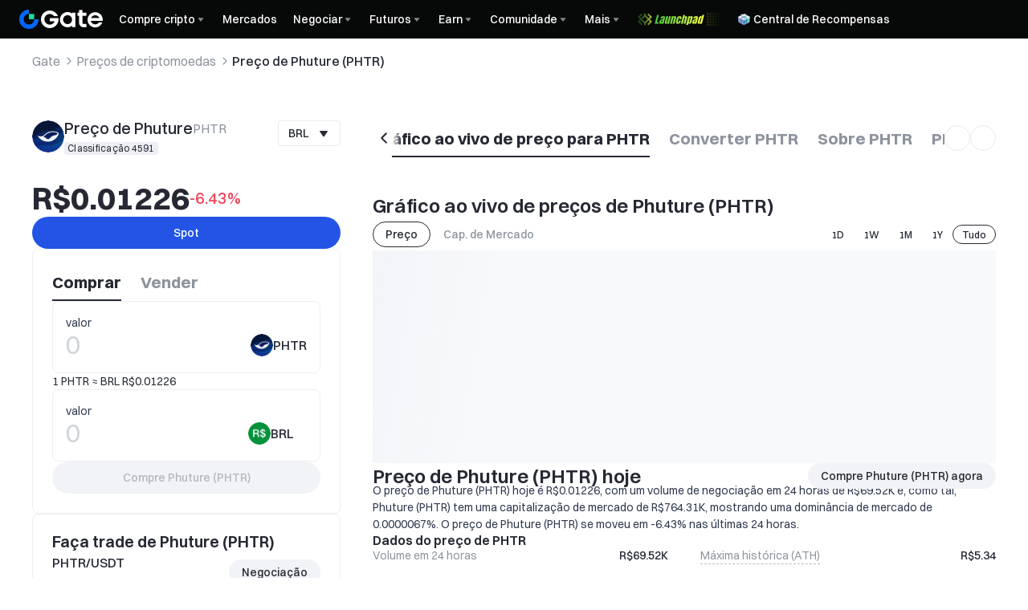

--- FILE ---
content_type: application/javascript
request_url: https://www.gate.com/cdn/fe/_next/static/chunks/packages-module-b1fb0da2-71ed1bfefa656819.js
body_size: 11269
content:
"use strict";(self.webpackChunk_N_E=self.webpackChunk_N_E||[]).push([[65579],{52232:function(e,t,n){n.d(t,{z:function(){return g}});var a=n(97458),i=n(96814),r=n(5238),o=n(87589),c=n(89034),l=n(81605),s=n(22721),d=n(94824),u=n(37667),m=n(16060),h=n(96660),v=n(44240),p=n(85009);let _={depositContent:"depositContent-oT9kou"},g=(0,s.observer)(e=>{let{isLogin:t}=e,{t:n}=(0,d.$G)("header"),{isMainSite:s,isUnitedStates:g}=(0,v.j)(),{commonData:f}=(0,h.Jv)(),{sub_website_id:x}=f,[b,j,w]=(0,r.O)(),{complianceCheck:k}=(0,o.J)({enableRequest:!0}),{menu:y=[]}=k||{},C=(0,u.useCallback)(()=>{(0,l.c)("home_top_ navigation_click","deposit"),j()},[j]);return!t||!s&&!g||(null==y?void 0:y.includes("deposit"))?null:(0,a.jsxs)("div",{className:_.depositContent,children:[(0,a.jsx)(m.DT,{onClick:C,children:(0,a.jsx)(p.rU,{"data-click-event":"home_top_navigation_click","data-collect-params":"deposit",children:n("Deposit")})}),s?(0,a.jsx)(i.F,{scene:"home",show:b,onClose:w}):(0,a.jsx)(c.z,{visible:b,onClose:w,subWebsiteId:x})]})})},29640:function(e,t,n){n.d(t,{N:function(){return y}});var a=n(97458),i=n(38151),r=n(85524),o=n(94824),c=n(96660),l=n(56183),s=n(44240);let d={styledContainer:"styledContainer-E3f8sM",styledTitle:"styledTitle-QvsRnw",styledButton:"styledButton-NjnmtS",styledButtonLabel:"styledButtonLabel-_IObyu",styledCloseButton:"styledCloseButton-kYUoyJ"};var u=n(50101),m=n(37667),h=n(71184);let v=e=>{let{localStorageKey:t,dowLinkTipStatus:n}=e,[a,r]=(0,m.useState)(!0),{userInfoData:o}=(0,i.Eu)(),{isLogin:c}=o,l=(0,m.useCallback)(()=>{localStorage.setItem(t,"1"),r(!0)},[t]);return(0,m.useEffect)(()=>{(async()=>{if(c){let e=await (0,h.I6)(),t=!!(null==e?void 0:e.is_download);window&&(window.is_download_app=t),t?l():n?r(!0):r(!1)}else r(!1)})().catch(e=>{u.k.warn("download network error: ".concat(e.message)),r(!1)})},[l,n,c]),{hasDownLoad:a,closeTip:l}};var p=n(28977);let _={MAX_DAILY_DISPLAY_COUNT:3,MIN_INTERVAL_HOURS:4,STORAGE_KEYS:{COUNT:"downloadTips_dailyCount",TIMESTAMP:"downloadTips_lastTimestamp",DATE:"downloadTips_lastDate"}},g=e=>{let[t,n]=(0,m.useState)(!1),{dailyCount:a,lastTimestamp:i,intervalMs:r}=(0,m.useMemo)(()=>({dailyCount:+(localStorage.getItem(_.STORAGE_KEYS.COUNT)||1),lastTimestamp:+(localStorage.getItem(_.STORAGE_KEYS.TIMESTAMP)||0),intervalMs:60*_.MIN_INTERVAL_HOURS*6e4}),[]),o=(0,m.useCallback)((e,t)=>{localStorage.setItem(e,t.toString())},[]),c=(0,m.useCallback)(()=>{let e=p().valueOf();return e-i<r?(n(!1),!1):(o(_.STORAGE_KEYS.TIMESTAMP,e),a>=_.MAX_DAILY_DISPLAY_COUNT)?(n(!1),!1):(o(_.STORAGE_KEYS.COUNT,a+1),n(!0),!0)},[a,i,r,o]);return(0,m.useEffect)(()=>{if(!e)return;let t=localStorage.getItem(_.STORAGE_KEYS.DATE),a=p().format("YYYY-MM-DD"),i=p().valueOf();t===a?c():(o(_.STORAGE_KEYS.COUNT,1),o(_.STORAGE_KEYS.TIMESTAMP,i),o(_.STORAGE_KEYS.DATE,a),n(!0))},[c,e,o]),{shouldDisplay:t,recordDisplay:c}};var f=n(71760),x=n(58228);let b=()=>{let e=(0,f.useRouter)(),{isTradePage:t}=(0,x.Ew)();return{isPageHidden:(0,m.useMemo)(()=>"/"!==e.pathname||t,[e.pathname,t])}};var j=n(81605);let w=e=>{(0,m.useEffect)(()=>{e&&setTimeout(()=>{(0,j.c)("home_popover_view",{loaction:"header_mobile_download"})},1e3)},[e])},k="activeDownloadLink",y=()=>{var e,t;let{t:n,commonData:u}=(0,c.Jv)(),{userInfoData:m}=(0,i.Eu)(),{isLogin:h}=m,{isUKLimit:p,sub_website_id:_}=u,{isMainSite:f}=(0,s.j)(),x=(0,l.oj)(),j=localStorage.getItem(k),{hidden:y}=(0,r.j)({subWebsiteId:_,isLogin:h}),{hasDownLoad:C,closeTip:N}=v({dowLinkTipStatus:j,localStorageKey:k}),{isPageHidden:T}=b(),S=window.innerWidth||(null===(e=document.documentElement)||void 0===e?void 0:e.clientWidth)||(null===(t=document.body)||void 0===t?void 0:t.clientWidth),I=T||!f||p||S<=1520||!!j||h&&C||y,{shouldDisplay:E}=g(!I),L=I||!E;return(w(!L),L)?null:(0,a.jsxs)("div",{className:d.styledContainer,children:[(0,a.jsx)("div",{className:d.styledTitle,children:(0,a.jsx)(o.cC,{i18nKey:n("download.pool"),components:{span:(0,a.jsx)("span",{})},values:{value:"$40,000"},children:n("download.pool")})}),(0,a.jsx)("div",{className:d.styledButton,style:{backgroundImage:"url(".concat("/cdn/fe","/static/images/download-app/active-btn.webp)")},onClick:()=>{N(),window.collectEvent&&window.collectEvent("beconEvent","home_popover_click",{button_name:"click",location:"header_mobile_download"}),window.location.href="".concat(x,"/campaigns/gateio-app-download-rewards?ch=1imqeirV")},children:(0,a.jsx)("span",{className:d.styledButtonLabel,children:n("join.now")})}),(0,a.jsx)("div",{className:d.styledCloseButton,onClick:()=>{window.collectEvent&&window.collectEvent("beconEvent","home_popover_click",{button_name:"cancel",location:"header_mobile_download"}),N()}})]})}},14394:function(e,t,n){n.d(t,{O:function(){return c}});var a=n(37667),i=n(96660),r=n(44240),o=n(90675);let c=()=>{let{isUnitedStates:e,isMainSite:t,isUAE:n}=(0,r.j)(),{store:c}=(0,i.Jv)();return(0,a.useEffect)(()=>{(e||n)&&c.riseColorValue!==o.eV.risegreen&&c.handleChangeRiseColor(o.eV.risegreen,!0),e&&"24h"!==c.reftimeValue&&c.handleChangeReftime("24h")},[e,n,c]),{showRedRiseOption:!(e||n),showGreenRiseOption:!0,show24hOption:!0,showUtc0Option:!e,showUtc8Option:t,showRiseColorModule:!0,showTimeModule:!0}}},99332:function(e,t,n){n.d(t,{q:function(){return r}});var a=n(97458);let i=n(14022).ZP.a.withConfig({displayName:"consts__OutLink",componentId:"sc-6acbd9e6-0"})(["display:inline-block;color:var(--color-text-text-brand);cursor:pointer;"]),r={de:(0,a.jsxs)(a.Fragment,{children:["This page is not intended for residents and citizens of Germany, Austria and other German-speaking jurisdictions listed in the Restricted Locations related terms of"," ",(0,a.jsx)(i,{href:"/user-agreement",target:"__blank",children:"Gate's User Agreement."})]}),fr:(0,a.jsxs)(a.Fragment,{children:["This page is not intended for residents and citizens of France, Canada and other French-speaking jurisdictions listed in the Restricted Locations related terms of"," ",(0,a.jsx)(i,{href:"/user-agreement",target:"__blank",children:"Gate's User Agreement."})]}),es:(0,a.jsxs)(a.Fragment,{children:["This page is not intended for residents and citizens of Spain, Cuba, Bolivia, Venezuela and other Spanish-speaking jurisdictions listed in the Restricted Locations related terms of"," ",(0,a.jsx)(i,{href:"/user-agreement",target:"__blank",children:"Gate's User Agreement."})]})}},13478:function(e,t,n){n.d(t,{o:function(){return N}});var a=n(97458),i=n(64252),r=n(19028),o=n(5238),c=n(38151),l=n(26588),s=n(44123),d=n(57477),u=n(71998),m=n(22721),h=n(71760),v=n(37667),p=n(96660),_=n(58228),g=n(30007),f=n(90675),x=n(48686),b=n(69864),j=n(18715),w=n(16060),k=n(82872),y=n(99332),C=n(277);let N=(0,m.observer)(()=>{let e=(0,h.useRouter)(),{hiddenLanguage:t,hiddenSite:n}=(0,_.M8)(),[N,T,S]=(0,o.O)(),[I,E,L]=(0,o.O)(),{store:O,t:R,commonData:Z}=(0,p.Jv)(),{lang_list:M,fiat_list:D,sub_website_id:A}=Z,{userInfoData:W}=(0,c.Eu)(),{isLogin:U}=W,[P]=(0,g.a)(A),{withAccessUrl:Y}=(0,x.P)(),{currFiat:G,currencyRate:z,handleChangeFiat:F,handleChangeCurrencyRate:B,handleChangeRiseColor:V,handleChangeLocale:H}=O,{siteSettingsData:q={}}=(0,l.h)(),{website_list:J=[]}=q,{currentTab:K,changeTab:Q}=(0,m.useLocalObservable)(()=>({currentTab:"lang",changeTab(e){this.currentTab=e}})),X=(0,v.useCallback)(()=>(0,a.jsxs)("div",{className:C.Z.tabChangeContainer,children:[(0,a.jsx)("div",{className:"".concat(C.Z.tabChangeItem," ").concat("lang"===K?"active":""),onClick:()=>Q("lang"),children:n?R("language&region"):R("header.language")}),!n&&(0,a.jsx)("div",{className:"".concat(C.Z.tabChangeItem," ").concat("site"===K?"active":""),onClick:()=>Q("site"),children:R("header.region")}),(0,a.jsx)("div",{className:"".concat(C.Z.tabChangeItem," ").concat("rate"===K?"active":""),onClick:()=>Q("rate"),children:R("exchange rate")})]}),[Q,K,n,R]),$=(0,s.oU)(e=>{H&&"function"==typeof H&&H(e),S(),"tr"===e&&L()}),ee=(0,v.useCallback)((e,t)=>{if(t.preventDefault(),"tr"===e&&"turkey"!==P){S(),E();return}$(e),(0,u.getCookie)("market_rise_color")||V("zh"===e?f.eV.risered:f.eV.risegreen)},[$,V,S,E,P]),et=(0,v.useCallback)(t=>{let{seoHidden:r}=t,{locale:o,asPath:c}=e;return(0,a.jsxs)("div",{className:"".concat(C.Z.tabContent," ").concat("lang"!==K||r?"":"active"),children:[(0,a.jsx)("div",{className:C.Z.langTitle,children:n?R("Select language and region"):R("header.select.language")}),(0,a.jsx)("div",{className:C.Z.contentWrap,children:M&&Object.keys(M).map(e=>{var t;let n="".concat(b.ch).concat("en"===e?"":"/".concat(e)).concat("/"===c?"":c);return(null===(t=Object.keys(y.q))||void 0===t?void 0:t.includes(e))?(0,a.jsx)(i.z,{width:360,position:"top",label:y.q[e],children:(0,a.jsx)("a",{className:"".concat(C.Z.contentItem," ").concat(e===o?"active":""),href:(0,d.e)(n),lang:e,onClick:t=>ee(e,t),"data-click-event":"home_secondary_navigation_click","data-collect-params":Y({first_button_name:"language",button_name:e}),children:M[e]},e)},e):(0,a.jsx)("a",{className:"".concat(C.Z.contentItem," ").concat(e===o?"active":""),href:(0,d.e)(n),lang:e,onClick:t=>ee(e,t),"data-click-event":"home_secondary_navigation_click","data-collect-params":Y({first_button_name:"language",button_name:e}),children:M[e]},e)})})]})},[e,K,n,R,M,ee]),en=(0,v.useCallback)(e=>{B(f.F$.open),F(e.fiat),S()},[B,F,S]),ea=(0,v.useCallback)(()=>(0,a.jsxs)("div",{className:"".concat(C.Z.tabContent," ").concat("rate"===K?"active":""),children:[(0,a.jsxs)("div",{className:C.Z.rateTitleWrap,children:[(0,a.jsx)("div",{className:C.Z.langTitle,children:R("Fiat_Currencies")}),(0,a.jsx)(j.ZP,{mode:"horizontal"})]}),(0,a.jsx)("div",{className:C.Z.contentWrap,children:D&&Object.values(D).map(e=>(0,a.jsx)("a",{className:"".concat(C.Z.contentItem," ").concat(e.fiat===G&&z!==f.F$.open?"active":""),onClick:()=>en(e),"data-click-event":"home_secondary_navigation_click","data-collect-params":Y({first_button_name:"language",button_name:e.fiat}),children:"".concat(e.fiat," - ").concat(e.symbol)},e.fiat))})]}),[K,R,D,G,z,en]),ei=(0,v.useCallback)(e=>{if(U)return void window.open(e.link,"_blank");window.location.href=e.link},[U]),er=(0,v.useCallback)(()=>(0,a.jsxs)("div",{className:"".concat(C.Z.tabContent," ").concat("site"===K?"active":""),children:[(0,a.jsx)("div",{className:C.Z.rateTitleWrap,children:(0,a.jsx)("div",{className:C.Z.langTitle,children:R("header.select.region")})}),(0,a.jsx)("div",{className:C.Z.contentWrap,children:Object.values(J).map(e=>(0,a.jsx)("a",{className:"".concat(C.Z.contentItem," ").concat(e.id===A?"active":""),onClick:()=>ei(e),"data-click-event":"home_secondary_navigation_click","data-collect-params":Y({first_button_name:"website",button_name:e.name}),children:e.name},e.id))})]}),[K,R,J,A,ei]);return(0,a.jsxs)(a.Fragment,{children:[!t&&(0,a.jsx)(w.kH,{code:"icon-20px-yuyanv31","aria-hidden":"true",onClick:T}),(0,a.jsx)(r.u_,{opened:N,onClose:S,type:"lg",title:(0,a.jsx)(X,{}),children:(0,a.jsxs)("div",{children:[(0,a.jsx)(et,{}),!n&&(0,a.jsx)(er,{}),(0,a.jsx)(ea,{})]})}),(0,a.jsx)(k.M,{visible:I,hide:L,changeLang:$}),(0,a.jsx)(et,{seoHidden:!0})]})})},277:function(e,t,n){n.d(t,{Z:function(){return a}});let a={tabChangeContainer:"tabChangeContainer-OPDQZ_",tabChangeItem:"tabChangeItem-YzsVn4",tabContent:"tabContent-Hm3BVk",langTitle:"langTitle-C9mQxc",contentWrap:"contentWrap-J76ItM",contentItem:"contentItem-n7996C",rateTitleWrap:"rateTitleWrap-rQjPc6"}},59171:function(e,t,n){n.r(t),n.d(t,{default:function(){return A}});var a=n(97458),i=n(63006),r=n(26422),o=n(37667),c=n(56183),l=n(85009),s=n(38151),d=n(95265),u=n(42142),m=n(97635),h=n(71533),v=n(96660);let p=()=>{let{t:e}=(0,v.Jv)();return{title:e("reminder.messages"),more:e("More"),showMore:e("agency.shore.more"),showLess:e("view.collapse"),empty:e("reminder.no.data")}};var _=n(47769);function g(){let e=p(),{store:t}=(0,v.Jv)(),{isDark:n}=t;return(0,a.jsxs)("div",{className:_.Z.emptyWrapper,children:[(0,a.jsx)(m.default,{loader:u.BC,width:96,height:96,src:n?h.zP:h.Nf,alt:"empty",unoptimized:!0}),(0,a.jsx)("p",{children:e.empty})]})}var f=n(7412),x=n(34775),b=n(21759),j=n(44123),w=n(70713),k=n(53343),y=n(17435),C=n(81634);function N(e){let{detail:t,code:n}=e,c=(0,i.S)(),{title:l,content:s}=t,d=p(),u=(0,b.YQ)(),{commonData:m}=(0,v.Jv)(),{sub_website_id:h}=m,g=(0,j.R9)(h),f=(0,y.B)(h),k=f({data:t},!0),{ref:N,styles:T,showBtn:S,isExpand:I,toggleExpand:E}=(0,w.V)({lineHeight:22,maxLine:1,expandMaxLine:3}),{ref:L,styles:O,showBtn:R,toggleExpand:Z}=(0,w.V)({lineHeight:21,maxLine:2,expandMaxLine:7}),M=(0,o.useMemo)(()=>S||R,[S,R]);return(0,a.jsxs)("div",{className:"".concat(_.Z.noticeItem," ").concat(k?"allowHref":""),onClick:()=>{if(k){var e;(0,C.Gn)({page:"preview",extras:t.extras}),["community_comment","community_like","posts"].includes(t.type)&&(null==t?void 0:null===(e=t.extras)||void 0===e?void 0:e.mid)?window.open("".concat(g,"/post/status/").concat(t.extras.mid)):f({data:t})}else{let e=u("/reminder?sidebar=".concat(n));location.href.includes("/reminder")?window.location.href=e:window.open(e)}},children:[(0,a.jsx)("div",{className:"".concat(_.Z.noticeTitle," ").concat(t.isread?"isRead":""),ref:N,style:T,children:l}),(0,a.jsx)("div",{className:"".concat(_.Z.noticeContent," ").concat(t.isread?"isRead":""),ref:L,style:O,children:s}),(0,a.jsxs)(r.k,{justify:"space-between",children:[(0,a.jsxs)("div",{className:_.Z.noticeTime,children:[t.displayTime," ",k&&(0,a.jsx)("span",{style:{transform:c?"scaleX(-1)":"scaleX(1)"},children:(0,a.jsx)(x.Z,{size:12})})]}),M&&(0,a.jsx)("div",{className:_.Z.showMoreBtn,onClick:e=>{e.stopPropagation(),E(),Z()},children:I?d.showLess:d.showMore})]})]})}function T(){return(0,a.jsxs)("div",{className:_.Z.noticeItem,children:[(0,a.jsx)(k.O,{w:"100%",h:"21px",radius:4}),(0,a.jsx)(k.O,{w:"100%",h:"21px",mt:8,radius:4}),(0,a.jsxs)(r.k,{mt:12,gap:8,children:[(0,a.jsx)(k.O,{w:"98px",h:"16px",radius:4}),(0,a.jsx)(k.O,{w:"16px",h:"16px",radius:4})]})]})}function S(e){let{type:t}=e,{isLogin:n}=(0,s.cH)(),{canFetchList:i}=(0,f.G)(),{list:r,noData:o,isLoading:c}=(0,d.jU)({pageSize:20,code:t,canFetch:!!(n&&t&&i)});return t?c?(0,a.jsxs)("div",{className:_.Z.notificationListWrapper,children:[(0,a.jsx)(T,{}),(0,a.jsx)(T,{}),(0,a.jsx)(T,{})]}):o?(0,a.jsx)(g,{}):(0,a.jsx)("div",{className:_.Z.notificationListWrapper,children:r.map((e,n)=>(0,a.jsx)(N,{detail:e,code:t},n))}):null}var I=n(27280),E=n(60719);function L(e){let{num:t}=e;return 0===t?null:(0,a.jsx)("div",{className:_.Z.unReadNum,children:t>99?"99+":t})}let O=e=>{let{onTabChange:t}=e,{setRefreshTimestamp:n,canFetchList:a}=(0,f.G)(),{hasMsgTabs:i,mutate:r,isLoading:c}=(0,d.c0)(a),l=[...Array(i.length)].map(()=>(0,o.createRef)()),s=i.length>0?i[0].typeKey:"",[u,m]=(0,o.useState)(s),h=e=>{m(e),t&&t(e)},v=async e=>{(0,C.Ew)({type:e,page:"preview"}),await r(),n(Date.now()),m(e),t&&t(e)};return(0,o.useEffect)(()=>{s&&h(s)},[s]),{tabs:i,activeTab:u,onChange:h,tabRefs:l,manualChange:v,isLoading:c}};function R(e){let{onTabChange:t}=e,{tabs:n,activeTab:i,tabRefs:r,manualChange:o,isLoading:c}=O({onTabChange:t});return c||0!==n.length?(0,a.jsx)("div",{className:_.Z.tabsWrapper,children:(0,a.jsx)(E.q,{controllerBg:"var(--color-layer-3)",tabRefs:r,scrollOffset:16,selectedValue:i,children:(0,a.jsx)(I.mQ,{value:i,onTabChange:e=>o(e),children:(0,a.jsx)(I.mQ.List,{children:n.map((e,t)=>(0,a.jsx)(I.mQ.Tab,{ref:r[t],value:e.typeKey,children:(0,a.jsxs)("div",{className:_.Z.tabInnerItem,children:[e.name,(0,a.jsx)(L,{num:e.unread_num})]})},t))})})})}):(0,a.jsx)(g,{})}var Z=n(14022),M=n(16060);let D=(0,Z.ZP)(M.BA).withConfig({displayName:"style__DropOption",componentId:"sc-308f2ed0-0"})(["cursor:auto;"]),A=(0,o.memo)(()=>{let e=(0,i.S)(),t=(0,c.oj)(),n=p(),{selectedTabKey:o,setSelectedTabKey:s}=(0,f.G)();return(0,a.jsx)(D,{style:{transform:e?"translateX(-32px)":"translateX(32px)"},children:(0,a.jsxs)("div",{className:_.Z.container,children:[(0,a.jsxs)(r.k,{align:"center",justify:"space-between",p:"24px 16px 12px 16px",children:[(0,a.jsx)("div",{className:_.Z.reminderTitle,children:n.title}),(0,a.jsx)(l.rU,{href:"".concat(t,"/reminder"),children:(0,a.jsx)(r.k,{className:_.Z.reminderTitleRight,children:(0,a.jsx)("span",{className:_.Z.moreSpan,children:n.more})})})]}),(0,a.jsx)(R,{onTabChange:e=>{s(e)}}),(0,a.jsx)("div",{className:_.Z.content,children:(0,a.jsx)(S,{type:o})})]})})})},41641:function(e,t,n){n.d(t,{Z:function(){return m}});var a=n(97458),i=n(37667),r=n(71533),o=n(47769),c=n(16885),l=n(51227);async function s(){try{let e=await (0,l.U2)({url:"/apiw/v2/herald/msg/unread/num"});return Object.values((null==e?void 0:e.data)||{}).reduce((e,t)=>e+t,0)>0}catch(e){return c.kg.warn(e),!1}}function d(){return"undefined"==typeof document||!document.hidden}let u=()=>{let[e,t]=(0,i.useState)(!1),n=(0,i.useRef)(6e4),a=(0,i.useRef)(null),o=(0,i.useRef)(null),c=(0,i.useRef)(null),l=(0,i.useRef)(!1),u=(0,i.useCallback)(()=>{null!==a.current&&(clearTimeout(a.current),a.current=null),c.current=null},[]),m=(0,i.useCallback)(()=>{null!==o.current&&(clearInterval(o.current),o.current=null)},[]),h=(0,i.useCallback)(async()=>{try{let e=await s();t(!!e)}catch(e){}},[]),v=(0,i.useCallback)(()=>{!l.current&&(l.current=!0,u(),h(),d()&&(o.current=window.setInterval(()=>{h()},3e5)))},[h,u]),p=(0,i.useCallback)(()=>{if(l.current){m(),o.current=window.setInterval(()=>{h()},3e5);return}if(n.current<=0)return void v();c.current=Date.now(),a.current=window.setTimeout(()=>{n.current=0,v()},n.current)},[m,h,v]),_=(0,i.useCallback)(()=>{if(!l.current){if(null!==a.current&&null!==c.current){let e=Date.now()-c.current;n.current=Math.max(0,n.current-e)}u()}m()},[u,m]);return(0,i.useEffect)(()=>{h();let e=()=>{"undefined"!=typeof document&&(document.hidden?_():p())},i=()=>{h(),p()},o=()=>_(),l=e=>{let{shouldShow:n}=e.detail||{};"boolean"==typeof n&&t(n)};return"undefined"!=typeof document?(document.addEventListener("visibilitychange",e),window.addEventListener("focus",i),window.addEventListener("blur",o),window.addEventListener(r.lI,l),d()?p():_()):(c.current=Date.now(),a.current=window.setTimeout(()=>{n.current=0,v()},n.current)),()=>{"undefined"!=typeof document&&document.removeEventListener("visibilitychange",e),window.removeEventListener("focus",i),window.removeEventListener("blur",o),window.removeEventListener(r.lI,l),u(),m()}},[_,p,h,v,u,m]),e};function m(){return u()?(0,a.jsx)("div",{className:o.Z.redDot}):null}},95265:function(e,t,n){n.d(t,{c0:function(){return o.c0},jU:function(){return _}});var a=n(7412);n(20710);var i=n(51227);async function r(e,t){let{arg:n}=t;try{let t={};n.msg_type&&(t={msg_type:n.msg_type});let a=await (0,i.uz)({url:e,data:{...t}});return{success:(null==a?void 0:a.code)===200,message:(null==a?void 0:a.message)||"success",code:null==a?void 0:a.code}}catch(e){return{success:!1,message:String(e),code:99999}}}var o=n(81448),c=n(16885),l=n(28977),s=n(71760),d=n(37667),u=n(96638);let m={list:[],total:0,page:1,size:10};function h(e,t){try{let n=e.split("?")[1];if(!n)return;let a=new URLSearchParams(n).get(t);return a?Number(a):void 0}catch(e){return}}async function v(e){try{var t,n,a,r,o,c,l,s;let d=await (0,i.U2)({url:e});return{list:null!==(r=null==d?void 0:null===(t=d.data)||void 0===t?void 0:t.list)&&void 0!==r?r:[],total:null!==(o=null==d?void 0:null===(n=d.data)||void 0===n?void 0:n.total)&&void 0!==o?o:0,unread_num:null!==(c=null==d?void 0:null===(a=d.data)||void 0===a?void 0:a.unread_num)&&void 0!==c?c:0,page:null!==(l=h(e,"page"))&&void 0!==l?l:1,size:null!==(s=h(e,"size"))&&void 0!==s?s:10}}catch(e){return m}}let p=e=>{try{return l.unix(e).format("YYYY-MM-DD HH:mm:ss")}catch(e){return c.kg.warn("format time error".concat(e)),""}};function _(e){var t,n,i;let{code:o,canFetch:c=!0,pageSize:l=10}=e||{},{locale:m}=(0,s.useRouter)(),{refreshTimestamp:h}=(0,a.G)(),[_,g]=(0,d.useState)(1),{mutate:f}=(0,u.kY)();(0,d.useEffect)(()=>{g(1)},[o,m]);let x=c?function(e,t,n,a,i){let r=new URLSearchParams;return r.set("page",String(e)),r.set("size",String(t)),n&&r.set("code",n),a&&r.set("language",a),i&&r.set("now",String(i)),"".concat("/apiw/v2/herald/renew/record","?").concat(r.toString())}(_,l,o,m,h):null,{data:b,isLoading:j}=(0,u.ZP)(x,v,{revalidateIfStale:!1,revalidateOnFocus:!1,revalidateOnReconnect:!1,keepPreviousData:!0,onSuccess:()=>{o&&r("/apiw/v2/herald/msg/read",{arg:{msg_type:[o]}})}}),w=null!==(t=null==b?void 0:b.list)&&void 0!==t?t:[],k=null!==(n=null==b?void 0:b.total)&&void 0!==n?n:0,y=_*l<k;return{list:Array.isArray(w)?w.map(e=>({...e,type:e.type,displayTime:p(e.send_timest)})):[],total:k,totalPages:Math.ceil(k/l),isLoading:!!j,page:_,setPage:g,pageSize:l,hasMore:y,mutate:f,noData:!j&&0===w.length,unread_num:null!==(i=null==b?void 0:b.unread_num)&&void 0!==i?i:0}}},81448:function(e,t,n){n.d(t,{c0:function(){return u},kV:function(){return m}});var a=n(71998),i=n(96638),r=n(51227),o=n(71533),c=n(7412);let l="/apiw/v2/herald/renew/tab",s=[];async function d(e,t){try{let e=await (0,r.U2)({url:l,params:t});return(null==e?void 0:e.data)||s}catch(e){return s}}let u=e=>{var t;let n=(0,a.getCookie)("lang")||"en",{data:r,isLoading:c,mutate:u}=(0,i.ZP)(e?[l,n]:null,e=>{let[t,n]=e;return d(t,{language:n})},{revalidateOnFocus:!1,onSuccess:e=>{let t=e.every(e=>0===e.unread_num);window.dispatchEvent(new CustomEvent(o.lI,{detail:{shouldShow:!t}}))}}),m=(Array.isArray(t=r||s)?t.map(e=>{let t=""===e.content;return"announce"===e.code&&(t=!1),{...e,typeKey:e.code,noMsg:t}}):[]).filter(e=>1===e.is_show);return{data:m,hasMsgTabs:m.filter(e=>!e.noMsg),isLoading:c,mutate:u}};function m(){let{canFetchList:e}=(0,c.G)(),{mutate:t}=u(e);return t}},71533:function(e,t,n){n.d(t,{Nf:function(){return c},RT:function(){return i},UZ:function(){return o},c4:function(){return r},lI:function(){return s},zP:function(){return l}});var a=n(97687);let i=[{key:"notice,sys_notice,tasks_bonuses_notice,private_notice,nft_notice,gate_pay,gate_shop,referral,exclusive_event",label:"web3.ordinals.Platform",report_key:"platform"},{key:"future,margin,unified_account,firm_offer,quantification,c2c,pre_market_trading,subscribe,etf,options",label:"Trade",report_key:"trade"},{key:"market_global,market,chain_global",label:"header.markets",report_key:"market"}],r=[{title:"平台通知",content:"【理财宝】 GOMINING 周一双倍利率 - GoMining is a company whose mission is to make mining simple and accessible to everyone.",send_timest:1684717403,showlable:"平台"}],o={margin:"/margin_trade",future:"/futures",market:"/trade",market_global:"/trade",subscription:"/profile",posts:"/post/status",posts_following:"/profile",community_comment:"/post/status",community_like:"/post/status",rading:"/trade",invest:"/invest",startup:"/startup",strategybot:"/strategybot",copytrading:"/copytrading",notice:"/",private_notice:"/",nft_notice:"/",invest_liq_warn:"/cryptoloan",invest_liq:"/cryptoloan",invest_invest_success:"/auto-investment",sys_notice_approved:"/sys_notice_approved",sys_notice_referral_partner_check_invite:"/referral_partner_check_invite",live_global:"/live",live_sub:"/live",live_follow:"/live"},c="".concat(a.gq,"/image/empty_20250917_140323_0680877ef9ce2832196d87e80afa4a18.webp"),l="".concat(a.gq,"image/empty-dark_20250917_140323_ec21e8c2653117f41361fdbe5124463e.webp"),s="web-reminder-red-dot-update"},25618:function(e,t,n){n.d(t,{P:function(){return p}});var a=n(97458),i=n(24722),r=n(20816),o=n(37667),c=n(90498),l=n(81634),s=n(56183),d=n(81448),u=n(41641),m=n(7412),h=n(47769);let v=r(()=>Promise.all([n.e(81646),n.e(77746),n.e(9363),n.e(7137),n.e(99043),n.e(59838),n.e(89444),n.e(96861),n.e(12530),n.e(26145),n.e(94801),n.e(8323),n.e(29109),n.e(63387),n.e(1719),n.e(7576),n.e(51734),n.e(58309),n.e(75683),n.e(12441),n.e(20473),n.e(40792),n.e(24504),n.e(19421),n.e(7628),n.e(99338),n.e(14333),n.e(50157),n.e(54567),n.e(84084),n.e(6109),n.e(80567),n.e(67209),n.e(33564),n.e(28828),n.e(41450),n.e(84054),n.e(30597),n.e(22288),n.e(50267),n.e(30308),n.e(49424),n.e(36114),n.e(38141),n.e(35965),n.e(54326),n.e(77270),n.e(58428),n.e(74099),n.e(47813),n.e(96068),n.e(73228),n.e(98013),n.e(89871),n.e(85319),n.e(93515),n.e(13258),n.e(33520),n.e(69917),n.e(55281),n.e(43044),n.e(24397),n.e(90401),n.e(39786),n.e(15607),n.e(646),n.e(73487),n.e(55328),n.e(63283),n.e(65408),n.e(84389),n.e(65579),n.e(2149),n.e(85400),n.e(55855),n.e(44205),n.e(45820),n.e(20121),n.e(17792),n.e(11632),n.e(2154),n.e(29406),n.e(16054),n.e(71897),n.e(33951),n.e(94212),n.e(34775)]).then(n.bind(n,59171)),{ssr:!1}),p=(0,o.memo)(()=>{let e=(0,s.oj)(),t=(0,d.kV)(),n=(0,o.useRef)(!1),{setRefreshTimestamp:r,setCanFetchList:p}=(0,m.G)(),_=async()=>{(0,l.Fq)(),n.current||(n.current=!0,p(!0),await t(),r(Date.now()),n.current=!1)};return(0,a.jsxs)(a.Fragment,{children:[(0,a.jsx)(c.default,{className:h.Z.normalMenuIcon,code:"icon-20px-tongzhiv31","aria-hidden":"true",onClick:()=>{(0,l.Yz)(),window.location.href="".concat(e,"/reminder")},onMouseEnter:_}),(0,a.jsx)(i.S,{component:"RedDot",fallback:null,children:(0,a.jsx)(u.Z,{})}),(0,a.jsx)(i.S,{component:"ReminderDropMenu",fallback:null,children:(0,a.jsx)(v,{})})]})})},81634:function(e,t,n){n.d(t,{Ew:function(){return c},Fq:function(){return o},Gn:function(){return l},Yz:function(){return r}});var a=n(50101),i=n(81605);function r(){let e=arguments.length>0&&void 0!==arguments[0]?arguments[0]:"home";try{(0,i.c)("notification_entry_click",{page:e})}catch(e){a.k.error("reportNotificationIconClick error",e)}}function o(){let e=arguments.length>0&&void 0!==arguments[0]?arguments[0]:"home";try{(0,i.c)("notification_entry_hover",{page:e})}catch(e){a.k.error("reportNotificationIconClick error",e)}}function c(e){let{type:t,page:n}=e;try{(0,i.c)("message_notification_click",{page:n,type:t})}catch(e){a.k.error("reportReminderTabClick error",e)}}function l(e){let{page:t,extras:n}=e;try{let{channel_code:e="",task_id:a="",tid:r="",web_url:o=""}=n||{};(0,i.c)("notification_list_click",{page:t,channel_code:e,task_id:a,tid:r,web_url:o})}catch(e){a.k.error("reportReminderMsgClick error",e)}}},7412:function(e,t,n){n.d(t,{G:function(){return a}});let a=(0,n(48978).Ue)(e=>({selectedTabKey:"",setSelectedTabKey:t=>e({selectedTabKey:t}),refreshTimestamp:0,setRefreshTimestamp:t=>e({refreshTimestamp:t}),canFetchList:!1,setCanFetchList:t=>e({canFetchList:t})}))},47769:function(e,t,n){n.d(t,{Z:function(){return a}});let a={container:"container-pRJNb0",reminderTitle:"reminderTitle-SAyYuG",reminderTitleRight:"reminderTitleRight-dHJnlB",content:"content-To_t3w",moreSpan:"moreSpan-ehwJ9g",wrapper:"wrapper-rdBgZu",notificationListWrapper:"notificationListWrapper-LrZyPN",noticeItem:"noticeItem-eCGfFy",noticeTitle:"noticeTitle-E9LsCt",noticeContent:"noticeContent-Vc8n9Q",noticeTime:"noticeTime-CuvZhT",showMoreBtn:"showMoreBtn-cIWrF4",tabsWrapper:"tabsWrapper-J5U9kd",tabInnerItem:"tabInnerItem-i1LSoV",unReadNum:"unReadNum-oUQnIX",redDot:"redDot-H18xq7",emptyWrapper:"emptyWrapper-WswDEv",normalMenuIcon:"normalMenuIcon-G__Lhw"}},66206:function(e,t,n){n.d(t,{O:function(){return Y}});var a=n(97458),i=n(49624),r=n(38151),o=n(49695),c=n(18969),l=n(97687),s=n(89444),d=n(25032),u=n(82571),m=n(22721),h=n(20816),v=n(71760),p=n(37667),_=n(58382),g=n(96660),f=n(58228),x=n(56183),b=n(85009),j=n(48686),w=n(52232),k=n(55707),y=n(90498),C=n(90675);let N={globalSettingContainer:"globalSettingContainer-SR9JrI",settingItem:"settingItem-Sy8nT4",settingTitle:"settingTitle-ZYN2Ow",settingContent:"settingContent-rGQao0",riseLabel:"riseLabel-WleH1O"};var T=n(14394);let S=(0,m.observer)(()=>{let{store:e,t}=(0,g.Jv)(),{reftimeValue:n,riseColorValue:i,handleChangeReftime:r,handleChangeRiseColor:o}=e,{showRedRiseOption:c,showGreenRiseOption:l,show24hOption:s,showUtc0Option:d,showUtc8Option:u,showRiseColorModule:m,showTimeModule:h}=(0,T.O)();return(0,a.jsxs)("div",{className:N.globalSettingContainer,children:[m&&(0,a.jsxs)("div",{className:N.settingItem,children:[(0,a.jsx)("div",{className:N.settingTitle,children:t("Rise/fall colour")}),(0,a.jsxs)(k.Ee,{value:i,style:{justifyContent:"space-between",flexDirection:"column",lineHeight:"unset"},children:[c&&(0,a.jsxs)("div",{className:N.settingContent,onClick:()=>o(C.eV.risered,!0),"data-click-event":"home_secondary_navigation_click","data-collect-params":'{"first_button_name":"theme","button_name":"ups_red"}',children:[(0,a.jsx)(k.Y8,{label:(0,a.jsx)("div",{className:N.riseLabel,children:t("Red for rise and green for fall")}),value:C.eV.risered}),(0,a.jsx)(y.default,{code:"24px-kline",withColor:!0,color:["#F74B60","#2BC287"],size:20})]}),l&&(0,a.jsxs)("div",{className:N.settingContent,onClick:()=>o(C.eV.risegreen,!0),"data-click-event":"home_secondary_navigation_click","data-collect-params":'{"first_button_name":"theme","button_name":"ups_green"}',children:[(0,a.jsx)(k.Y8,{label:(0,a.jsx)("div",{className:N.riseLabel,children:t("Green for rise and red for fall")}),value:C.eV.risegreen}),(0,a.jsx)(y.default,{code:"24px-kline",withColor:!0,color:["#2BC287","#F74B60"],size:20})]})]})]}),h&&(0,a.jsxs)("div",{className:N.settingItem,children:[(0,a.jsx)("div",{className:N.settingTitle,children:(0,a.jsx)("span",{children:t("header.change_and_chart")})}),(0,a.jsxs)(k.Ee,{value:n,children:[s&&(0,a.jsx)("div",{className:N.settingContent,onClick:()=>r("24h"),"data-click-event":"home_secondary_navigation_click","data-collect-params":'{"first_button_name":"theme","button_name":"24h"}',children:(0,a.jsx)(k.Y8,{label:(0,a.jsx)("div",{className:N.riseLabel,children:t("change24h")}),value:"24h"})}),d&&(0,a.jsx)("div",{className:N.settingContent,onClick:()=>r("utc0"),"data-click-event":"home_secondary_navigation_click","data-collect-params":'{"first_button_name":"theme","button_name":"utc0"}',children:(0,a.jsx)(k.Y8,{label:(0,a.jsx)("div",{className:N.riseLabel,children:"UTC 00:00"}),value:"utc0"})}),u&&(0,a.jsx)("div",{className:N.settingContent,onClick:()=>r("utc8"),"data-click-event":"home_secondary_navigation_click","data-collect-params":'{"first_button_name":"theme","button_name":"utc8"}',children:(0,a.jsx)(k.Y8,{label:(0,a.jsx)("div",{className:N.riseLabel,children:"UTC+8 00:00"}),value:"utc8"})})]})]})]})});var I=n(13478),E=n(19028),L=n(5238),O=n(26588),R=n(16060),Z=n(277);let M=(0,m.observer)(()=>{let{t:e,commonData:t}=(0,g.Jv)(),{userInfoData:n}=(0,r.Eu)(),{isLogin:i}=n,{sub_website_id:o}=t,[c,l,s]=(0,L.O)(),{withAccessUrl:d}=(0,j.P)(),{siteSettingsData:u={}}=(0,O.h)(),{website_list:m=[]}=u,h=(0,p.useCallback)(e=>{if(i)return void window.open(e.link,"_blank");window.location.href=e.link},[i]);return(0,a.jsxs)(a.Fragment,{children:[(0,a.jsx)(R.kH,{code:"icon-20px-yuyanv31","aria-hidden":"true",onClick:l}),(0,a.jsx)(E.u_,{opened:c,onClose:s,type:"lg",title:e("header.region"),children:(0,a.jsxs)("div",{className:"".concat(Z.Z.tabContent," active"),children:[(0,a.jsx)("div",{className:Z.Z.rateTitleWrap,children:(0,a.jsx)("div",{className:Z.Z.langTitle,children:e("header.select.region")})}),(0,a.jsx)("div",{className:Z.Z.contentWrap,children:Object.values(m).map(e=>(0,a.jsx)("a",{className:"".concat(Z.Z.contentItem," ").concat(e.id===o?"active":""),onClick:()=>h(e),"data-click-event":"home_secondary_navigation_click","data-collect-params":d({first_button_name:"website",button_name:e.name}),children:e.name},e.id))})]})})]})});var D=n(25618),A=n(84192),W=n(83298),U=n(78425);let P=h(()=>Promise.all([n.e(84389),n.e(65579),n.e(2149),n.e(85400),n.e(55855),n.e(44205),n.e(45820),n.e(20121),n.e(17792),n.e(11632),n.e(2154),n.e(29406)]).then(n.bind(n,3175)).then(e=>e.SearchModal),{ssr:!1}),Y=(0,m.observer)(e=>{let{customOperationSlot:t}=e,{store:n,t:m,commonData:h,isDynamicDataRequest:k,registerDepositModal:y,showDepositModal:C}=(0,g.Jv)(),N=(0,u.a)("(max-width: 992px)"),{userInfoData:T}=(0,r.Eu)(),{isDark:E}=n,{locale:L="en"}=(0,v.useRouter)(),{coinIconVersionWhiteList:O=[]}=(0,o.Qc)(),{isLogin:Z,clientLoading:Y,uid:G=""}=T,{fiat_list:z,curr_fiat:F="USD",defaultP2PFiat:B,is_login:V,sub_website_id:H=0,isUKLimit:q}=h,{currFiatMarketRate:J}=n,K=(0,x.oj)(),{isTestnet:Q,isMainSite:X,isUnitedStates:$,isTurkey:ee}=(0,f.jG)(),{loginUrl:et,signupUrl:en}=(0,f.Qy)(),{hiddenLoginAndSignup:ea}=(0,f.Kr)(),{controlShow:ei}=(0,i.H)({sub_website_id:H,isUKLimit:q,isLogin:Z}),{changeTheme:er}=(0,U.F)(),{withAccessUrl:eo}=(0,j.P)(),ec=(0,c.C)(H),el=(0,p.useCallback)((e,t)=>{let n=E?t:e;return(0,a.jsx)(R.kH,{code:n,"aria-hidden":"true","data-click-event":"home_secondary_navigation_click","data-collect-params":eo({first_button_name:"mode",button_name:E?"bright":"classic_black"})})},[E]),es=(0,p.useMemo)(()=>!ei&&(!k&&!V||!Y&&!Z),[Y,V,ei,k,Z]),ed=(0,p.useMemo)(()=>$?"".concat(l.gq,"/image/qrcode_20251215_195926_7218c3545af8a366b18d6dd792fd09c1.png"):"".concat(l.gq,"/image/p18_20251015_165009_995547fde73541e38133c934bd0a7af6.png"),[$]),eu=(0,p.useMemo)(()=>$?"".concat(K,"/appdownload"):"".concat(K,"/appdownload?bridge=1&ch=LjQwjoAm&af_sub1=secondscreenicon"),[$,K]),{hiddenNotification:em,hiddenDownload:eh,hiddenRegister:ev,hiddenLanguage:ep,hiddenThemeMode:e_,hiddenSetting:eg,hiddenSearch:ef,hiddenSite:ex}=(0,f.M8)(),eb=$?ex:ep,ej=(0,p.useMemo)(()=>X||$?(0,a.jsx)(s.I7,{mode:s.xC.VerticalLine,id:"header-app-download-guide",source:"headericon",showTitle:!1,showSubtitle:!1,qrSize:137,qrImage:ed,renderAction:(0,a.jsxs)(a.Fragment,{children:[(0,a.jsx)(R.b3,{children:m("SCANQR_DOWNLOAD")}),(0,a.jsx)(b.rU,{href:eu,target:"_blank","data-click-event":"home_top_navigation_click","data-collect-params":eo({first_button_name:"download",button_name:"top_Download_app_more"}),style:{width:"100%"},children:(0,a.jsx)(b.zx,{$height:"40px",isCmptPrimary:!0,children:m("DOWNLOAD_CHOICES")})})]})}):null,[X,m,ed,$,eu]);return(0,a.jsxs)(R.W3,{children:[(0,a.jsx)(P,{locale:L,fiat_list:z||{},curr_fiat:F,lang_prefix:K,currFiatMarketRate:J,defaultP2PFiat:B,hidden:ef,isDark:E,coinIconVersionWhiteList:O,registerDepositModal:y,showDepositModal:C,uid:G}),(0,a.jsx)(w.z,{isLogin:Z}),(0,a.jsx)(_.E,{}),(0,a.jsxs)(R._R,{visible:es&&!ea,children:[(0,a.jsx)(R.Yd,{children:(0,a.jsx)(b.rU,{href:et,"data-hover-event":"home_top_navigation_hover","data-click-event":"home_top_navigation_click","data-collect-params":eo({button_name:"login"}),children:m(Q?"header.authorize.login":"Login")})}),(0,a.jsx)(R.DT,{$hidden:ev,children:(0,a.jsx)(b.rU,{href:en,"data-hover-event":"home_top_navigation_hover","data-click-event":"home_top_navigation_click","data-collect-params":eo({button_name:"signup"}),children:m("Signup")})}),(0,a.jsx)(R.iz,{})]}),(0,a.jsx)(A.N,{isLogin:Z}),(0,a.jsx)(R.tp,{children:(0,a.jsxs)(R.NF,{$needDevider:!0,hidden:eh,"data-hover-event":"home_top_navigation_hover","data-click-event":"home_top_navigation_click","data-collect-params":eo({button_name:"top_Download_app"}),onClick:()=>{if(N){let e=X?"".concat(K,"/appdownload?bridge=1&ch=WXaEtuIh&af_sub1=headericon"):"".concat(K).concat(ec);window.location.href=e}},children:[(0,a.jsx)(R.kH,{code:"icon-20px-xiazaiv31","aria-hidden":"true"}),(0,a.jsx)(R.yZ,{children:ej||(0,a.jsxs)("div",{style:{display:"flex",flexDirection:"column",alignItems:"center",justifyContent:"center",gap:"12px",padding:"20px 24px"},children:[(0,a.jsx)(d.P,{style:{width:"137px",height:"137px",padding:"12px",border:"1px solid var(--color-line-border-strong)",borderRadius:"12px"},width:137,height:137,subWebsiteId:H,mainQrCodeSrc:ee?l.Md:l.om}),(0,a.jsx)(R.b3,{children:m("SCANQR_DOWNLOAD")}),(0,a.jsx)(b.rU,{href:"".concat(K).concat(ec),target:"_blank","data-click-event":"home_top_navigation_click","data-collect-params":eo({first_button_name:"download",button_name:"top_Download_app_more"}),style:{width:"100%"},children:(0,a.jsx)(b.zx,{$height:"40px",isCmptPrimary:!0,children:m("DOWNLOAD_CHOICES")})})]})})]})}),(0,a.jsxs)(R.kq,{children:[(0,a.jsx)(R.NF,{hidden:em,"data-hover-event":"home_top_navigation_hover","data-click-event":"home_top_navigation_click","data-collect-params":eo({button_name:"notification"}),children:(0,a.jsx)(D.P,{})}),(0,a.jsx)(R.NF,{hidden:eb,"data-hover-event":"home_top_navigation_hover","data-click-event":"home_top_navigation_click","data-collect-params":eo({button_name:"language"}),children:$?(0,a.jsx)(M,{}):(0,a.jsx)(I.o,{})}),(0,a.jsx)(R.NF,{hidden:e_,onClick:er,"data-hover-event":"home_top_navigation_hover","data-click-event":"home_top_navigation_click","data-collect-params":eo({button_name:"mode"}),children:el("icon-20px-Darkmode-fillv31","icon-20px-Lightmode-fillv31")}),(0,a.jsxs)(R.NF,{hidden:eg,"data-click-event":"home_top_navigation_click","data-hover-event":"home_top_navigation_hover","data-collect-params":eo({button_name:"theme"}),children:[(0,a.jsx)(R.kH,{code:"icon-20px-shezhiv31","aria-hidden":"true"}),(0,a.jsx)(R.BA,{children:(0,a.jsx)(S,{})})]})]}),t,(0,a.jsx)(W.fv,{})]})})}}]);

--- FILE ---
content_type: application/javascript
request_url: https://www.gate.com/cdn/fe/_next/static/chunks/pages/_app-e6e59946-25c9eb1170f7f2f0.js
body_size: 19116
content:
(self.webpackChunk_N_E=self.webpackChunk_N_E||[]).push([[45278],{34970:function(e,t,a){"use strict";var i=a(37667);t.Z=(e,t)=>{(0,i.useEffect)(e,t)}},67573:function(e,t,a){"use strict";a.d(t,{Vg:function(){return s},qX:function(){return c}});var i=a(947),n=a(37667),o=a(21048);let r=(0,a(72258).p)(),l="PRICE_GLOBAL_SEO_PATH";function c(e){let t=r.getItem(l);if(!t)return;let a=JSON.parse(t).find(t=>t.name===e);return null==a?void 0:a.seo_path}let s=()=>{let[e,t]=(0,n.useState)([]),[a,c]=(0,n.useState)(!1);return(0,n.useEffect)(()=>{if(!(0,o.C)())return;let e=r.getItem(l);if(e)try{t(JSON.parse(e));return}catch(e){}c(!0),(async()=>{try{let a=await (0,i.U2)({url:"/api-price/api/global/price/getGlobalSeoPath"});if(0===a.code){var e;let i=null!==(e=a.data)&&void 0!==e?e:[];r.setItem(l,JSON.stringify(i)),t(i)}}finally{c(!1)}})()},[]),{list:e,loading:a}}},97659:function(e,t,a){"use strict";a.d(t,{b:function(){return c}});var i=a(20878),n=a(82584),o=a(85616),r=a(26910),l=a(97269);let c=(e,t)=>{var a,i;let{isUnit:r=!0,isThousands:c=!0,isAbsUnit:s=!1,fiatItem:d,showSign:u=!1}=null!=t?t:{};if("∞"===e)return"∞";if((0,o.x)(null!=e?e:""))return null!==(a=null==t?void 0:t.defaultStr)&&void 0!==a?a:"--";let p="".concat(e).endsWith("."),g=e,m="",v="";if(r&&(null==d?void 0:d.rate)&&(null==d?void 0:d.symbol)&&(g=(0,n.Jv)(e,d.rate),g=(0,n.w4)(g)),s){let e=new l.Z(g).abs();e.gte(1e12)?(g=e.dividedBy(1e12).toFixed(20).toString(),m="T"):e.gte(1e9)?(g=e.dividedBy(1e9).toFixed(20).toString(),m="B"):e.gte(1e6)?(g=e.dividedBy(1e6).toFixed(20).toString(),m="M"):e.gte(1e3)?(g=e.dividedBy(1e3).toFixed(20).toString(),m="K"):(g=e.toFixed(20).toString(),m="")}if(r&&(v=null!==(i=null==d?void 0:d.symbol)&&void 0!==i?i:"$"),g=c?(0,n.iH)((0,n.w4)(g)):(0,n.w4)(g),u){let t=new l.Z(e).isNegative();return"".concat(t?"-":"+").concat(v).concat(t?g.replace(/-/g,""):g).concat(m).concat(p?".":"")}return"".concat(v).concat(g).concat(m).concat(p?".":"")};t.Z=()=>{var e;let{commonData:t,currFiat:a}=(0,i.oR)().globalStore,n=null==t?void 0:null===(e=t.fiat_list)||void 0===e?void 0:e[a],o=(0,r.Z)((e,t)=>c(e,{fiatItem:n,...t}));return{fiatItem:n,formatPrice:o}}},64727:function(e,t,a){"use strict";var i=a(37667),n=a(34970),o=a(42995),r=a(26910),l=a(50101),c=a(96105);t.Z=function(e){let t=arguments.length>1&&void 0!==arguments[1]?arguments[1]:{},[a,s]=(0,i.useState)(null),[d,u]=(0,i.useState)(new Map),[p,g]=(0,i.useState)(!1),[m,v]=(0,i.useState)(null),_=(0,i.useRef)(null),y=(0,i.useRef)(new Map),h=(0,i.useCallback)(()=>{y.current.size>0&&(u(new Map(Array.from(d.size>100?new Map:d).concat(Array.from(y.current)))),y.current=new Map)},[d]),{run:f}=(0,o.Z)(()=>{h()},{wait:1e3}),b=(0,r.Z)(()=>{let a=new WebSocket((0,c.n)(e));a.onopen=()=>{g(!0),t.onOpen&&t.onOpen()},a.onmessage=e=>{try{var a;let i=JSON.parse(null!==(a=e.data)&&void 0!==a?a:"{}");f(),t.onMessage&&t.onMessage(i)}catch(a){let t={function:"onMessage",hook:"useWebSocket",params:e.data,timestamp:new Date().toISOString()};l.k.error("WebSocket message processing error",{error:JSON.stringify(a),...t})}},a.onerror=e=>{v(e),t.onError&&t.onError(e)},a.onclose=()=>{g(!1),t.onClose&&t.onClose()},_.current=a,s(a)});return(0,n.Z)(()=>(b(),()=>{_.current&&_.current.close()}),[b,e]),(0,n.Z)(()=>{let e=()=>{"hidden"===document.visibilityState?_.current&&_.current.close():"visible"===document.visibilityState&&b()};return document.addEventListener("visibilitychange",e),()=>{document.removeEventListener("visibilitychange",e)}},[b,e]),(0,n.Z)(()=>{let e=()=>{_.current&&_.current.close()};return window.addEventListener("beforeunload",e),()=>{window.removeEventListener("beforeunload",e)}},[]),{socket:a,isOpen:p,messages:d,error:m,sendMassage:(0,i.useCallback)(e=>{_.current&&_.current.readyState===WebSocket.OPEN&&_.current.send(JSON.stringify(e))},[])}}},41121:function(e,t,a){"use strict";a.d(t,{L:function(){return s},n:function(){return c}});var i=a(97458),n=a(26910),o=a(37667),r=a(34970);let l=(0,o.createContext)(0),c=e=>{let{children:t}=e,[a,c]=(0,o.useState)(0),s=(0,n.Z)(()=>{c(window.innerWidth)});return(0,r.Z)(()=>(s(),window.addEventListener("resize",s),()=>{window.removeEventListener("resize",s)}),[s]),(0,i.jsx)(l.Provider,{value:a,children:t})},s=()=>(0,o.useContext)(l)},52782:function(e,t,a){"use strict";var i,n;a.d(t,{zv:function(){return o}});let o=function(){let e=arguments.length>0&&void 0!==arguments[0]?arguments[0]:1e7;return Math.floor(Math.random()*Math.floor(e))};(n=i||(i={})).CONTRACT_ALL="CONTRACT_ALL",n.CONTRACT_USDT="CONTRACT_USDT",n.CONTRACT_BTC="CONTRACT_BTC",n.DELIVERY="DELIVERY";let r={spot:"wss://webws.gateio.live/v3",btc:"".concat("wss://fx-webws.gateio.live/v4/ws","/btc"),usdt:"".concat("wss://fx-webws.gateio.live/v4/ws","/usdt"),alpha:"wss://apipro.gateweb3.cc/ws",delivery:"wss://fx-webws.gateio.live/v4/ws/delivery/usdt"};t.ZP=function(){let e=arguments.length>0&&void 0!==arguments[0]?arguments[0]:"spot";return{wsUrl:r[e]}}},69459:function(e,t,a){"use strict";a.d(t,{$R:function(){return u},DC:function(){return d},EM:function(){return v},Vs:function(){return c},es:function(){return p},hV:function(){return m},oW:function(){return g},oX:function(){return s}});var i=a(20878),n=a(37667),o=a(94824),r=a(71760),l=a(95596);let c="ALL",s="ALL",d="ALL",u="all",p=()=>{var e;return((null===(e=(0,r.useRouter)().query.crypto)||void 0===e?void 0:e.toUpperCase())||c)===c},g=()=>{var e,t,a;let n=(0,r.useRouter)(),{locale:o}=n,l=(null===(e=n.query.crypto)||void 0===e?void 0:e.toUpperCase())||c,{liquidationStore:s}=(0,i.oR)(),d=null==s?void 0:null===(t=s.coinList)||void 0===t?void 0:t.find(e=>e.coinName===l.toUpperCase());return d?{currency:null!==(a=d[o])&&void 0!==a?a:"",crypto:l}:{currency:l,crypto:l}},m=[{value:l.uK.ONE_HOUR,label:l.uK.ONE_HOUR},{value:l.uK.FOUR_HOURS,label:l.uK.FOUR_HOURS},{value:l.Mp[l.uK.ONE_DAY],label:l.uK.ONE_DAY}];l.uK.ONE_HOUR,l.uK.ONE_HOUR,l.uK.FOUR_HOURS,l.uK.FOUR_HOURS,l.Mp[l.uK.ONE_DAY],l.uK.ONE_DAY;let v=()=>{let{t:e}=(0,o.$G)("price_new");return(0,n.useCallback)(t=>e({ALL:"cmd.fulldata",yx:"cmd.d10000041",bj:"cmd.d10000044",cj:"cmd.d10000045",bz:"cmd.d10000042",cz:"cmd.d10000043"}[t])||"",[e])}},18419:function(e,t,a){"use strict";a.r(t),a.d(t,{default:function(){return W}});var i=a(97458),n=a(27161),o=a(94824),r=a(66195),l=a(69298),c=a.n(l),s=a(71760),d=a(37667),u=a(41121),p=a(20878);a(92653),a(49647),a(41046),a(55938),a(85145),a(47622),a(53669),a(17831),a(31996),a(70478),a(8744),a(19370),a(55851),a(7925),a(98124),a(39726),a(16344),a(50140);var g=a(85211),m=a(39880),v=a.n(m),_=a(68859),y=a(87252),h=a(62114),f=a(44123),b=a(75893),T=a(44713),w=a(67010),S=a(90261),k=a(71866),A=a(40918),I=a(97687),D=a(6020),L=a.n(D),E=a(97659),R=a(36922),O=a(82584),P=a(3438);let C=(e,t)=>{let a="";switch("spot"===t?a=(null===o.ag||void 0===o.ag?void 0:o.ag.t("spot.trading2",{ns:"price_opportunities"}))||"Spot":"futures"===t?a=(null===o.ag||void 0===o.ag?void 0:o.ag.t("filter.futures",{ns:"price_opportunities"}))||"Futures":"alpha"===t&&(a=(null===o.ag||void 0===o.ag?void 0:o.ag.t("alpha3",{ns:"price_opportunities"}))||"Alpha"),e){case P.Lw.HEATMAP:return(null===o.ag||void 0===o.ag?void 0:o.ag.t("heat.map",{ns:"price_opportunities"}))||"Heatmap";case P.Lw.TRENDING:return(null===o.ag||void 0===o.ag?void 0:o.ag.t("hot.board",{ns:"price_opportunities"}))||"Hot";case P.Lw.GAINERS:return(null===o.ag||void 0===o.ag?void 0:o.ag.t("gain.board",{ns:"price_opportunities"}))||"Gainers";case P.Lw.LOSERS:return(null===o.ag||void 0===o.ag?void 0:o.ag.t("losers.board",{ns:"price_opportunities"}))||"Losers";case P.Lw.NEWLISTING:return(null===o.ag||void 0===o.ag?void 0:o.ag.t("new.board",{ns:"price_opportunities"}))||"New Listings";case P.Lw.MARKETCAP:return(null===o.ag||void 0===o.ag?void 0:o.ag.t("market.cap3",{ns:"price_opportunities"}))||"Market Cap";case P.Lw.VOLUME:return(null===o.ag||void 0===o.ag?void 0:o.ag.t("high.volume",{ns:"price_opportunities"}))||"High Volume";case P.Lw.INDEX:case P.Lw.ALL_RANKING:default:return"".concat(a," ").concat((null===o.ag||void 0===o.ag?void 0:o.ag.t("rank.all",{ns:"price_opportunities"}))||"All Rankings")}},q=(e,t,a,i,n)=>{let r=[],l="";"spot"===t?l=(null===o.ag||void 0===o.ag?void 0:o.ag.t("spot.trading2",{ns:"price_opportunities"}))||"Spot":"futures"===t?l=(null===o.ag||void 0===o.ag?void 0:o.ag.t("filter.futures",{ns:"price_opportunities"}))||"Futures":"alpha"===t&&(l=(null===o.ag||void 0===o.ag?void 0:o.ag.t("alpha3",{ns:"price_opportunities"}))||"Alpha");let c="".concat(l," ").concat((null===o.ag||void 0===o.ag?void 0:o.ag.t("rank.all",{ns:"price_opportunities"}))||"All Rankings");return e===P.Lw.HEATMAP?r.push({"@type":"ListItem",position:3,name:(null===o.ag||void 0===o.ag?void 0:o.ag.t("heat.map",{ns:"price_opportunities"}))||"Heatmap",item:a}):e===P.Lw.INDEX||e===P.Lw.ALL_RANKING?r.push({"@type":"ListItem",position:3,name:c,item:a}):r.push({"@type":"ListItem",position:3,name:c,item:"".concat(i).concat(n,"/price/crypto-market")},{"@type":"ListItem",position:4,name:C(e,t),item:a}),r},x=(e,t,a,i,n)=>e.map((e,r)=>{let l="",c="",s="",d="USDT",u="0";return"spot"===t?(l="".concat(e.base_currency,"/").concat(e.quote_currency),c=e.name_en||e.base_currency,d=e.quote_currency||"USDT",u=e.price||"0",s="".concat(i).concat(n,"/trade/").concat(e.pair)):"futures"===t?(l="".concat(e.base_currency,"/").concat(e.settle||"USDT"),c=e.name_en||e.base_currency,d=e.settle||"USDT",u=e.price||"0",s="".concat(i).concat(n,"/futures/").concat(e.pair)):"alpha"===t&&(l=e.show_pair||e.base_currency,c=e.name_en||e.base_currency,d="USD",u=e.price||"0",s=e.alpha_path?"".concat(i).concat(n,"/alpha/").concat(e.alpha_path):e.chain&&e.address?"".concat(i).concat(n,"/alpha/").concat(e.chain,"-").concat(e.address):"".concat(i).concat(n,"/alpha/").concat(e.pair)),{"@type":"ListItem",position:r+1,item:{"@type":"FinancialProduct",name:l,alternateName:c,url:s,image:e.icon||I.DI,category:a,offers:{"@type":"Offer",price:parseFloat(u),priceCurrency:d,availability:"https://schema.org/InStock"},additionalProperty:[{"@type":"PropertyValue",name:null===o.ag||void 0===o.ag?void 0:o.ag.t("change.24h",{ns:"price_new"}),value:e.change||"0",unitText:"PERCENT"},e.vol_quote&&{"@type":"PropertyValue",name:null===o.ag||void 0===o.ag?void 0:o.ag.t("vol.24h",{ns:"price_new"}),value:e.vol_quote,unitText:d},e.market_cap&&{"@type":"PropertyValue",name:null===o.ag||void 0===o.ag?void 0:o.ag.t("market.val",{ns:"price_new"}),value:e.market_cap,unitText:"USD"}].filter(Boolean)}}}),N=(e,t,a)=>{var i,n,r,l,c,d,u,p,g,m,v,_,y,h,b,T,S,k,D,E,R,O,N,G,M,V,F,U,Y;let{pageType:H,tdkTitle:B,tdkDescription:j,commonData:W,type:z}=e,{locale:K}=(0,s.useRouter)(),Z=(0,f.R9)((null==W?void 0:W.sub_website_id)||""),J=w.N["@graph"][0],Q=a?"https://".concat(a):"https://www.gate.com",$=[],X=0,ee=!1,et=!1,ea=!1,ei=!1,en=!1,eo=!1,er=!1,el=!1,ec=!1,es=!1;if(H===A.Gy.SPOT_LIST)$=(null===(n=e.marketsByPage)||void 0===n?void 0:null===(i=n.list)||void 0===i?void 0:i.slice(0,10))||[],X=(null===(r=e.marketsByPage)||void 0===r?void 0:r.total)||0,ee=!0;else if(H===A.Gy.FUTURES_LIST)$=(null===(c=e.marketsByPage)||void 0===c?void 0:null===(l=c.list)||void 0===l?void 0:l.slice(0,10))||[],X=(null===(d=e.marketsByPage)||void 0===d?void 0:d.total)||0,et=!0;else if(H===A.Gy.ETF_LIST)$=(null===(u=e.tableList)||void 0===u?void 0:u.slice(0,10))||[],X=e.tableTotal||0,ea=!0;else if(H===A.Gy.ALPHA_LIST)$=(null===(g=e.alphaCurrencies)||void 0===g?void 0:null===(p=g.list)||void 0===p?void 0:p.slice(0,10))||[],X=(null===(m=e.alphaCurrencies)||void 0===m?void 0:m.total)||0,ei=!0;else if(H===A.Gy.MY_FAVORITES_LIST){if(e.isLogin||!e.marketRecommends)return[];$=e.marketRecommends.slice(0,10)||[],X=e.marketRecommends.length||0,en=!0}else if(H===A.Gy.TOP_MOVERS_LIST)$=(null===(_=e.data)||void 0===_?void 0:null===(v=_.list)||void 0===v?void 0:v.slice(0,10))||[],X=(null===(y=e.data)||void 0===y?void 0:y.total)||0,eo=!0;else if(H===A.Gy.CRYPTO_CATEGORY_LIST)$=(null===(b=e.categorySectorsData)||void 0===b?void 0:null===(h=b.list)||void 0===h?void 0:h.slice(0,10))||[],X=(null===(T=e.categorySectorsData)||void 0===T?void 0:T.total)||0,er=!0;else if(H===A.Gy.CRYPTO_CATEGORY_DETAILS)$=(null===(k=e.categoryCoinListData)||void 0===k?void 0:null===(S=k.list)||void 0===S?void 0:S.slice(0,10))||[],X=(null===(D=e.categoryCoinListData)||void 0===D?void 0:D.total)||0,el=!0;else if(H===A.Gy.PRICE_OPPORTUNITIES)z===P.Lw.INDEX||z===P.Lw.HEATMAP||z===P.Lw.ALL_RANKING?($=(null===(R=e.allRankingsData)||void 0===R?void 0:null===(E=R.HOT)||void 0===E?void 0:E.slice(0,10))||[],X=(null===(N=e.allRankingsData)||void 0===N?void 0:null===(O=N.HOT)||void 0===O?void 0:O.length)||0):($=(null===(M=e.rankingByPageData)||void 0===M?void 0:null===(G=M.list)||void 0===G?void 0:G.slice(0,10))||[],X=(null===(V=e.rankingByPageData)||void 0===V?void 0:V.total)||0),ec=!0;else{if(H!==A.Gy.FUNDRAISING_LIST)return[];$=(null===(U=e.initialData)||void 0===U?void 0:null===(F=U.list)||void 0===F?void 0:F.slice(0,10))||[],X=(null===(Y=e.initialData)||void 0===Y?void 0:Y.totalCount)||0,es=!0}let ed=()=>{switch(!0){case ee:return(null===o.ag||void 0===o.ag?void 0:o.ag.t("spot",{ns:"price_new"}))||"Spot";case et:return(null===o.ag||void 0===o.ag?void 0:o.ag.t("futures",{ns:"price_new"}))||"Futures";case ea:return(null===o.ag||void 0===o.ag?void 0:o.ag.t("etf",{ns:"price_new"}))||"ETF";case ei:return(null===o.ag||void 0===o.ag?void 0:o.ag.t("alpha2",{ns:"price_new"}))||"Alpha";case en:return(null===o.ag||void 0===o.ag?void 0:o.ag.t("favorites",{ns:"price_new"}))||"Favorites";case eo:return(null===o.ag||void 0===o.ag?void 0:o.ag.t("p.notable.movers",{ns:"price"}))||"Top Movers";case er:return(null===o.ag||void 0===o.ag?void 0:o.ag.t("trending.sec",{ns:"price_opportunities_pp"}))||"Sectors";case el:return B||"Category Details";case es:return(null===o.ag||void 0===o.ag?void 0:o.ag.t("md.funding.inv",{ns:"price_marketdata"}))||"Fundraising";case ec:return C(z||"",e.marketType||"spot");default:return""}},eu=ed(),ep=(()=>{if(!ee&&!eo&&!el&&!ec&&!ea||ec&&"spot"!==(e.marketType||"spot"))return[];let t=[];return ea?$.forEach(e=>{e.base_currency&&t.push("".concat(Q).concat(Z,"/leveraged-etf/details/").concat(e.base_currency))}):$.forEach(e=>{e.seo_path&&t.push("".concat(Q).concat(Z,"/price/").concat(e.seo_path),"".concat(Q).concat(Z,"/how-to-buy/").concat(e.seo_path),"".concat(Q).concat(Z,"/price-prediction/").concat(e.seo_path),"".concat(Q).concat(Z,"/price/").concat(e.seo_path,"/usd"))}),t})();return[{"@context":"https://schema.org","@graph":[{...J},{"@type":"WebSite","@id":"".concat(Q,"#website"),url:Q,name:I.It,publisher:{"@id":null==J?void 0:J["@id"]}},{"@type":"WebPage","@id":"".concat(t,"#webpage"),url:t,name:B,description:j,inLanguage:K||"en",isPartOf:{"@id":"".concat(Q,"#website")},breadcrumb:{"@id":"".concat(t,"#breadcrumb")},mainEntity:{"@id":"".concat(t,"#itemlist")},...ep.length>0&&{relatedLink:ep}},{"@type":"BreadcrumbList","@id":"".concat(t,"#breadcrumb"),itemListElement:(()=>{let a=[{"@type":"ListItem",position:1,name:I.It,item:"".concat(Q).concat(Z)}];if(ee||et||ea||ei||en)a.push({"@type":"ListItem",position:2,name:(null===o.ag||void 0===o.ag?void 0:o.ag.t("overview",{ns:"price_new"}))||"Overview",item:"".concat(Q).concat(Z,"/price")},{"@type":"ListItem",position:3,name:ed(),item:t});else if(eo||er||el||ec){if(a.push({"@type":"ListItem",position:2,name:(null===o.ag||void 0===o.ag?void 0:o.ag.t("opportunity",{ns:"price_new"}))||"Opportunities",item:"".concat(Q).concat(Z,"/price/crypto-market")}),eo)a.push({"@type":"ListItem",position:3,name:(null===o.ag||void 0===o.ag?void 0:o.ag.t("p.notable.movers",{ns:"price"}))||"Top Movers",item:t});else if(er)a.push({"@type":"ListItem",position:3,name:(null===o.ag||void 0===o.ag?void 0:o.ag.t("trending.sec",{ns:"price_opportunities_pp"}))||"Sectors",item:t});else if(el)a.push({"@type":"ListItem",position:3,name:(null===o.ag||void 0===o.ag?void 0:o.ag.t("trending.sec",{ns:"price_opportunities_pp"}))||"Sectors",item:"".concat(Q).concat(Z,"/price/crypto-category")},{"@type":"ListItem",position:4,name:ed(),item:t});else if(ec){let i=q(z||"",e.marketType||"spot",t||"",Q,Z);a.push(...i)}}else es&&a.push({"@type":"ListItem",position:2,name:(null===o.ag||void 0===o.ag?void 0:o.ag.t("market.data",{ns:"price_new"}))||"Market Data",item:"".concat(Q).concat(Z,"/price/market-data")},{"@type":"ListItem",position:3,name:ed(),item:t});return a})()},{"@type":"ItemList","@id":"".concat(t,"#itemlist"),name:B,description:j,numberOfItems:X,itemListElement:(()=>{if(ee)return $.map((e,t)=>({"@type":"ListItem",position:t+1,item:{"@type":"FinancialProduct",name:"".concat(e.base_currency,"/").concat(e.quote_currency),alternateName:e.currency_name||e.name||e.base_currency,url:e.trade_url||"".concat(Q).concat(Z,"/trade/").concat(e.pair),image:e.logo_url||e.icon||I.DI,category:eu,offers:{"@type":"Offer",price:parseFloat(e.last||"0"),priceCurrency:e.quote_currency,availability:"https://schema.org/InStock"},additionalProperty:[{"@type":"PropertyValue",name:null===o.ag||void 0===o.ag?void 0:o.ag.t("change.24h",{ns:"price_new"}),value:e.change||"0",unitText:"PERCENT"},(e.vol_usdt||e.vol_quote)&&{"@type":"PropertyValue",name:null===o.ag||void 0===o.ag?void 0:o.ag.t("vol.24h",{ns:"price_new"}),value:e.vol_usdt||e.vol_quote,unitText:e.vol_usdt?"USDT":e.quote_currency},e.market_cap&&{"@type":"PropertyValue",name:null===o.ag||void 0===o.ag?void 0:o.ag.t("market.val",{ns:"price_new"}),value:e.market_cap,unitText:"USD"}].filter(Boolean)}}));if(et)return $.map((e,t)=>({"@type":"ListItem",position:t+1,item:{"@type":"FinancialProduct",name:"".concat(e.base_currency,"/").concat(e.settle),alternateName:e.currency_name||e.name||e.base_currency,url:e.trade_url||"".concat(Q).concat(Z,"/futures/").concat(e.pair),image:e.logo_url||e.icon||I.DI,category:eu,offers:{"@type":"Offer",price:parseFloat(e.last||e.rate||"0"),priceCurrency:e.settle,availability:"https://schema.org/InStock"},additionalProperty:[{"@type":"PropertyValue",name:null===o.ag||void 0===o.ag?void 0:o.ag.t("change.24h",{ns:"price_new"}),value:e.change||"0",unitText:"PERCENT"},(e.vol_usdt||e.vol_quote)&&{"@type":"PropertyValue",name:null===o.ag||void 0===o.ag?void 0:o.ag.t("vol.24h",{ns:"price_new"}),value:e.vol_usdt||e.vol_quote,unitText:e.vol_usdt?"USDT":e.settle},e.market_cap&&{"@type":"PropertyValue",name:null===o.ag||void 0===o.ag?void 0:o.ag.t("market.val",{ns:"price_new"}),value:e.market_cap,unitText:"USD"}].filter(Boolean)}}));if(ei)return $.map((e,t)=>{let a="".concat(Q).concat(Z,"/alpha/").concat(e.chain,"-").concat(e.address);return{"@type":"ListItem",position:t+1,item:{"@type":"FinancialProduct",name:e.show_pair||e.name,alternateName:e.name,url:a,image:e.icon||e.logo_url||I.DI,category:eu,offers:{"@type":"Offer",price:parseFloat(e.rate||e.last||"0"),priceCurrency:"USD",availability:"https://schema.org/InStock"},additionalProperty:[{"@type":"PropertyValue",name:null===o.ag||void 0===o.ag?void 0:o.ag.t("change.24h",{ns:"price_new"}),value:e.change||"0",unitText:"PERCENT"},e.market_cap&&{"@type":"PropertyValue",name:null===o.ag||void 0===o.ag?void 0:o.ag.t("market.val",{ns:"price_new"}),value:e.market_cap,unitText:"USD"},e.vol_quote&&{"@type":"PropertyValue",name:null===o.ag||void 0===o.ag?void 0:o.ag.t("vol.24h",{ns:"price_new"}),value:e.vol_quote,unitText:"USD"},e.liquidity&&{"@type":"PropertyValue",name:null===o.ag||void 0===o.ag?void 0:o.ag.t("liquidity2",{ns:"price_new"}),value:e.liquidity,unitText:"USD"},e.holder_count&&{"@type":"PropertyValue",name:null===o.ag||void 0===o.ag?void 0:o.ag.t("holders.cnt",{ns:"price_new"}),value:e.holder_count,unitText:"COUNT"}].filter(Boolean)}}});if(en)return $.map((e,t)=>{var a,i,n,r;let l=e.base_symbol||(null===(a=e.pair)||void 0===a?void 0:a.split("_")[0])||"",c=e.quote_symbol||(null===(i=e.pair)||void 0===i?void 0:i.split("_")[1])||"USDT",s="".concat(Q).concat(Z,"/trade/").concat(e.pair);return{"@type":"ListItem",position:t+1,item:{"@type":"FinancialProduct",name:"".concat(l,"/").concat(c),alternateName:l,url:s,image:I.DI,category:eu,offers:{"@type":"Offer",price:parseFloat((null===(n=e.ticker)||void 0===n?void 0:n.rate)||"0"),priceCurrency:c,availability:"https://schema.org/InStock"},additionalProperty:[{"@type":"PropertyValue",name:null===o.ag||void 0===o.ag?void 0:o.ag.t("change.24h",{ns:"price_new"}),value:(null===(r=e.ticker)||void 0===r?void 0:r.change)||"0",unitText:"PERCENT"}].filter(Boolean)}}});if(eo)return $.map((e,t)=>{var a;let i=e.coin_short_name||e.name_en||"",n=null===(a=e.trade_market)||void 0===a?void 0:a[0],r=(null==n?void 0:n.link)?"".concat(Q).concat(Z).concat(n.link):"".concat(Q).concat(Z,"/trade/").concat(i,"_USDT");return{"@type":"ListItem",position:t+1,item:{"@type":"FinancialProduct",name:i,alternateName:e.name_en,url:r,image:I.DI,category:eu,offers:{"@type":"Offer",price:parseFloat(e.closePrice||"0"),priceCurrency:"USD",availability:"https://schema.org/InStock"},additionalProperty:[{"@type":"PropertyValue",name:null===o.ag||void 0===o.ag?void 0:o.ag.t("p.ydata",{ns:"price"}),value:e.value||"0",unitText:"PERCENT"}].filter(Boolean)}}});if(er)return $.map((e,t)=>{var a;let i=e.category_name_translation||e.category_name||"",n="".concat(Q).concat(Z,"/price/crypto-category/").concat(e.category_name),r=(null===(a=e.head)||void 0===a?void 0:a.coin_short_name)||"";return{"@type":"ListItem",position:t+1,item:{"@type":"FinancialProduct",name:i,alternateName:e.category_name,url:n,image:I.DI,category:i,offers:{"@type":"Offer",price:parseFloat(e.allCirculateValue||"0"),priceCurrency:"USD",availability:"https://schema.org/InStock"},additionalProperty:[{"@type":"PropertyValue",name:null===o.ag||void 0===o.ag?void 0:o.ag.t("change.24h",{ns:"price_new"}),value:e.allPercent||"0",unitText:"PERCENT"},{"@type":"PropertyValue",name:null===o.ag||void 0===o.ag?void 0:o.ag.t("market.val",{ns:"price_new"}),value:e.allCirculateValue||"0",unitText:"USD"},e.allVolume&&{"@type":"PropertyValue",name:null===o.ag||void 0===o.ag?void 0:o.ag.t("vol.24h",{ns:"price_new"}),value:e.allVolume,unitText:"USD"},r&&{"@type":"PropertyValue",name:null===o.ag||void 0===o.ag?void 0:o.ag.t("p.topgainers",{ns:"price"}),value:r,unitText:"SYMBOL"}].filter(Boolean)}}});if(el)return $.map((e,t)=>{var a,i;let n=e.coin_short_name||e.name_en||"",r=null===(a=e.trade_market)||void 0===a?void 0:a[0],l=(null==r?void 0:null===(i=r.pair)||void 0===i?void 0:i.split("_")[1])||"USDT",c=(null==r?void 0:r.link)?"".concat(Q).concat(Z).concat(r.link):"".concat(Q).concat(Z,"/trade/").concat(n,"_USDT");return{"@type":"ListItem",position:t+1,item:{"@type":"FinancialProduct",name:n,alternateName:e.name_en,url:c,image:I.DI,category:eu,offers:{"@type":"Offer",price:parseFloat(e.price||"0"),priceCurrency:l,availability:"https://schema.org/InStock"},additionalProperty:[{"@type":"PropertyValue",name:null===o.ag||void 0===o.ag?void 0:o.ag.t("change.24h",{ns:"price_new"}),value:e.dimension_24h||"0",unitText:"PERCENT"},e.circulate_value&&{"@type":"PropertyValue",name:null===o.ag||void 0===o.ag?void 0:o.ag.t("market.val",{ns:"price_new"}),value:e.circulate_value,unitText:"USD"}].filter(Boolean)}}});if(ec){let t=e.marketType||"spot";return x($,t,eu,Q,Z)}return es?$.map((e,t)=>({"@type":"ListItem",position:t+1,item:{"@type":"Organization",name:e.project_name||"",url:e.seo_path?"".concat(Q).concat(Z,"/price/market-data/institutions/fundraising/").concat(e.seo_path):"".concat(Q).concat(Z,"/price/market-data/institutions/fundraising/").concat(e.project_id),image:e.logo_img||I.DI,category:eu,fundingRound:e.rounds_name,additionalProperty:[e.fac_amount_us&&{"@type":"PropertyValue",name:(null===o.ag||void 0===o.ag?void 0:o.ag.t("p.amount",{ns:"price_fundraising"}))||"Amount",value:e.fac_amount_us,unitText:"USD"},e.valuation_us&&{"@type":"PropertyValue",name:(null===o.ag||void 0===o.ag?void 0:o.ag.t("p.valuation",{ns:"price_fundraising"}))||"Valuation",value:e.valuation_us,unitText:"USD"},e.publish_date&&{"@type":"PropertyValue",name:(null===o.ag||void 0===o.ag?void 0:o.ag.t("p.date",{ns:"price_fundraising"}))||"Date",value:L()(e.publish_date).format("YYYY-MM-DD"),unitText:"DATE"},e.invest_list&&e.invest_list.length>0&&{"@type":"PropertyValue",name:(null===o.ag||void 0===o.ag?void 0:o.ag.t("p.investor",{ns:"price_fundraising"}))||"Investors",value:e.invest_list.map(e=>e.investName).join(", "),unitText:"TEXT"}].filter(Boolean)}})):$.map((e,t)=>{let a=e.pair?e.pair.split("_")[1]:"USDT";return{"@type":"ListItem",position:t+1,item:{"@type":"FinancialProduct",name:e.base_currency,alternateName:e.name,url:e.trade_url||"".concat(Q).concat(Z,"/trade/").concat(e.pair),image:e.logo_url||e.icon||I.DI,category:eu,offers:{"@type":"Offer",price:parseFloat(e.rate||e.price||"0"),priceCurrency:a,availability:"https://schema.org/InStock"},additionalProperty:[{"@type":"PropertyValue",name:null===o.ag||void 0===o.ag?void 0:o.ag.t("change.24h",{ns:"price_new"}),value:e.change||"0",unitText:"PERCENT"},e.leverage&&{"@type":"PropertyValue",name:null===o.ag||void 0===o.ag?void 0:o.ag.t("curr.leverage",{ns:"price_new"}),value:e.leverage,unitText:"X"},e.net_value&&{"@type":"PropertyValue",name:null===o.ag||void 0===o.ag?void 0:o.ag.t("nav",{ns:"price_new"}),value:e.net_value,unitText:a},e.vol_usdt&&{"@type":"PropertyValue",name:null===o.ag||void 0===o.ag?void 0:o.ag.t("vol.24h",{ns:"price_new"}),value:e.vol_usdt,unitText:"USDT"}].filter(Boolean)}}})})()}]}]};var G=a(95596);let M=(e,t)=>{let a=(null==e?void 0:e.invest_detail_data)||[],i=(null==e?void 0:e.project_name)||"";return 0===a.length?null:{"@type":"ItemList","@id":"".concat(t,"#funding-history"),name:"".concat(i," ").concat((null===o.ag||void 0===o.ag?void 0:o.ag.t("p.funding.history",{ns:"price_fundraising"}))||"Funding History"),description:(null===o.ag||void 0===o.ag?void 0:o.ag.t("p.funding.desc",{ns:"price_fundraising"}))||"Complete funding history and investment rounds",numberOfItems:a.length,itemListElement:a.map((e,t)=>({"@type":"ListItem",position:t+1,item:{"@type":"MonetaryGrant",name:e.roundsName||"--",...e.facAmountUs&&{amount:{"@type":"MonetaryAmount",currency:"USD",value:e.facAmountUs}},...e.facDate&&{datePublished:L()(e.facDate).format("YYYY-MM-DD")},...e.investList&&e.investList.length>0&&{funder:e.investList.map(e=>({"@type":"Organization",name:e.investName||"",...e.imgUrl&&{logo:e.imgUrl}}))},...e.valuationUs&&{additionalProperty:{"@type":"PropertyValue",name:(null===o.ag||void 0===o.ag?void 0:o.ag.t("p.valuation",{ns:"price_fundraising"}))||"Valuation",value:e.valuationUs,unitText:"USD"}}}}))}},V=(e,t,a,i)=>{let n=(null==e?void 0:e.project_relevant_app)||[],r=(null==e?void 0:e.project_name)||"";return 0===n.length?null:{"@type":"ItemList","@id":"".concat(t,"#similar-projects"),name:"".concat((null===o.ag||void 0===o.ag?void 0:o.ag.t("p.similar.projects",{ns:"price_fundraising"}))||"Similar Projects to"," ").concat(r),description:(null===o.ag||void 0===o.ag?void 0:o.ag.t("p.related.projects",{ns:"price_fundraising"}))||"Related blockchain and crypto projects",numberOfItems:n.length,itemListElement:n.map((e,t)=>({"@type":"ListItem",position:t+1,item:{"@type":"Organization",name:e.name||"",url:"".concat(a).concat(i,"/price/market-data/institutions/fundraising/").concat(e.seoPath),...e.logoImg&&{logo:e.logoImg},...e.briefIntd&&{description:e.briefIntd}}}))}},F=(e,t,a)=>{let{pageType:i,tdkTitle:n,tdkDescription:r,commonData:l}=e,{locale:c}=(0,s.useRouter)(),d=(0,f.R9)((null==l?void 0:l.sub_website_id)||""),u=w.N["@graph"][0],p=a?"https://".concat(a):"https://www.gate.com",g=()=>{switch(i){case A.Gy.MARKET_DATA_HOME:return(null===o.ag||void 0===o.ag?void 0:o.ag.t("md.data.overview",{ns:"price_marketdata"}))||"Data Overview";case A.Gy.FUND_FLOW:return(null===o.ag||void 0===o.ag?void 0:o.ag.t("md.fund.flow",{ns:"price_marketdata"}))||"Fund Flow";case A.Gy.LARGE_TRADES:return(null===o.ag||void 0===o.ag?void 0:o.ag.t("md.block.trade",{ns:"price_marketdata"}))||"Large Trades";case A.Gy.LARGE_ORDERS:return(null===o.ag||void 0===o.ag?void 0:o.ag.t("md.block.orders",{ns:"price_marketdata"}))||"Large Orders";case A.Gy.RSI_HEATMAP:return(null===o.ag||void 0===o.ag?void 0:o.ag.t("md.rsi.heatmap",{ns:"price_marketdata"}))||"RSI Heatmap";case A.Gy.MACD_OVERVIEW:return(null===o.ag||void 0===o.ag?void 0:o.ag.t("md.macd.overview",{ns:"price_marketdata"}))||"MACD Overview";case A.Gy.MARKET_DATA_BITCOIN_DOMINANCE:return(null===o.ag||void 0===o.ag?void 0:o.ag.t("md.btcmkt.cap",{ns:"price_marketdata"}))||"Bitcoin Dominance";case A.Gy.HISTORICAL_VOLATILITY:return(null===o.ag||void 0===o.ag?void 0:o.ag.t("md.hist.volatility",{ns:"price_marketdata"}))||"Historical Volatility";case A.Gy.FEAR_AND_GREED:return(null===o.ag||void 0===o.ag?void 0:o.ag.t("md.panic.greed",{ns:"price_marketdata"}))||"Fear & Greed Index";case A.Gy.LONG_SHORT_RATIO:return(null===o.ag||void 0===o.ag?void 0:o.ag.t("md.ls.ratio",{ns:"price_marketdata"}))||"Long/Short Ratio";case A.Gy.LARGE_TRANSFER:return(null===o.ag||void 0===o.ag?void 0:o.ag.t("md.large.transfer",{ns:"price_marketdata"}))||"Large Transfers";case A.Gy.FUNDRAISING_DETAIL:var t;return(null===(t=e.fundraisingDetail)||void 0===t?void 0:t.project_name)||n||"";default:return n||""}},m=()=>{let e=[],t=null===o.ag||void 0===o.ag?void 0:o.ag.t("spot",{ns:"price_new"}),a=null===o.ag||void 0===o.ag?void 0:o.ag.t("futures",{ns:"price_new"}),n=null===o.ag||void 0===o.ag?void 0:o.ag.t("market.data",{ns:"price_new"});switch(i){case A.Gy.MARKET_DATA_HOME:e.push((null===o.ag||void 0===o.ag?void 0:o.ag.t("md.data.overview",{ns:"price_marketdata"}))||"",t||"",a||"",n||"");break;case A.Gy.FUND_FLOW:e.push((null===o.ag||void 0===o.ag?void 0:o.ag.t("md.fund.flow",{ns:"price_marketdata"}))||"",(null===o.ag||void 0===o.ag?void 0:o.ag.t("md.funds.movements",{ns:"price_marketdata"}))||"");break;case A.Gy.LARGE_TRADES:e.push((null===o.ag||void 0===o.ag?void 0:o.ag.t("md.block.trade",{ns:"price_marketdata"}))||"",(null===o.ag||void 0===o.ag?void 0:o.ag.t("cmd.spot",{ns:"price_market_data_old_cmd_common"}))||"",(null===o.ag||void 0===o.ag?void 0:o.ag.t("cmd.future",{ns:"price_market_data_old_cmd_common"}))||"");break;case A.Gy.LARGE_ORDERS:e.push((null===o.ag||void 0===o.ag?void 0:o.ag.t("md.block.orders",{ns:"price_marketdata"}))||"");break;case A.Gy.RSI_HEATMAP:e.push("RSI",(null===o.ag||void 0===o.ag?void 0:o.ag.t("md.rsi.heatmap",{ns:"price_marketdata"}))||"",(null===o.ag||void 0===o.ag?void 0:o.ag.t("md.tech.indicators",{ns:"price_marketdata"}))||"");break;case A.Gy.MACD_OVERVIEW:e.push("MACD",(null===o.ag||void 0===o.ag?void 0:o.ag.t("md.macd.overview",{ns:"price_marketdata"}))||"",(null===o.ag||void 0===o.ag?void 0:o.ag.t("md.tech.indicators",{ns:"price_marketdata"}))||"");break;case A.Gy.MARKET_DATA_BITCOIN_DOMINANCE:e.push("Bitcoin","BTC",(null===o.ag||void 0===o.ag?void 0:o.ag.t("md.btcmkt.cap",{ns:"price_marketdata"}))||"",(null===o.ag||void 0===o.ag?void 0:o.ag.t("md.market.sentiment",{ns:"price_marketdata"}))||"");break;case A.Gy.HISTORICAL_VOLATILITY:e.push((null===o.ag||void 0===o.ag?void 0:o.ag.t("md.hist.volatility",{ns:"price_marketdata"}))||"",(null===o.ag||void 0===o.ag?void 0:o.ag.t("md.market.sentiment",{ns:"price_marketdata"}))||"");break;case A.Gy.FEAR_AND_GREED:e.push((null===o.ag||void 0===o.ag?void 0:o.ag.t("md.panic.greed",{ns:"price_marketdata"}))||"",(null===o.ag||void 0===o.ag?void 0:o.ag.t("md.market.sentiment",{ns:"price_marketdata"}))||"");break;case A.Gy.LONG_SHORT_RATIO:e.push((null===o.ag||void 0===o.ag?void 0:o.ag.t("md.ls.ratio",{ns:"price_marketdata"}))||"",(null===o.ag||void 0===o.ag?void 0:o.ag.t("md.futures.analysis",{ns:"price_marketdata"}))||"");break;case A.Gy.LARGE_TRANSFER:e.push((null===o.ag||void 0===o.ag?void 0:o.ag.t("md.large.transfer",{ns:"price_marketdata"}))||"",(null===o.ag||void 0===o.ag?void 0:o.ag.t("md.onchain.data",{ns:"price_marketdata"}))||"")}return e.filter(Boolean)},v=()=>{let e=[];switch(i){case A.Gy.FUND_FLOW:e.push({"@type":"PropertyValue",name:"Net Inflow",unitText:"USD"},{"@type":"PropertyValue",name:"Net Outflow",unitText:"USD"},{"@type":"PropertyValue",name:"Trading Volume",unitText:"USD"});break;case A.Gy.LARGE_TRADES:e.push({"@type":"PropertyValue",name:(null===o.ag||void 0===o.ag?void 0:o.ag.t("md.block.trade",{ns:"price_marketdata"}))||"Large Trades"},{"@type":"PropertyValue",name:"Trade Volume",unitText:"USD"},{"@type":"PropertyValue",name:"Buy Volume",unitText:"USD"},{"@type":"PropertyValue",name:"Sell Volume",unitText:"USD"});break;case A.Gy.LARGE_ORDERS:e.push({"@type":"PropertyValue",name:(null===o.ag||void 0===o.ag?void 0:o.ag.t("md.block.orders",{ns:"price_marketdata"}))||"Large Orders"},{"@type":"PropertyValue",name:"Buy Orders"},{"@type":"PropertyValue",name:"Sell Orders"});break;case A.Gy.RSI_HEATMAP:e.push({"@type":"PropertyValue",name:"RSI",minValue:"0",maxValue:"100",unitText:"index"});break;case A.Gy.MACD_OVERVIEW:e.push({"@type":"PropertyValue",name:"MACD Line"},{"@type":"PropertyValue",name:"Signal Line"},{"@type":"PropertyValue",name:"MACD Histogram"});break;case A.Gy.MARKET_DATA_BITCOIN_DOMINANCE:e.push({"@type":"PropertyValue",name:(null===o.ag||void 0===o.ag?void 0:o.ag.t("md.btcmkt.cap",{ns:"price_marketdata"}))||"Bitcoin Dominance",unitText:"PERCENT"},{"@type":"PropertyValue",name:"Market Capitalization",unitText:"USD"});break;case A.Gy.HISTORICAL_VOLATILITY:e.push({"@type":"PropertyValue",name:(null===o.ag||void 0===o.ag?void 0:o.ag.t("md.hist.volatility",{ns:"price_marketdata"}))||"Historical Volatility",unitText:"PERCENT"});break;case A.Gy.FEAR_AND_GREED:e.push({"@type":"PropertyValue",name:(null===o.ag||void 0===o.ag?void 0:o.ag.t("md.panic.greed",{ns:"price_marketdata"}))||"Fear & Greed Index",minValue:"0",maxValue:"100",unitText:"index"});break;case A.Gy.LONG_SHORT_RATIO:e.push({"@type":"PropertyValue",name:"Long Rate",unitText:"PERCENT"},{"@type":"PropertyValue",name:"Short Rate",unitText:"PERCENT"},{"@type":"PropertyValue",name:(null===o.ag||void 0===o.ag?void 0:o.ag.t("md.ls.ratio",{ns:"price_marketdata"}))||"Long/Short Ratio"});break;case A.Gy.LARGE_TRANSFER:e.push({"@type":"PropertyValue",name:(null===o.ag||void 0===o.ag?void 0:o.ag.t("md.large.transfer",{ns:"price_marketdata"}))||"Large Transfers"},{"@type":"PropertyValue",name:"Transfer Amount",unitText:"USD"},{"@type":"PropertyValue",name:"Wallet Address"});break;case A.Gy.MARKET_DATA_HOME:e.push({"@type":"PropertyValue",name:"Price",unitText:"USD"},{"@type":"PropertyValue",name:"24h Change",unitText:"PERCENT"},{"@type":"PropertyValue",name:"Volume",unitText:"USD"})}return e.filter(Boolean)},_=()=>{switch(i){case A.Gy.FUND_FLOW:case A.Gy.LARGE_TRADES:case A.Gy.LARGE_ORDERS:case A.Gy.FEAR_AND_GREED:case A.Gy.LONG_SHORT_RATIO:case A.Gy.LARGE_TRANSFER:return"P1D";case A.Gy.RSI_HEATMAP:case A.Gy.MACD_OVERVIEW:case A.Gy.HISTORICAL_VOLATILITY:return"P7D";case A.Gy.MARKET_DATA_BITCOIN_DOMINANCE:return"P30D";case A.Gy.MARKET_DATA_HOME:return"PT1H/P1D";default:return}},y=()=>{var t,a,n,r,l,c,s,d;let u=[];switch(i){case A.Gy.MARKET_DATA_BITCOIN_DOMINANCE:let p=(null===(n=e.btcDominanceOverviewData)||void 0===n?void 0:null===(a=n.now)||void 0===a?void 0:null===(t=a.btc)||void 0===t?void 0:t.marketcap_ratio)||"0",g=(null===(c=e.btcDominanceOverviewData)||void 0===c?void 0:null===(l=c.now)||void 0===l?void 0:null===(r=l.eth)||void 0===r?void 0:r.marketcap_ratio)||"0";u.push({question:null===o.ag||void 0===o.ag?void 0:o.ag.t("cmd.btc_conq1",{ns:"price_market_data_old_sentiment"}),answer:null===o.ag||void 0===o.ag?void 0:o.ag.t("cmd.btc_cona1",{ns:"price_market_data_old_sentiment"})},{question:null===o.ag||void 0===o.ag?void 0:o.ag.t("cmd.btc_conq2",{ns:"price_market_data_old_sentiment"}),answer:null===o.ag||void 0===o.ag?void 0:o.ag.t("cmd.btc_cona2",{ns:"price_market_data_old_sentiment"})},{question:null===o.ag||void 0===o.ag?void 0:o.ag.t("cmd.btc_conq3",{ns:"price_market_data_old_sentiment"}),answer:null===o.ag||void 0===o.ag?void 0:o.ag.t("cmd.btc_cona3",{ns:"price_market_data_old_sentiment"})},{question:null===o.ag||void 0===o.ag?void 0:o.ag.t("cmd.btc_conq4",{ns:"price_market_data_old_sentiment"}),answer:null===o.ag||void 0===o.ag?void 0:o.ag.t("cmd.btc_cona4",{ns:"price_market_data_old_sentiment",btc_today:p,eth_today:g})},{question:null===o.ag||void 0===o.ag?void 0:o.ag.t("cmd.btc_conq5",{ns:"price_market_data_old_sentiment"}),answer:null===o.ag||void 0===o.ag?void 0:o.ag.t("cmd.btc_cona5",{ns:"price_market_data_old_sentiment"})},{question:null===o.ag||void 0===o.ag?void 0:o.ag.t("cmd.btc_conq6",{ns:"price_market_data_old_sentiment"}),answer:null===o.ag||void 0===o.ag?void 0:o.ag.t("cmd.btc_cona6",{ns:"price_market_data_old_sentiment"})},{question:null===o.ag||void 0===o.ag?void 0:o.ag.t("cmd.btc_conq7",{ns:"price_market_data_old_sentiment"}),answer:null===o.ag||void 0===o.ag?void 0:o.ag.t("cmd.btc_cona7",{ns:"price_market_data_old_sentiment"})}),u.push({question:null===o.ag||void 0===o.ag?void 0:o.ag.t("cmd.btc_faqq1",{ns:"price_market_data_old_sentiment"}),answer:null===o.ag||void 0===o.ag?void 0:o.ag.t("cmd.btc_faqa1",{ns:"price_market_data_old_sentiment"})},{question:null===o.ag||void 0===o.ag?void 0:o.ag.t("cmd.btc_faqq2",{ns:"price_market_data_old_sentiment"}),answer:null===o.ag||void 0===o.ag?void 0:o.ag.t("cmd.btc_faqa2",{ns:"price_market_data_old_sentiment"})},{question:null===o.ag||void 0===o.ag?void 0:o.ag.t("cmd.btc_faqq3",{ns:"price_market_data_old_sentiment"}),answer:null===o.ag||void 0===o.ag?void 0:o.ag.t("cmd.btc_faqa3",{ns:"price_market_data_old_sentiment"})},{question:null===o.ag||void 0===o.ag?void 0:o.ag.t("cmd.btc_faqq4",{ns:"price_market_data_old_sentiment"}),answer:null===o.ag||void 0===o.ag?void 0:o.ag.t("cmd.btc_faqa4",{ns:"price_market_data_old_sentiment"})});break;case A.Gy.FEAR_AND_GREED:let m=(null===(s=e.selectedCoin)||void 0===s?void 0:s.coin_short_name)||"BTC",v=(null===(d=e.selectedCoin)||void 0===d?void 0:d.currency)||"Bitcoin";u.push({question:null===o.ag||void 0===o.ag?void 0:o.ag.t("cmd.fear_contq1_crypto",{ns:"price_market_data_old_sentiment",crypto:m,currency:v}),answer:null===o.ag||void 0===o.ag?void 0:o.ag.t("fear.greed.desc",{ns:"price_marketdata_plus",crypto:m,currency:v})},{question:null===o.ag||void 0===o.ag?void 0:o.ag.t("cmd.fear_contq2_crypto",{ns:"price_market_data_old_sentiment",crypto:m}),answer:null===o.ag||void 0===o.ag?void 0:o.ag.t("usage.guide",{ns:"price_marketdata_plus"})},{question:null===o.ag||void 0===o.ag?void 0:o.ag.t("cmd.fear_contq3_crypto",{ns:"price_market_data_old_sentiment",crypto:m}),answer:null===o.ag||void 0===o.ag?void 0:o.ag.t("cmd.fear_conta3_crypto",{ns:"price_market_data_old_sentiment",crypto:m})},{question:null===o.ag||void 0===o.ag?void 0:o.ag.t("cmd.fear_contq4",{ns:"price_market_data_old_sentiment"}),answer:null===o.ag||void 0===o.ag?void 0:o.ag.t("cmd.fear_conta4",{ns:"price_market_data_old_sentiment"})},{question:null===o.ag||void 0===o.ag?void 0:o.ag.t("cmd.fear_contq5",{ns:"price_market_data_old_sentiment"}),answer:null===o.ag||void 0===o.ag?void 0:o.ag.t("cmd.fear_conta5",{ns:"price_market_data_old_sentiment"})},{question:null===o.ag||void 0===o.ag?void 0:o.ag.t("cmd.fear_contq6",{ns:"price_market_data_old_sentiment"}),answer:null===o.ag||void 0===o.ag?void 0:o.ag.t("cmd.fear_conta6",{ns:"price_market_data_old_sentiment"})},{question:null===o.ag||void 0===o.ag?void 0:o.ag.t("cmd.fear_contq7",{ns:"price_market_data_old_sentiment"}),answer:null===o.ag||void 0===o.ag?void 0:o.ag.t("cmd.fear_conta7",{ns:"price_market_data_old_sentiment"})},{question:null===o.ag||void 0===o.ag?void 0:o.ag.t("cmd.fear_contq8",{ns:"price_market_data_old_sentiment"}),answer:"".concat(null===o.ag||void 0===o.ag?void 0:o.ag.t("cmd.fear_conta8",{ns:"price_market_data_old_sentiment"})," ").concat(null===o.ag||void 0===o.ag?void 0:o.ag.t("cmd.fear_contq81",{ns:"price_market_data_old_sentiment"}))}),u.push({question:null===o.ag||void 0===o.ag?void 0:o.ag.t("cmd.fear_faqq1",{ns:"price_market_data_old_sentiment"}),answer:null===o.ag||void 0===o.ag?void 0:o.ag.t("cmd.fear_faqa1",{ns:"price_market_data_old_sentiment"})},{question:null===o.ag||void 0===o.ag?void 0:o.ag.t("cmd.fear_faqq2_crypto",{ns:"price_market_data_old_sentiment",crypto:m}),answer:null===o.ag||void 0===o.ag?void 0:o.ag.t("cmd.fear_faqa2",{ns:"price_market_data_old_sentiment"})},{question:null===o.ag||void 0===o.ag?void 0:o.ag.t("cmd.fear_faqq3_crypto",{ns:"price_market_data_old_sentiment",crypto:m}),answer:null===o.ag||void 0===o.ag?void 0:o.ag.t("cmd.fear_faqa3",{ns:"price_market_data_old_sentiment"})},{question:null===o.ag||void 0===o.ag?void 0:o.ag.t("cmd.fear_faqq4",{ns:"price_market_data_old_sentiment"}),answer:null===o.ag||void 0===o.ag?void 0:o.ag.t("cmd.fear_faqa4",{ns:"price_market_data_old_sentiment"})},{question:null===o.ag||void 0===o.ag?void 0:o.ag.t("cmd.fear_faqq5_crypto",{ns:"price_market_data_old_sentiment",crypto:m}),answer:null===o.ag||void 0===o.ag?void 0:o.ag.t("cmd.fear_faqa5",{ns:"price_market_data_old_sentiment"})},{question:null===o.ag||void 0===o.ag?void 0:o.ag.t("cmd.fear_faqq6",{ns:"price_market_data_old_sentiment"}),answer:null===o.ag||void 0===o.ag?void 0:o.ag.t("cmd.fear_faqa6",{ns:"price_market_data_old_sentiment"})},{question:null===o.ag||void 0===o.ag?void 0:o.ag.t("cmd.fear_faqq7",{ns:"price_market_data_old_sentiment"}),answer:null===o.ag||void 0===o.ag?void 0:o.ag.t("cmd.fear_faqa7",{ns:"price_market_data_old_sentiment"})});break;case A.Gy.FUND_FLOW:let _=e.coinType||"ALL",y=e.coinType||"",h=e.type||G.Eh.SPOT,f=h===G.Eh.SPOT?null===o.ag||void 0===o.ag?void 0:o.ag.t("cmd.spot",{ns:"price_market_data_old_cmd_common"}):null===o.ag||void 0===o.ag?void 0:o.ag.t("cmd.future",{ns:"price_market_data_old_cmd_common"});"ALL"!==_?u.push({question:null===o.ag||void 0===o.ag?void 0:o.ag.t("cmd.fundflowfaqcry_h1w",{ns:"price_market_data_old_cmd_funds",currency:y,crypto:_,marketType:f}),answer:h===G.Eh.SPOT?null===o.ag||void 0===o.ag?void 0:o.ag.t("cmd.fundflowfaqcry_cgm",{ns:"price_market_data_old_cmd_funds",currency:y,crypto:_}):null===o.ag||void 0===o.ag?void 0:o.ag.t("cmd.fundflowfaqcry_rmj",{ns:"price_market_data_old_cmd_funds",currency:y,crypto:_})},{question:null===o.ag||void 0===o.ag?void 0:o.ag.t("cmd.fundflowfaqcry_h1wx",{ns:"price_market_data_old_cmd_funds",currency:y,crypto:_,marketType:f}),answer:h===G.Eh.SPOT?null===o.ag||void 0===o.ag?void 0:o.ag.t("cmd.fundflowfaqcry_cgmx",{ns:"price_market_data_old_cmd_funds",crypto:_}):null===o.ag||void 0===o.ag?void 0:o.ag.t("cmd.fundflowfaqcry_rmjx",{ns:"price_market_data_old_cmd_funds",crypto:_})},{question:null===o.ag||void 0===o.ag?void 0:o.ag.t("cmd.fundflowfaqcryh1wxx",{ns:"price_market_data_old_cmd_funds"}),answer:null===o.ag||void 0===o.ag?void 0:o.ag.t("cmd.fundflowfaqcryh1wxxx",{ns:"price_market_data_old_cmd_funds"})}):u.push({question:null===o.ag||void 0===o.ag?void 0:o.ag.t("cmd.fundflowfaqq1",{ns:"price_market_data_old_cmd_funds"}),answer:null===o.ag||void 0===o.ag?void 0:o.ag.t("cmd.fundflowfaqa1",{ns:"price_market_data_old_cmd_funds"})},{question:null===o.ag||void 0===o.ag?void 0:o.ag.t("cmd.fundflowfaqq2",{ns:"price_market_data_old_cmd_funds"}),answer:null===o.ag||void 0===o.ag?void 0:o.ag.t("cmd.fundflowfaqa2",{ns:"price_market_data_old_cmd_funds"})});break;case A.Gy.LARGE_TRADES:let b=e.coin_type||"ALL",T=e.coin_type||"",w=(e.type||G.Eh.SPOT)===G.Eh.SPOT?null===o.ag||void 0===o.ag?void 0:o.ag.t("cmd.spot",{ns:"price_market_data_old_cmd_common"}):null===o.ag||void 0===o.ag?void 0:o.ag.t("cmd.future",{ns:"price_market_data_old_cmd_common"});u.push({question:null===o.ag||void 0===o.ag?void 0:o.ag.t("cmd.blocktrades.faqq1",{ns:"price_market_data_old_cmd_funds",currency:T,crypto:b,marketType:w}),answer:null===o.ag||void 0===o.ag?void 0:o.ag.t("cmd.blocktrades.faqa1",{ns:"price_market_data_old_cmd_funds",currency:T,crypto:b})},{question:null===o.ag||void 0===o.ag?void 0:o.ag.t("cmd.blocktrades.faqq2",{ns:"price_market_data_old_cmd_funds"}),answer:null===o.ag||void 0===o.ag?void 0:o.ag.t("cmd.blocktrades.faqa2",{ns:"price_market_data_old_cmd_funds"})});break;case A.Gy.LONG_SHORT_RATIO:let S=e.coinType||"ALL";if("ALL"===S)u.push({question:null===o.ag||void 0===o.ag?void 0:o.ag.t("cmd.lsr_hfaq_q1",{ns:"price_new"}),answer:null===o.ag||void 0===o.ag?void 0:o.ag.t("cmd.lsr_hfaq_a1",{ns:"price_new"})},{question:null===o.ag||void 0===o.ag?void 0:o.ag.t("cmd.lsr_hfaq_q2",{ns:"price_new"}),answer:null===o.ag||void 0===o.ag?void 0:o.ag.t("cmd.lsr_hfaq_a2",{ns:"price_new"})},{question:null===o.ag||void 0===o.ag?void 0:o.ag.t("cmd.lsr_hfaq_q3",{ns:"price_new"}),answer:null===o.ag||void 0===o.ag?void 0:o.ag.t("cmd.lsr_hfaq_a3",{ns:"price_new"})},{question:null===o.ag||void 0===o.ag?void 0:o.ag.t("cmd.lsr_hfaq_q4",{ns:"price_new"}),answer:null===o.ag||void 0===o.ag?void 0:o.ag.t("cmd.lsr_hfaq_a4",{ns:"price_new"})},{question:null===o.ag||void 0===o.ag?void 0:o.ag.t("cmd.lsr_hfaq_q5",{ns:"price_new"}),answer:null===o.ag||void 0===o.ag?void 0:o.ag.t("cmd.lsr_hfaq_a5",{ns:"price_new"})},{question:null===o.ag||void 0===o.ag?void 0:o.ag.t("cmd.lsr_hfaq_q6",{ns:"price_new"}),answer:null===o.ag||void 0===o.ag?void 0:o.ag.t("cmd.lsr_hfaq_a6",{ns:"price_new"})},{question:null===o.ag||void 0===o.ag?void 0:o.ag.t("cmd.lsr_hfaq_q7",{ns:"price_new"}),answer:null===o.ag||void 0===o.ag?void 0:o.ag.t("cmd.lsr_hfaq_a7",{ns:"price_new"})});else{let e={crypto:S,currency:S};u.push({question:null===o.ag||void 0===o.ag?void 0:o.ag.t("cmd.lsr_faq_q1",{ns:"price_new",...e}),answer:null===o.ag||void 0===o.ag?void 0:o.ag.t("cmd.lsr_faq_a1",{ns:"price_new",...e})},{question:null===o.ag||void 0===o.ag?void 0:o.ag.t("cmd.lsr_faq_q2",{ns:"price_new",...e}),answer:null===o.ag||void 0===o.ag?void 0:o.ag.t("cmd.lsr_faq_a2",{ns:"price_new",...e})},{question:null===o.ag||void 0===o.ag?void 0:o.ag.t("cmd.lsr_faq_q3",{ns:"price_new",...e}),answer:null===o.ag||void 0===o.ag?void 0:o.ag.t("cmd.lsr_faq_a3",{ns:"price_new",...e})},{question:null===o.ag||void 0===o.ag?void 0:o.ag.t("cmd.lsr_faq_q4",{ns:"price_new",...e}),answer:null===o.ag||void 0===o.ag?void 0:o.ag.t("cmd.lsr_faq_a4",{ns:"price_new",...e})},{question:null===o.ag||void 0===o.ag?void 0:o.ag.t("cmd.lsr_faq_q5",{ns:"price_new",...e}),answer:null===o.ag||void 0===o.ag?void 0:o.ag.t("cmd.lsr_faq_a5",{ns:"price_new",...e})},{question:null===o.ag||void 0===o.ag?void 0:o.ag.t("cmd.lsr_faq_q6",{ns:"price_new",...e}),answer:null===o.ag||void 0===o.ag?void 0:o.ag.t("cmd.lsr_faq_a6",{ns:"price_new",...e})})}}return u.filter(e=>e.question&&e.answer)},h=(()=>{let a=[],n="";switch(i){case A.Gy.FUNDRAISING_DETAIL:return null;case A.Gy.MARKET_DATA_BITCOIN_DOMINANCE:let r=e.feedMomentData||[],l=e.coinNewsData||[];if(0===r.length&&0===l.length)return null;a=[...r.slice(0,5).map(e=>{var t;return{type:"Article",headline:e.title||(null===(t=e.content)||void 0===t?void 0:t.substring(0,100))||"",url:"".concat(p).concat(d,"/news/detail/").concat(e.id),datePublished:e.created_at?new Date(1e3*Number(e.created_at)).toISOString():void 0}}),...l.slice(0,5).map(e=>({type:"NewsArticle",headline:e.content||e.title||"",url:"".concat(p).concat(d,"/news/detail/").concat(e.id),datePublished:e.created_at?new Date(1e3*Number(e.created_at)).toISOString():void 0,source:e.source}))];let c=(null===o.ag||void 0===o.ag?void 0:o.ag.t("cmd.liq.hotposts",{ns:"price_market_data_old_cmd_funds"}))||"Hot Posts",s=(null===o.ag||void 0===o.ag?void 0:o.ag.t("cmd.liq.todaysnews",{ns:"price_market_data_old_cmd_funds"}))||"Today's News";n="".concat(c," & ").concat(s);break;default:return null}return 0===a.length?null:{"@type":"ItemList","@id":"".concat(t,"#itemlist"),name:n,numberOfItems:a.length,itemListElement:a.map((e,t)=>({"@type":"ListItem",position:t+1,item:{"@type":e.type,headline:e.headline,url:e.url,datePublished:e.datePublished,...e.source&&{publisher:{"@type":"Organization",name:e.source}}}}))}})(),b=(()=>{let e=y();return e&&0!==e.length?{"@type":"FAQPage","@id":"".concat(t,"#faq"),name:"".concat(n," FAQ"),mainEntity:e.map(e=>({"@type":"Question",name:e.question,acceptedAnswer:{"@type":"Answer",text:e.answer}}))}:null})(),T=i===A.Gy.FUNDRAISING_DETAIL?M(e.fundraisingDetail,t||""):null,S=i===A.Gy.FUNDRAISING_DETAIL?V(e.fundraisingDetail,t||"",p,d):null,k={"@type":"WebPage","@id":"".concat(t,"#webpage"),url:t,name:n,description:r,inLanguage:c||"en",isPartOf:{"@id":"".concat(p,"#website")},breadcrumb:{"@id":"".concat(t,"#breadcrumb")},mainEntity:{"@id":"".concat(t,"#dataset")}};if(i===A.Gy.FUNDRAISING_DETAIL){let e=[];T&&e.push({"@id":"".concat(t,"#funding-history")}),S&&e.push({"@id":"".concat(t,"#similar-projects")}),e.length>0&&(k.hasPart=e)}else h&&b?k.hasPart=[{"@id":"".concat(t,"#itemlist")},{"@id":"".concat(t,"#faq")}]:h?k.hasPart=[{"@id":"".concat(t,"#itemlist")}]:b&&(k.about={"@id":"".concat(t,"#faq")});let D=[{...u},{"@type":"WebSite","@id":"".concat(p,"#website"),url:p,name:I.It,publisher:{"@id":null==u?void 0:u["@id"]}},k,{"@type":"BreadcrumbList","@id":"".concat(t,"#breadcrumb"),itemListElement:(()=>{let e=[{"@type":"ListItem",position:1,name:I.It,item:"".concat(p).concat(d)},{"@type":"ListItem",position:2,name:(null===o.ag||void 0===o.ag?void 0:o.ag.t("market.data",{ns:"price_new"}))||"Market Data",item:"".concat(p).concat(d,"/price/market-data")}];if(i===A.Gy.FUNDRAISING_DETAIL)e.push({"@type":"ListItem",position:3,name:(null===o.ag||void 0===o.ag?void 0:o.ag.t("md.funding.inv",{ns:"price_marketdata"}))||"Fundraising",item:"".concat(p).concat(d,"/price/market-data/institutions/fundraising")},{"@type":"ListItem",position:4,name:g(),item:t});else{let a=g();a&&e.push({"@type":"ListItem",position:3,name:a,item:t})}return e})()},(()=>{let e={"@type":"Dataset","@id":"".concat(t,"#dataset"),name:n,description:r,url:t,isAccessibleForFree:!0,inLanguage:c||"en",provider:{"@type":"Organization",name:I.It,url:p,sameAs:["https://twitter.com/gate_io","https://www.facebook.com/gateioglobal","https://www.linkedin.com/company/gateio"]},publisher:{"@id":null==u?void 0:u["@id"]}},a=m();a.length>0&&(e.keywords=a);let i=v();i.length>0&&(e.variableMeasured=i);let o=_();return o&&(e.temporalCoverage=o),e.distribution={"@type":"DataDownload",contentUrl:t,encodingFormat:"text/html"},e.creator={"@type":"Organization",name:I.It,url:p},e.license="https://www.gate.com/page/terms-of-service",e})()];return h&&D.push(h),T&&D.push(T),S&&D.push(S),b&&D.push(b),[{"@context":"https://schema.org","@graph":D}]};var U=(e,t,a)=>{let{currFiat:i,commonData:n,seo_path:r,pageType:l,tdkTitle:c,tdkDescription:d,currency:u,crypto:p,price:g,his_highprice_time:m,history_high_price:v,his_lowprice_time:_,history_low_price:y,circulate_num:h,market_cap:b,max_supply:T,fully_diluted_valuation:S,user_faq:k,coin_faq:D,ranking:P,dimension_24h:C,high_24h:q,volume_24h:x,low_24h:G,total_supply:M,market_cap_fdv:V,coin_name:U,logo_url:Y,market_share:H,coinTokenView:B,website:j,community:W,abstract:z,publish_ts:K,updt_time:Z,prediction:J,isGateUIV5:Q,marketsByPage:$}=e,{locale:X}=(0,s.useRouter)(),ee=(0,f.R9)((null==n?void 0:n.sub_website_id)||""),et=w.N["@graph"][0],ea=a?"https://".concat(a):"https://www.gate.com",ei=[];if(Q&&l&&[A.Gy.SPOT_LIST,A.Gy.FUTURES_LIST,A.Gy.ETF_LIST,A.Gy.ALPHA_LIST,A.Gy.MY_FAVORITES_LIST,A.Gy.TOP_MOVERS_LIST,A.Gy.CRYPTO_CATEGORY_LIST,A.Gy.CRYPTO_CATEGORY_DETAILS,A.Gy.PRICE_OPPORTUNITIES,A.Gy.FUNDRAISING_LIST].includes(l)&&(ei=N(e,t,a)),Q&&l&&[A.Gy.MARKET_DATA_HOME,A.Gy.FUND_FLOW,A.Gy.LARGE_TRADES,A.Gy.LARGE_ORDERS,A.Gy.RSI_HEATMAP,A.Gy.MACD_OVERVIEW,A.Gy.MARKET_DATA_BITCOIN_DOMINANCE,A.Gy.HISTORICAL_VOLATILITY,A.Gy.FEAR_AND_GREED,A.Gy.LONG_SHORT_RATIO,A.Gy.LARGE_TRANSFER,A.Gy.FUNDRAISING_DETAIL].includes(l)&&(ei=F(e,t,a)),l===A.Gy.NOTABLE_CHANGE&&(ei=[{"@context":"https://schema.org","@type":"BreadcrumbList",itemListElement:[{"@type":"ListItem",position:1,name:I.It,item:"https://www.gate.com/"},{"@type":"ListItem",position:2,name:null===o.ag||void 0===o.ag?void 0:o.ag.t("Cryptocurrencies"),item:"https://www.gate.com/price"},{"@type":"ListItem",position:3,name:null===o.ag||void 0===o.ag?void 0:o.ag.t("NotableChange")}]}]),l===A.Gy.COIN_DETAIL)try{var en,eo,er,el,ec,es,ed,eu,ep,eg,em,ev,e_,ey,eh,ef,eb,eT,ew,eS,ek,eA,eI,eD;let e=null==n?void 0:null===(en=n.fiat_list)||void 0===en?void 0:en[i],a=Number(L()().format("YYYY")),l={currency:null!=u?u:"--",crypto:null!=p?p:"--",fiat:null!==(ev=null==e?void 0:e.fiat)&&void 0!==ev?ev:"--",fiat_name:null!==(e_=null==e?void 0:e.fiat)&&void 0!==e_?e_:"--",fiat_symbol:null!==(ey=null==e?void 0:e.symbol)&&void 0!==ey?ey:"--",ranking:null!=P?P:"--",price:(0,E.b)(g,{fiatItem:e}),dimension_24h:(0,R.of)(null!=C?C:"--"),high_24h:(0,E.b)(q,{fiatItem:e}),low_24h:(0,E.b)(G,{fiatItem:e}),volume_24h:(0,E.b)(x,{isAbsUnit:!0,fiatItem:e}),market_cap:(0,E.b)(b,{isAbsUnit:!0,fiatItem:e}),history_high_price:(0,E.b)(v,{fiatItem:e}),history_low_price:(0,E.b)(y,{fiatItem:e}),circulate_num:(0,E.b)(h,{isThousands:!0,isAbsUnit:!0,isUnit:!1,fiatItem:e})+" ".concat(p),total_supply:"".concat((0,E.b)(M,{isThousands:!0,isAbsUnit:!0,isUnit:!1,fiatItem:e})," ").concat(p),market_cap_fdv:V,max_supply:"∞"===T?"∞":(0,E.b)(T,{isThousands:!0,isAbsUnit:!0,isUnit:!1,fiatItem:e})+" ".concat(p),fully_diluted_valuation:(0,E.b)(S,{isThousands:!0,isAbsUnit:!0,fiatItem:e}),current_year:a,today_date:L()().format("YYYY-MM-DD"),today_y_m_d:L()().format("YYYY-MM-DD"),one_year_later:a+1,two_years_later:a+2,five_years_later:a+5,six_years_later:a+6,ten_years_later:a+10,fiveclick_years_later:a+25,real_time_price:(0,E.b)(null!=g?g:"1",{isThousands:!0,fiatItem:e}),one_year_later_price:(0,E.b)(null!==(eh=null==J?void 0:null===(eo=J.find(e=>e.target===L()().add(1,"year").format("YYYY")))||void 0===eo?void 0:eo.average)&&void 0!==eh?eh:"",{isThousands:!0,fiatItem:e}),two_years_later_price:(0,E.b)(null!==(ef=null==J?void 0:null===(er=J.find(e=>e.target===L()().add(2,"year").format("YYYY")))||void 0===er?void 0:er.average)&&void 0!==ef?ef:"",{isThousands:!0,fiatItem:e}),three_years_later_price:(0,E.b)(null!==(eb=null==J?void 0:null===(el=J.find(e=>e.target===L()().add(3,"year").format("YYYY")))||void 0===el?void 0:el.average)&&void 0!==eb?eb:"",{isThousands:!0,fiatItem:e}),four_years_later_price:(0,E.b)(null!==(eT=null==J?void 0:null===(ec=J.find(e=>e.target===L()().add(4,"year").format("YYYY")))||void 0===ec?void 0:ec.average)&&void 0!==eT?eT:"",{isThousands:!0,fiatItem:e}),five_years_later_price:(0,E.b)(null!==(ew=null==J?void 0:null===(es=J.find(e=>e.target===L()().add(5,"year").format("YYYY")))||void 0===es?void 0:es.average)&&void 0!==ew?ew:"",{isThousands:!0,fiatItem:e}),six_years_later_price:(0,E.b)(null!==(eS=null==J?void 0:null===(ed=J.find(e=>e.target===L()().add(6,"year").format("YYYY")))||void 0===ed?void 0:ed.average)&&void 0!==eS?eS:"",{isThousands:!0,fiatItem:e}),seven_years_later_price:(0,E.b)(null!==(ek=null==J?void 0:null===(eu=J.find(e=>e.target===L()().add(7,"year").format("YYYY")))||void 0===eu?void 0:eu.average)&&void 0!==ek?ek:"",{isThousands:!0,fiatItem:e}),eight_years_later_price:(0,E.b)(null!==(eA=null==J?void 0:null===(ep=J.find(e=>e.target===L()().add(8,"year").format("YYYY")))||void 0===ep?void 0:ep.average)&&void 0!==eA?eA:"",{isThousands:!0,fiatItem:e}),nine_years_later_price:(0,E.b)(null!==(eI=null==J?void 0:null===(eg=J.find(e=>e.target===L()().add(9,"year").format("YYYY")))||void 0===eg?void 0:eg.average)&&void 0!==eI?eI:"",{isThousands:!0,fiatItem:e}),ten_years_later_price:(0,E.b)(null!==(eD=null==J?void 0:null===(em=J.find(e=>e.target===L()().add(10,"year").format("YYYY")))||void 0===em?void 0:em.average)&&void 0!==eD?eD:"",{isThousands:!0,fiatItem:e})},c=D&&k?[...D,...k]:D||k||[];ei=[{"@context":"https://schema.org","@graph":[{...et},{"@type":"WebSite","@id":"".concat(ea,"#website"),url:ea,name:I.It,publisher:{"@id":et["@id"]}},{"@type":"Thing","@id":"".concat(t,"#cryptocurrency"),name:"".concat(u||U||p," (").concat(p,") Cryptocurrency"),alternateName:p,url:t,image:Y||I.DI,sameAs:[...(null==j?void 0:j.map(e=>e[0]))||[],...(null==W?void 0:W.flatMap(e=>e[1]))||[]].filter(Boolean)},{"@type":"WebPage","@id":"".concat(t,"#webpage"),url:t,name:null===o.ag||void 0===o.ag?void 0:o.ag.t("p.title",{currency:u||U||p,crypto:p,fiat_name:(null==e?void 0:e.fiat)||"USD",gtSitename:I.It,ns:"price_details"}),description:null===o.ag||void 0===o.ag?void 0:o.ag.t("p.description",{currency:u||U||p,crypto:p,real_time_price:(0,E.b)(g,{fiatItem:e}),fiat_name:(null==e?void 0:e.fiat)||"USD",today_y_m_d:L()().format("YYYY-MM-DD"),ns:"price_details"}),abstract:z,inLanguage:X||"en",datePublished:K?L().unix(K).format("YYYY-MM-DD"):L()().format("YYYY-MM-DD"),dateModified:Z?L()(Z).format("YYYY-MM-DD"):L()().format("YYYY-MM-DD"),author:{"@id":et["@id"]},primaryImageOfPage:{"@type":"ImageObject",url:Y||I.DI},about:{"@id":"".concat(t,"#cryptocurrency")},mainEntity:{"@id":"".concat(t,"#product")},breadcrumb:{"@id":"".concat(t,"#breadcrumb")},isBasedOn:{"@id":"".concat(t,"#product")},accessModeSufficient:{"@id":"".concat(t,"#related")},mainContentOfPage:{"@id":"".concat(t,"#mainContent")},isPartOf:{"@id":"".concat(ea,"#website")},publisher:{"@id":et["@id"]},relatedLink:["".concat(ea).concat(ee,"/how-to-buy/").concat(r),"".concat(ea).concat(ee,"/price-prediction/").concat(r),"".concat(ea).concat(ee,"/price/").concat(r,"/usd"),"".concat(ea).concat(ee,"/trade/").concat(p.toUpperCase(),"_USDT"),"".concat(ea).concat(ee,"/crypto-market-data/funds/fund-flow/spot-").concat(p.toLowerCase())],hasPart:[{"@id":"".concat(t,"#faq")}]},{"@type":"BreadcrumbList","@id":"".concat(t,"#breadcrumb"),name:"".concat(u||U||p," (").concat(p,") Breadcrumb"),itemListElement:[{"@type":"ListItem",position:1,name:A.Oi,item:"".concat(ea).concat(ee)},{"@type":"ListItem",position:2,name:null===o.ag||void 0===o.ag?void 0:o.ag.t("p.cryp.prices",{ns:"price_details"}),item:"".concat(ea).concat(ee,"/price")},{"@type":"ListItem",position:3,name:null===o.ag||void 0===o.ag?void 0:o.ag.t("p.currency.price",{ns:"price_details",currency:u,crypto:p}),item:"".concat(ea).concat(ee,"/price/").concat(r)}]},{"@type":"Product","@id":"".concat(t,"#product"),name:"".concat(u||U||p," (").concat(p,") Product"),image:Y||I.DI,brand:{"@type":"Brand",name:I.n4},offers:{"@type":"Offer",url:t,priceCurrency:(null==e?void 0:e.fiat)||"USD",price:parseFloat(g||"0"),priceValidUntil:L()().add(1,"day").format("YYYY-MM-DD"),availability:"https://schema.org/InStock",shippingDetails:{"@type":"OfferShippingDetails",shippingRate:{"@type":"MonetaryAmount",value:"0",currency:"USD"},shippingDestination:[{"@type":"DefinedRegion",addressCountry:"US"},{"@type":"DefinedRegion",addressCountry:"GB"},{"@type":"DefinedRegion",addressCountry:"DE"}],deliveryTime:{"@type":"ShippingDeliveryTime",handlingTime:{"@type":"QuantitativeValue",minValue:0,maxValue:0,unitCode:"DAY"},transitTime:{"@type":"QuantitativeValue",minValue:0,maxValue:0,unitCode:"DAY"}}},hasMerchantReturnPolicy:{"@type":"MerchantReturnPolicy",applicableCountry:"US",returnPolicyCategory:"https://schema.org/MerchantReturnNotPermitted",merchantReturnDays:0,returnMethod:"https://schema.org/ReturnByMail",returnFees:"https://schema.org/FreeReturn"}},additionalProperty:[{"@type":"PropertyValue",name:"circulatingSupply",value:h||"0",unitText:p},{"@type":"PropertyValue",name:"totalSupply",value:M||"0",unitText:p},{"@type":"PropertyValue",name:"maxSupply",value:"∞"===T?"unlimited":T||"0",unitText:p},{"@type":"PropertyValue",name:"marketCap",value:b||"0",unitText:(null==e?void 0:e.fiat)||"USD"}],aggregateRating:{"@type":"AggregateRating",ratingValue:"4.9",reviewCount:(null==B?void 0:B.good)&&(null==B?void 0:B.bad)?B.good+B.bad+2e5:205856},description:null===o.ag||void 0===o.ag?void 0:o.ag.t("p.today.desc",{currency:u||U||p,crypto:p,fiat_symbol:"",real_time_price:(0,E.b)(g,{fiatItem:e}),volume_24h:(0,E.b)(x,{isThousands:!0,isAbsUnit:!0,fiatItem:e}),market_cap:(0,E.b)(b,{isThousands:!0,isAbsUnit:!0,fiatItem:e}),market_dominance_rate:(0,O.cE)(H,{showSign:!1}),price_change_rate:(0,O.cE)(C),ns:"price_details"}),mainEntityOfPage:{"@id":"".concat(t,"#webpage")}},{"@type":"FAQPage","@id":"".concat(t,"#faq"),name:"".concat(u||U||p," (").concat(p,") FAQ"),mainEntity:(null==c?void 0:c.length)?null==c?void 0:c.map(e=>{var t,a;return{"@type":"Question",name:null!==(t=(0,R.pC)(null==e?void 0:e.question,{...l}))&&void 0!==t?t:"",acceptedAnswer:{"@type":"Answer",text:null!==(a=(0,R.pC)(null==e?void 0:e.answer,{...l}))&&void 0!==a?a:""}}}):[{"@type":"Question",name:null===o.ag||void 0===o.ag?void 0:o.ag.t("p.faq.title1",{currency:u,crypto:p,ns:"price_details"}),acceptedAnswer:{"@type":"Answer",text:(null===o.ag||void 0===o.ag?void 0:o.ag.t("p.faq.desc1",{currency:u,ns:"price_details"}))+" "+(null===o.ag||void 0===o.ag?void 0:o.ag.t("p.faq.desc2",{currency:u,ns:"price_details"}))+" "+(null===o.ag||void 0===o.ag?void 0:o.ag.t("p.faq.desc3",{currency:u,ns:"price_details"}))}},{"@type":"Question",name:null===o.ag||void 0===o.ag?void 0:o.ag.t("p.faq.title4",{currency:u,ns:"price_details"}),acceptedAnswer:{"@type":"Answer",text:null===o.ag||void 0===o.ag?void 0:o.ag.t("p.faq.desc4",{currency:u,"ATH DATE":m?new Date(1e3*m).toISOString().split("T")[0]:"--","ATH PRICE":v,"CURRENT PRICE":g,ns:"price_details"})}},{"@type":"Question",name:null===o.ag||void 0===o.ag?void 0:o.ag.t("p.faq.title5",{currency:u,ns:"price_details"}),acceptedAnswer:{"@type":"Answer",text:null===o.ag||void 0===o.ag?void 0:o.ag.t("p.faq.desc5",{currency:u,fiat:"",atldate:_?new Date(1e3*_).toISOString().split("T")[0]:"--",atlprice:y,ns:"price_details"})}},{"@type":"Question",name:null===o.ag||void 0===o.ag?void 0:o.ag.t("p.faq.title6",{currency:u,ns:"price_details"}),acceptedAnswer:{"@type":"Answer",text:null===o.ag||void 0===o.ag?void 0:o.ag.t("p.faq.desc6",{currency:u,crypto:p,fiat:"",marketcap:b,Crypto:p,circulatingsupply:h,currentprice:g,ns:"price_details"})}},{"@type":"Question",name:null===o.ag||void 0===o.ag?void 0:o.ag.t("p.faq.title7",{currencys:u,ns:"price_details"}),acceptedAnswer:{"@type":"Answer",text:null===o.ag||void 0===o.ag?void 0:o.ag.t("p.faq.desc7",{circulatingsupply:h,crypto:p,currencys:u,ns:"price_details"})}},{"@type":"Question",name:null===o.ag||void 0===o.ag?void 0:o.ag.t("p.faq.title8",{currency:u,ns:"price_details"}),acceptedAnswer:{"@type":"Answer",text:null===o.ag||void 0===o.ag?void 0:o.ag.t("p.faq.desc8",{crypto:p,maxsupply:T||"∞","crypto capitalized":"",ns:"price_details"})}},{"@type":"Question",name:null===o.ag||void 0===o.ag?void 0:o.ag.t("p.faq.title9",{currency:u,ns:"price_details"}),acceptedAnswer:{"@type":"Answer",text:null===o.ag||void 0===o.ag?void 0:o.ag.t("p.faq.desc9",{currency:u,"fdv%":S||"--",fiat:"",currentprice:g,ns:"price_details"})}},{"@type":"Question",name:null===o.ag||void 0===o.ag?void 0:o.ag.t("p.faq.title10",{currency:u,ns:"price_details"}),acceptedAnswer:{"@type":"Answer",text:null===o.ag||void 0===o.ag?void 0:o.ag.t("p.faq.desc10",{currency:u,ns:"price_details",link:"".concat(ee,"/price-prediction/").concat(r)})}},{"@type":"Question",name:null===o.ag||void 0===o.ag?void 0:o.ag.t("p.faq.title11",{currency:u,ns:"price_details"}),acceptedAnswer:{"@type":"Answer",text:null===o.ag||void 0===o.ag?void 0:o.ag.t("p.faq.docs11",{currency:u,ns:"price_details",link:"".concat(ee,"/learn/articles/How-to-Do-Your-Own-Research-DYOR/35")})}},{"@type":"Question",name:null===o.ag||void 0===o.ag?void 0:o.ag.t("p.faq.title12",{currency:u,ns:"price_details"}),acceptedAnswer:{"@type":"Answer",text:null===o.ag||void 0===o.ag?void 0:o.ag.t("p.faq.dosc12",{currency:u,crypto:p,gtSitename:I.It,ns:"price_details",link:"".concat(ee,"/how-to-buy/").concat(r)})}}]},{"@type":"ItemList","@id":"".concat(t,"#related"),name:"Related ".concat(p," Pages"),description:"Pages related to ".concat(p),itemListElement:[{"@type":"ListItem",position:1,item:{"@type":"WebPage","@id":"".concat(ea).concat(ee,"/how-to-buy/").concat(r,"#webpage"),name:"How to Buy ".concat(p),url:"".concat(ea).concat(ee,"/how-to-buy/").concat(r)}},{"@type":"ListItem",position:2,item:{"@type":"WebPage","@id":"".concat(ea).concat(ee,"/price-prediction/").concat(r,"#webpage"),name:"".concat(p," Price Prediction"),url:"".concat(ea).concat(ee,"/price-prediction/").concat(r)}},{"@type":"ListItem",position:3,item:{"@type":"WebPage","@id":"".concat(ea).concat(ee,"/price/").concat(r,"/usd#webpage"),name:"".concat(p," to USD Converter"),url:"".concat(ea).concat(ee,"/price/").concat(r,"/usd")}},{"@type":"ListItem",position:4,item:{"@type":"WebPage","@id":"".concat(ea).concat(ee,"/trade/").concat(p.toUpperCase(),"_USDT#webpage"),name:"".concat(p," Spot Trading"),url:"".concat(ea).concat(ee,"/trade/").concat(p.toUpperCase(),"_USDT")}},{"@type":"ListItem",position:5,item:{"@type":"WebPage","@id":"".concat(ea).concat(ee,"/crypto-market-data/funds/fund-flow/spot-").concat(p.toLowerCase(),"#webpage"),name:"".concat(p," Fund Flow Analysis"),url:"".concat(ea).concat(ee,"/crypto-market-data/funds/fund-flow/spot-").concat(p.toLowerCase())}}]},{"@type":"WebPageElement","@id":"".concat(t,"#mainContent"),name:(null===o.ag||void 0===o.ag?void 0:o.ag.t("p.live.chart",{currency:u||U||p,crypto:p,ns:"price_details"}))+" & "+(null===o.ag||void 0===o.ag?void 0:o.ag.t("p.currency.converter",{currency:u||U||p,crypto:p,ns:"price_details"}))+" & "+(null===o.ag||void 0===o.ag?void 0:o.ag.t("p.about.crypto",{crypto:p,currency:u||U||p,ns:"price_details"})),description:"Complete ".concat(u||U||p," information including price analysis, market data, and trading information"),cssSelector:".main-content-section",hasPart:[{"@type":"WebPageElement","@id":"".concat(t,"#trading"),name:null===o.ag||void 0===o.ag?void 0:o.ag.t("p.ctypto.trade",{currency:u||U||p,crypto:p,ns:"price_details"}),cssSelector:".coin-trade-section"},{"@type":"WebPageElement","@id":"".concat(t,"#chart"),name:null===o.ag||void 0===o.ag?void 0:o.ag.t("p.live.chart",{currency:u||U||p,crypto:p,ns:"price_details"}),cssSelector:".coin-chart-section"},{"@type":"WebPageElement","@id":"".concat(t,"#converter"),name:null===o.ag||void 0===o.ag?void 0:o.ag.t("p.currency.converter",{currency:u||U||p,crypto:p,ns:"price_details"}),cssSelector:".currency-convert-section"},{"@type":"WebPageElement","@id":"".concat(t,"#about"),name:null===o.ag||void 0===o.ag?void 0:o.ag.t("p.about.crypto",{crypto:p,currency:u||U||p,ns:"price_details"}),cssSelector:".coin-about-section"},{"@type":"WebPageElement","@id":"".concat(t,"#news"),name:null===o.ag||void 0===o.ag?void 0:o.ag.t("p.news.today",{currency:u||U||p,crypto:p,ns:"price_details"}),cssSelector:".coin-news-section"},{"@type":"WebPageElement","@id":"".concat(t,"#faq"),name:null===o.ag||void 0===o.ag?void 0:o.ag.t("p.newfaq.about",{currency:u||U||p,crypto:p,ns:"price_details"}),cssSelector:".coin-faq-section"}]}]}]}catch(e){}let eL=[{name:"twitter:image",content:I.DI},{name:"twitter:card",content:"summary_large_image"},{name:"twitter:image:alt",content:"Gate.com Logo"}];return c&&eL.push({name:"twitter:title",content:c}),d&&eL.push({name:"twitter:description",content:d}),{tdkProps:{additionalMetaTags:[{name:"googlebot",content:"index,follow"},{name:"referrer",content:"strict-origin-when-cross-origin"},{name:"format-detection",content:"telephone=no"},{name:"facebook-domain-verification",content:"tti02rs6ede80s4fnxjb8z6pzp7ohq"}],openGraph:{type:"website",site_name:I.It,url:t,title:c,description:d,images:[{url:I.DI,width:1200,height:578,alt:"".concat(I.It," Logo")}],locale:X},twitter:{handle:"@Gate",site:"@Gate",cardType:"summary_large_image",image:I.DI}},twitter:eL,jsonList:ei}},Y=e=>{let{router:t,namespace:a}=e;(0,d.useEffect)(()=>{var e;if(null===(e=t.pageLoader)||void 0===e?void 0:e.getDataHref){let e=t.pageLoader.getDataHref;t.pageLoader.getDataHref=function(i){let n=e.call(t.pageLoader,i);return n&&n.startsWith("/_next/data")?"".concat(a).concat(n):n}}{let e=window.fetch;e&&!e.toString().includes("__patched")&&(window.fetch=async function(t,i){let n="string"==typeof t?t:t.url;if(n.includes("".concat(a,"/_next/data/"))&&n.includes(".json")&&(null==i?void 0:i.headers)){let a=new Headers(i.headers);return a.delete("purpose"),a.delete("x-middleware-prefetch"),e(t,{...i,headers:a})}return e(t,i)},Object.defineProperty(window.fetch,"toString",{value:()=>"__patched"}))}},[])},H=a(71998),B=()=>{let e=(0,s.useRouter)();(0,d.useEffect)(()=>{(0,H.setCookie)("lasturl",e.asPath,{path:"/",secure:!0})},[e.asPath])},j=a(67573);(0,y.bP)({excludeNS:["header","footer","not-found"],originLocalePath:"/price/public/locales"});var W=(0,o.Jc)((0,S.H)((0,k.t)(e=>{var t,a,o;let{Component:l,pageProps:m,router:y}=e;(0,h.K)();let{locale:S,query:k,asPath:I}=(0,s.useRouter)(),D=I.includes("?")?I.split("?")[1]:"";Y({router:y,namespace:"/".concat("price")}),B(),(0,j.Vg)(),(0,d.useEffect)(()=>{"scrollRestoration"in window.history&&(window.history.scrollRestoration="manual")},[]);let{canonicalUrl:L,languageAlternateList:E,robotsMeta:R,noRobots:O}=(0,f.nY)({langList:null===(t=m.commonData)||void 0===t?void 0:t.lang_list,subWebsiteId:null===(a=m.commonData)||void 0===a?void 0:a.sub_website_id,host:m.host});m.notssr&&(m=Object.assign({},m,(0,_.Sg)(S)));let{tdkTitle:P,tdkDescription:C,pageType:q}=m,{tdkProps:x,twitter:N,jsonList:G}=U(m,L,m.host);(0,b.e)();let{floatMenuScript:M}=(0,T.z)({isLogin:!1,sub_website_id:null===(o=m.commonData)||void 0===o?void 0:o.sub_website_id});return(0,i.jsxs)(n.Wx,{children:[![A.Gy.COIN_DETAIL,A.Gy.SPOT_LIST,A.Gy.FUTURES_LIST,A.Gy.ETF_LIST,A.Gy.ALPHA_LIST,A.Gy.MY_FAVORITES_LIST,A.Gy.TOP_MOVERS_LIST,A.Gy.CRYPTO_CATEGORY_LIST,A.Gy.CRYPTO_CATEGORY_DETAILS,A.Gy.PRICE_OPPORTUNITIES,A.Gy.MARKET_DATA_HOME,A.Gy.FUND_FLOW,A.Gy.LARGE_TRADES,A.Gy.LARGE_ORDERS,A.Gy.RSI_HEATMAP,A.Gy.MACD_OVERVIEW,A.Gy.MARKET_DATA_BITCOIN_DOMINANCE,A.Gy.HISTORICAL_VOLATILITY,A.Gy.FEAR_AND_GREED,A.Gy.LONG_SHORT_RATIO,A.Gy.LARGE_TRANSFER,A.Gy.FUNDRAISING_LIST,A.Gy.FUNDRAISING_DETAIL].includes(q)&&(0,i.jsx)(w.X,{}),(0,i.jsxs)(c(),{children:[(0,i.jsx)("meta",{name:"mobile-web-app-capable",content:"yes"}),(0,i.jsx)("meta",{name:"viewport",content:"width=device-width, initial-scale=1.0,minimum-scale=1.0, maximum-scale=1.0, user-scalable=no"}),(0,i.jsx)("meta",{name:"robots",content:R}),"/price"===y.pathname&&(0,i.jsx)("meta",{name:"google-site-verification",content:"QB7ySTgA0O7ecvQIx-vAYPfonUxeCDTdtkyUYjnMang"}),N.map(e=>(0,i.jsx)("meta",{...e},e.name)),...G.map((e,t)=>(0,i.jsx)("script",{type:"application/ld+json",dangerouslySetInnerHTML:{__html:JSON.stringify(e)}},t))]}),(0,i.jsx)(v(),{type:"text/javascript",src:"/price/public/javascript/iconpark.js"}),(0,i.jsx)(r.lX,{...x,canonical:L+(D?"?".concat(D):""),languageAlternates:E,title:P,description:C,defaultTitle:"Price | ".concat(A.Oi),norobots:O}),(0,i.jsx)(p.g3,{initialData:m,children:(0,i.jsx)(u.n,{children:(0,i.jsxs)(g.Z,{...m,children:[l.getLayout?l.getLayout((0,i.jsx)(l,{...m}),m):(0,i.jsx)(l,{...m}),M]})})})]})})))},69914:function(e,t,a){"use strict";a.d(t,{C:function(){return f},H:function(){return n}});var i,n,o=a(22721),r=a(26910),l=a(10778),c=a(56718),s=a(71760),d=a(40918),u=a(40154),p=a(50101),g=a(6578);let m={coinNew:[],coinGainers:[],coinTokenomics:{},coinFundFlow:{},coinDistribution:[]},v={page:1,pageSize:10},_=async e=>{let{coinDetails:t,locale:a}=e;try{let[e,i,n,o,r]=await Promise.all([(0,u.ff)({...v,lang:a}),(0,u.zP)({...v,lang:a}),d.xq.includes(null==t?void 0:t.crypto)?(0,u.iu)(null==t?void 0:t.crypto):(0,u.g6)({gate_id:null==t?void 0:t.gate_id,lang:null!=a?a:"en"}),(0,u.Lr)({coin_type:null==t?void 0:t.crypto,time_type:"1D",contra_spot:"spot"}),(0,u.PI)({coin_type:null==t?void 0:t.crypto})]);return{coinNew:e,coinGainers:i,coinTokenomics:n,coinFundFlow:o,coinDistribution:r}}catch(e){return p.k.error("getClientDetailsProps error",{error:JSON.stringify(e)}),(0,g.Tb)("getClientDetailsProps error: ".concat(e.message)),m}};var y=a(52782),h=a(64727);(i=n||(n={})).TRADEING="p.trending",i.NEW="p.new",i.GAINERS="p.gainers";let f=e=>{var t;let a=(0,s.useRouter)(),i=null!==(t=a.locale)&&void 0!==t?t:"en",n=null==e?void 0:e.seo_path,m={gate_id:null==e?void 0:e.gate_id,lang:i},v=(0,o.useLocalObservable)(()=>({...e,selectedValue:"chart",client:{},coinListTab:"p.trending",setSelectedValue(e){this.selectedValue=e},setFavorite(e){this.is_favorites=e},setFundFlow(e){this.client.coinFundFlow=e},setCoinListTab(e){this.coinListTab=e},setCoinNews(e){this.coinNews=e},setCoinMoment(e){this.coinMoment=e},setCoinLearn(e){this.coinLearn=e},setCoinBlog(e){this.coinBlog=e},setCoinTokenView(e){this.userIsSetTokenViewState=!0,this.coinTokenView=e},setCoinTokenViewMap(e){this.coinTokenViewMap=e},setDetails(e){e&&Object.entries(e).forEach(e=>{let[t,a]=e;this[t]=Array.isArray(a)?[...a]:a})},setClient(e){e&&Object.entries(e).forEach(e=>{let[t,a]=e;this.client[t]=Array.isArray(a)?[...a]:a})}})),{wsUrl:f}=(0,y.ZP)(),b=(0,r.Z)(t=>{try{var a,i,n,o,r;if((null==t?void 0:t.method)==="ticker.update"&&(null==t?void 0:null===(a=t.params)||void 0===a?void 0:a[0])){let a=null==t?void 0:null===(i=t.params)||void 0===i?void 0:i[1];v.setDetails({price:null==a?void 0:a.last,dimension_24h:null==a?void 0:a.change,volume_24h:null!==(n=null==a?void 0:a.baseVolume)&&void 0!==n?n:null==e?void 0:e.volume_24h,high_24h:null!==(o=null==a?void 0:a.high)&&void 0!==o?o:null==e?void 0:e.high_24h,low_24h:null!==(r=null==a?void 0:a.low)&&void 0!==r?r:null==e?void 0:e.low_24h})}}catch(e){p.k.error("onMessage error",{error:JSON.stringify(e)}),(0,g.Tb)("onMessage error: ".concat(e.message))}}),{isOpen:T,sendMassage:w}=(0,h.Z)(f,{onMessage:b});return(0,l.Z)(()=>{T&&(null==e?void 0:e.is_gate)==="1000001"&&w({id:(0,y.zv)(),method:"ticker.subscribe",params:["".concat(null==e?void 0:e.crypto,"_USDT")]})},[null==e?void 0:e.crypto,T,w]),(0,c.Z)(()=>{(null==e?void 0:e.pageType)===d.Gy.COIN_DETAIL&&_({coinDetails:e,locale:a.locale}).then(e=>{v.setClient(e)})}),(0,l.Z)(()=>{(async()=>{try{var t,a,o,r,l;let[c,s,d,p,g,y,h,f]=await Promise.all([(0,u.ri)({lang:i,seo_path:n}),(0,u.df)(m),(0,u.IS)(m),(0,u.Lf)(m),(0,u.aN)(m),_({coinDetails:e,locale:i}),(0,u.xZ)({gate_id:null==v?void 0:v.gate_id,lang:i}),(0,u.qx)({gate_id:null==v?void 0:v.gate_id,lang:i})]),b=v.is_favorites;v.setCoinNews(s),v.setCoinMoment(d),v.setCoinLearn(p),v.setCoinBlog(g),v.setDetails(Object.assign({},c,{...f,tdkTitle:null!==(o=null==h?void 0:null===(t=h.meta)||void 0===t?void 0:t.meta_title)&&void 0!==o?o:"",tdkDescription:null!==(r=null==h?void 0:null===(a=h.meta)||void 0===a?void 0:a.meta_desc)&&void 0!==r?r:"",abstract:null!==(l=null==h?void 0:h.brief)&&void 0!==l?l:"",is_favorites:b})),v.setClient(y)}catch(e){p.k.error("fetchData error",{error:JSON.stringify(e)}),(0,g.Tb)("fetchData error: ".concat(e.message))}})()},[a.locale]),v}},60028:function(e,t,a){"use strict";a.d(t,{X:function(){return n},r:function(){return p}});var i,n,o=a(22721),r=a(69196),l=a(44410),c=a(40918),s=a(8759),d=a(34922),u=a(71760);(i=n||(n={})).TAB_FAVORITES="/price/myfavorites",i.TAB_ASSETS="/price/myassets",i.TAB_HOME="/price",i.TAB_NEW="/price/crypto-category/newlisting",i.TAB_ALPHA="/price/crypto-category/alpha",i.TAB_FIAT="/price/fiat",i.TAB_PLATE="/price/cryptocurrency-sectors",i.TAB_FUNDRASING="/price/fundraising",i.TAB_OTHER="/price/crypto-category";let p=e=>{var t,a;let{locale:i="en"}=(0,u.useRouter)(),n=(0,o.useLocalObservable)(()=>({...e,search:null,setLocale(e){this.locale=e},setClient(e){this.client=e},setCategory(e){this.home.category=e},setSearch(e){this.search=e},setList(e){this.home.list=e},setTableTab(e){this.home.tableTab=e},setTableType(e){this.home.tableType=e},setFiatTab(e){this.home.fiatTab=e},setAlphaTab(e){this.home.alphaTab=e},setHomeTab(e){this.home.homeTab=e},setoOtherTab(e){this.home.otherTab=e},setAlphasSelected(e){this.alphasSelected=e},setCategoryData(e){this.home.categoryData=e}}));return(0,r.Z)(async()=>{try{var t,a,o,r,u,p,g,m,v,_,y,h,f,b,T,w,S,k,A;let I=null!==(m=await (0,l.V4)(c.L8))&&void 0!==m?m:[],D=null!==(v=null==e?void 0:null===(a=e.home)||void 0===a?void 0:null===(t=a.category)||void 0===t?void 0:t.list)&&void 0!==v?v:[];if("object"==typeof I&&(null==I?void 0:I.length)>0&&"".concat(null==e?void 0:null===(r=e.home)||void 0===r?void 0:null===(o=r.category)||void 0===o?void 0:o.timestamp).concat(null!==(_=null==e?void 0:null===(g=e.home)||void 0===g?void 0:null===(p=g.category)||void 0===p?void 0:null===(u=p.list)||void 0===u?void 0:u.length)&&void 0!==_?_:0)===String((0,s.$o)(c.If))&&JSON.stringify(I)===JSON.stringify(D))n.setCategory({list:I,timestamp:null!==(f=null==e?void 0:null===(h=e.home)||void 0===h?void 0:null===(y=h.category)||void 0===y?void 0:y.timestamp)&&void 0!==f?f:null});else{let t=await (0,d.gN)({lang:i});await (0,l.NZ)(c.L8,null==t?void 0:t.list),(0,s.qQ)(c.If,"".concat(null!==(S=null==t?void 0:t.timestamp)&&void 0!==S?S:"").concat(null!==(k=null==t?void 0:null===(b=t.list)||void 0===b?void 0:b.length)&&void 0!==k?k:0)),n.setCategory({list:(null==t?void 0:t.list)||[],timestamp:null!==(A=null==e?void 0:null===(w=e.home)||void 0===w?void 0:null===(T=w.category)||void 0===T?void 0:T.timestamp)&&void 0!==A?A:null})}}catch(e){}},[null==e?void 0:null===(a=e.home)||void 0===a?void 0:null===(t=a.category)||void 0===t?void 0:t.timestamp]),n}},20878:function(e,t,a){"use strict";a.d(t,{g3:function(){return B},oR:function(){return H}});var i=a(97458),n=a(37667),o=a(76297),r=a(22721),l=a(71998),c=a(34970),s=a(61023),d=a(75971);(0,r.enableStaticRendering)(!1);let u={[s.bYY.dark]:"classic-dark",[s.bYY.light]:""},p={[s.eVr.risegreen]:"rise-green-body",[s.eVr.risered]:"rise-red-body"},g=e=>{let{dark:t,riseColorValue:a}=e;return(0,c.Z)(()=>{let e=[u[t],p[a]||"rise-red-body"].filter(Boolean).join(" ");document.body.setAttribute("class",e)},[t,a]),(0,r.useLocalObservable)(()=>({...e,overviewSearchValue:"",shouldScrollToFilterTab:!1,isAllRankingHeaderSticky:!1,isHotSectorsHeaderSticky:!1,spotPrecisionMap:e.spotPrecisionMap||{},contractPrecisionMap:e.contractPrecisionMap||{},getPrecisionByPair(e,t){var a;let i="spot"===t?this.spotPrecisionMap:this.contractPrecisionMap;return null==i?void 0:null===(a=i[null==e?void 0:e.toUpperCase()])||void 0===a?void 0:a.precision},handleSetTheme(e){this.dark=e,this.isDark=e===s.bYY.dark,e===s.bYY.dark?(0,l.setCookie)("dark",e):(0,l.deleteCookie)("dark");let t=[u[e],p[this.riseColorValue]||"rise-red-body"].filter(Boolean).join(" ");document.body.setAttribute("class",t)},handleChangeReftime(e){if(this.reftimeValue=e,"24h"===e){(0,l.deleteCookie)("change-reftime");return}(0,l.setCookie)("change-reftime",e)},handleChangeRiseColor(e,t){this.riseColorValue=e,t&&(0,l.setCookie)("market_rise_color",e);let a=[u[this.dark],p[e]||"rise-red-body"].filter(Boolean).join(" ");document.body.setAttribute("class",a)},handleChangeRate(e){if(e===s.F$K.close){this.floatRate=s.F$K.open,(0,l.setCookie)("FLOAT_RATE",s.F$K.open);return}this.floatRate=s.F$K.close,(0,l.deleteCookie)("FLOAT_RATE")},handleChangeCurrencyRate(e){if(e===s.F$K.close){this.currencyRate=s.F$K.open,(0,l.setCookie)("exchange_rate_switch",s.F$K.open);return}this.currencyRate=s.F$K.close,(0,l.setCookie)("exchange_rate_switch",s.F$K.close)},handleChangeFiat(e,t){var a,i,n;this.currFiat=e||"USD",this.currFiatSymbol=(null===(n=this.commonData)||void 0===n?void 0:null===(i=n.fiat_list)||void 0===i?void 0:null===(a=i[e.toUpperCase()])||void 0===a?void 0:a.symbol)||"$",t||(0,l.setCookie)("curr_fiat",e)},handleBatchUpdate(e){Object.keys(e).forEach(t=>{this[t]=e[t]})},handleChangeMediaScreen(){let e=(0,d.R1)();this.mediaSize=e},handleChangeOverviewSearchValue(e){this.overviewSearchValue=e||""},handleChangeOverviewTabValue(e){this.overviewTab=e},handleChangeMarketDataTabValue(e){this.marketDataTab=e},setShouldScrollToFilterTab(e){this.shouldScrollToFilterTab=e},setAllRankingHeaderSticky(e){this.isAllRankingHeaderSticky=e},setHotSectorsHeaderSticky(e){this.isHotSectorsHeaderSticky=e}}))};var m=a(40918),v=a(71760),_=a(34922),y=a(74254),h=a(50101),f=a(6578);let b=async e=>{let{locale:t}=e,a={loading:!0};try{let[e,i,n,o,r]=await Promise.all([(0,_.O9)({page:1,pageSize:3},y.J3.NEW),(0,_.O9)({page:1,pageSize:3},y.J3.GAINS),(0,_.nG)({lang:t}),(0,_.D4)({lang:t}),(0,_.jN)({lang:null!=t?t:""})]);a={loading:!1,priceNewCoinList:e,priceGainsCoinList:i,priceNewsListData:n,futureEventListData:o,gateLearnListData:r}}catch(e){h.k.error("getClientBaseProps error",{error:JSON.stringify(e)}),(0,f.Tb)("getClientBaseProps error: ".concat(e.message)),a={loading:!1}}return a};var T=a(56718),w=a(10778);let S=async e=>{let{locale:t,titleTab:a}=e,i={},n=[],o=[];try{let[e,r,l,c,s]=await Promise.all([(0,_.nG)({lang:t,titleTab:a}),(0,_.D4)({lang:t}),(0,_.jN)({lang:null!=t?t:""}),(0,_.tQ)({lang:null!=t?t:""}),(0,_.Zx)({lang:null!=t?t:""})]);n=c,o=s,i={priceNewsListData:e,futureEventListData:r,gateLearnListData:l}}catch(e){h.k.error("getLocaleBaseProps error",{error:JSON.stringify(e)}),(0,f.Tb)("getLocaleBaseProps error: ".concat(e.message)),i={}}return{priceClientData:i,communityNews:n,bottomPriceAnn:o}};var k=a(17302);let A=async e=>{let{locale:t}=e;try{let[e,a,i]=await Promise.all([(0,k.Fv)({lang:null!=t?t:"en"}),(0,k.dq)({lang:null!=t?t:"en"}),(0,k.vx)({lang:null!=t?t:"en",page:1,pageSize:20})]);return{tagSelect:e,roundsSelect:a,investorSelect:i}}catch(e){return h.k.error("getClientFundraisingProps error",{error:JSON.stringify(e)}),(0,f.Tb)("getClientFundraisingProps error: ".concat(e.message)),{tagSelect:{},roundsSelect:{},investorSelect:{}}}},I=e=>{var t,a;let i=(0,v.useRouter)(),n=H(),o=[m.Rg.Sectors,m.Rg.Fundraising].includes(e.pageType)?e.pageType:m.Rg.Market,l=e.pageType,c=null===(a=e.trace)||void 0===a?void 0:null===(t=a.list)||void 0===t?void 0:t.filter(e=>(null==e?void 0:e.type)==="1000001"),s=(0,r.useLocalObservable)(()=>{var t,a;return{...e,titleTab:o,priceTab:l,tableRef:null,fundraising:{},priceClientData:{loading:!0},list:null!==(a=null===(t=e.priceList)||void 0===t?void 0:t.list)&&void 0!==a?a:[],setMarket(e){this.resMarketEmotion=e},setPriceClientData(e){this.priceClientData={...this.priceClientData,...e}},setHotBlog(e){this.priceClientData={...this.priceClientData,priceNewsListData:e}},typeTabsList:c,setPageType(e){this.pageType=e},setTitleTab(e){this.titleTab=e},setPriceTab(e){this.priceTab=e},setTypeTab(e){this.typeTab=e},sePriceRecommendList(e,t){t===y.J3.HOT&&(this.priceHotList={...e}),t===y.J3.NEW&&(this.priceClientData.priceNewCoinList={...e}),t===y.J3.GAINS&&(this.priceClientData.priceGainsCoinList={...e})},serPriceMarketList(e){this.priceMarketList=e},setTratce(e){var t;this.trace=e;let a=null==e?void 0:null===(t=e.list)||void 0===t?void 0:t.filter(e=>(null==e?void 0:e.only_gate_category)==="1000001"),i=null==a?void 0:a.map(e=>{let t=null==c?void 0:c.find(t=>(null==t?void 0:t.id)===(null==e?void 0:e.category_id));return t?{...e,record_id:null==t?void 0:t.record_id}:e});this.typeTabsList=i},setList(e){this.list=e},setLocaleData(e){let{communityNews:t,bottomPriceAnn:a}=e;this.communityNews=t,this.bottomPriceAnn=a},setTableRef(e){this.tableRef=e},setMarketToday(e){this.marketToday=e},setFundraising(e){this.fundraising=e},setInvestor(e){this.fundraising.investorSelect=e}}});return(0,T.Z)(()=>{if(![m.Gy.COIN_DETAIL,m.Gy.NOTABLE_CHANGE].includes(null==e?void 0:e.pageType)){var t,a;b({locale:null!==(t=i.locale)&&void 0!==t?t:"en"}).then(e=>{s.setPriceClientData(e)}),A({locale:null!==(a=i.locale)&&void 0!==a?a:"en"}).then(e=>{s.setFundraising(e)})}}),(0,w.Z)(()=>{var t,a,o,r;[m.Gy.COIN_DETAIL,m.Gy.NOTABLE_CHANGE].includes(s.priceTab)||S({locale:null!==(o=i.locale)&&void 0!==o?o:"en",titleTab:null==n?void 0:null===(a=n.homeStore)||void 0===a?void 0:null===(t=a.home)||void 0===t?void 0:t.tableTab}).then(e=>{s.setPriceClientData(e.priceClientData),s.setLocaleData({communityNews:null==e?void 0:e.communityNews,bottomPriceAnn:null==e?void 0:e.bottomPriceAnn})}),(null==e?void 0:e.pageType)===m.Rg.Fundraising&&A({locale:null!==(r=i.locale)&&void 0!==r?r:"en"}).then(e=>{s.setFundraising(e)})},[i.locale]),s};var D=a(69914);let L=e=>(0,r.useLocalObservable)(()=>({...e,setDemo(e){this.demo=e}}));var E=a(52782),R=a(26910),O=a(64727),P=a(46307);let C=e=>{var t,a,i,n;let{wsUrl:o}=(0,E.ZP)(),l=(0,v.useRouter)(),c=null===(a=e.fundraisingDetail)||void 0===a?void 0:null===(t=a.token)||void 0===t?void 0:t.coin_short_name,s=null===(i=e.fundraisingDetail)||void 0===i?void 0:i.project_id,d=null===(n=e.fundraisingDetail)||void 0===n?void 0:n.seo_path,u=(0,r.useLocalObservable)(()=>({...e,isHasOthers:!1,setFundraisingDetail(e){e&&Object.entries(e).forEach(e=>{let[t,a]=e;this.fundraisingDetail[t]=Array.isArray(a)?[...a]:a})},setIsHasOthers(e){this.isHasOthers=e}})),p=(0,R.Z)(e=>{try{var t,a;if((null==e?void 0:e.method)==="ticker.update"&&(null==e?void 0:null===(t=e.params)||void 0===t?void 0:t[0])){let t=null==e?void 0:null===(a=e.params)||void 0===a?void 0:a[1];u.setFundraisingDetail({price:null==t?void 0:t.last,dimension_24h:null==t?void 0:t.change})}}catch(e){h.k.error("onMessage error",{error:JSON.stringify(e)}),(0,f.Tb)("onMessage error: ".concat(e.message))}}),{isOpen:g,sendMassage:_}=(0,O.Z)(o,{onMessage:p});return(0,w.Z)(()=>{g&&_({id:(0,E.zv)(),method:"ticker.subscribe",params:["".concat(c,"_USDT")]})},[g]),(0,w.Z)(()=>{(null==e?void 0:e.pageType)===m.Gy.FUNDING_DETAIL&&(0,P.kR)({seo_path:d,project_id:s,lang:l.locale}).then(e=>{u.setFundraisingDetail(e)})},[l.locale,null==e?void 0:e.pageType]),u};var q=a(60028);let x=e=>{var t;return(0,o.observable)({type:e.type,coin:e.coin,timeType:e.timeType,pageData:null!==(t=e.pageData)&&void 0!==t?t:{},setType(e){this.type=e},setCoin(e){this.coin=e},setPageData(e){this.pageData=null!=e?e:{}}})};var N=a(69459);(0,r.enableStaticRendering)(!1);let G={coinType:N.Vs,coinList:[],heatmapData:[],liquidationOverview:void 0,calendarData:[],exchangeLiquidation:{list:[],page:0,page_size:0,total:0},realTimeLiquidation:{list:[],page:0,page_size:0,total:0},coinLiquidation:{list:[],page:0,page_size:0,total:0},activityLiquidation:{list:[],page:0,page_size:0,total:0},hotPosts:[],newsToday:[],exchangeList:[],exchangeType:"",contractType:"",direction:"",gateId:""},M=e=>(0,o.observable)({...G,coinType:e.coinType||N.Vs,coinList:e.coinList||[],heatmapData:e.heatmapData||[],liquidationOverview:e.liquidationOverview,calendarData:e.calendarData||[],exchangeLiquidation:e.exchangeLiquidation||{list:[],page:0,page_size:0,total:0},realTimeLiquidation:e.realTimeLiquidation||{list:[],page:0,page_size:0,total:0},coinLiquidation:e.coinLiquidation||{list:[],page:0,page_size:0,total:0},activityLiquidation:e.activityLiquidation||{list:[],page:0,page_size:0,total:0},hotPosts:e.hotPosts||[],newsToday:e.newsToday||[],exchangeList:e.exchangeList||[],exchangeType:e.exchangeType||"",contractType:e.contractType||"",direction:e.direction||"",gateId:e.gateId||"",updateStoreData(e){Object.keys(e).forEach(t=>{void 0!==e[t]&&t in this&&(this[t]=e[t])})}}),V=()=>(0,r.useLocalObservable)(()=>({sources:new Map,wsCache:new Map,collect(e,t,a){let i=t.map(e=>e.toUpperCase()).filter(Boolean);this.sources.set(e,new Set(i)),a&&i.forEach(e=>{if(this.needSync(e)){let t=this.wsCache.get(e);t&&a(t),setTimeout(()=>{let t=this.wsCache.get(e);t&&a(t)},10)}})},updateCache(e){let t="symbol"in e?e.symbol.toUpperCase():e.payloadPath.toUpperCase();this.wsCache.set(t,e)},needSync(e){let t=e.toUpperCase(),a=0;return this.sources.forEach(e=>{e.has(t)&&a++}),a>=2},clear(e){this.sources.delete(e);let t=new Set;this.sources.forEach(e=>{e.forEach(e=>t.add(e))}),this.wsCache.forEach((e,a)=>{t.has(a)||this.wsCache.delete(a)})},clearAll(){this.sources.clear(),this.wsCache.clear()}})),F=Object.create(null),U=(0,n.createContext)(Object.create(null)),Y=e=>e.pageType===m.Gy.NOTABLE_CHANGE?{globalStore:g(e),homeStore:{home:{category:{}}},baseStore:{},detailsStore:{},notableChangeStore:L(e),fundraisingDetailStore:{}}:e.pageType===m.Gy.FUNDING_DETAIL?{globalStore:g(e),homeStore:{home:{category:{}}},baseStore:{},detailsStore:{},notableChangeStore:{},fundraisingDetailStore:C(e)}:e.pageType===m.Gy.COIN_DETAIL?{globalStore:g(e),homeStore:{home:{category:{}}},baseStore:{},detailsStore:(0,D.C)(e),notableChangeStore:{},fundraisingDetailStore:{}}:e.isGateUIV5?{globalStore:g(e),marketDataHomeStore:e.pageType===m.Gy.MARKET_DATA_HOME?x(e):{},homeStore:{home:{category:{}}},baseStore:{},detailsStore:{},notableChangeStore:{},fundraisingDetailStore:{},liquidationStore:e.pageType===m.Gy.LIQUIDATION?M(e):{},wsDataSyncStore:V()}:{globalStore:g(e),homeStore:(0,q.r)(e),baseStore:I(e),detailsStore:{},notableChangeStore:{},fundraisingDetailStore:{}},H=()=>{let e;try{e=(0,n.useContext)(U)}catch(t){e=F}if(!e)throw Error("Store has not been initialized.");return e},B=e=>{let{children:t,initialData:a}=e,n=Y(a);return F=n,(0,i.jsx)(U.Provider,{value:n,children:t})}},28492:function(e,t,a){"use strict";a.d(t,{Y:function(){return i}});let i=(0,a(25413).vJ)(["web-component-react{color:var(--color-text-2);font-size:14px;line-height:1.5;font-weight:400;}.text-1{color:var(--color-text-1);}.text-2{color:var(--color-text-2);}.text-3{color:var(--color-text-3);}.text-4{color:var(--color-text-4);}.text-5{color:var(--color-text-5);}.text-funct-1{color:var(--color-funct-1);}.text-funct-2{color:var(--color-funct-2);}.text-funct-3{color:var(--color-funct-3);}.text-funct-4{color:var(--color-funct-4);}.text-brand-1{color:var(--color-brand-1);}.pd-2{color:var(--color-pd-2);}.icon-3{color:var(--color-icon-3);}.color-pd-1{color:var(--color-pd-1);}"])},10427:function(e,t,a){"use strict";let i=(0,a(25413).vJ)([":root{--layout-padding:24px;--layout-maxWidth:1248px;font-size:16px;}@media screen and (max-width:1920px){:root{--layout-padding:24px;--layout-maxWidth:1248px;}}@media screen and (max-width:1248px){:root{--layout-padding:24px;--layout-maxWidth:100vw;}}@media screen and (max-width:992px){:root{--layout-padding:24px;--layout-maxWidth:100vw;}}@media screen and (max-width:768px){:root{--layout-padding:16px;--layout-maxWidth:100vw;--design-width:375;}}@media screen and (max-width:375px){:root{--layout-padding:12px;--layout-maxWidth:100vw;}}body{box-sizing:border-box;margin:0;color:var(--color-text-1);font-size:16px;font-family:Gate_Sans,-apple-system,BlinkMacSystemFont,'Segoe UI',Roboto,'Helvetica Neue',Arial,sans-serif;font-style:normal;font-synthesis:none;font-weight:400;text-rendering:optimizeLegibility;-webkit-font-smoothing:antialiased;-moz-osx-font-smoothing:grayscale;-webkit-tap-highlight-color:rgba(0,0,0,0);background:var(--color-bg-primary);}*{margin:0;padding:0;font-family:'Gate_Sans';&::before,&::after{margin:0;padding:0;}}a{color:var(--color-text-2);background-color:transparent;outline:0;cursor:pointer;text-decoration:none;-webkit-transition:color .3s;transition:color .3s;-webkit-text-decoration-skip:objects;-webkit-tap-highlight-color:rgba(255,255,255,0);user-select:none;-moz-user-focus:none;-moz-user-select:none;}a:hover,a:active,a:visited,a:link,a:focus{text-decoration:none;outline:none;-webkit-tap-highlight-color:rgba(0,0,0,0);-webkit-tap-highlight-color:transparent;}.icon,.iconpark-icon{width:1em;height:1em;vertical-align:-0.15em;fill:currentColor;overflow:hidden;}.icon_font{cursor:pointer;width:1em;height:1em;vertical-align:-0.15em;fill:currentColor;&:hover{fill:var(--color-brand-1);}}.flex--grid--layout{padding:0 var(--layout-padding);max-width:var(--layout-maxWidth);margin:0 auto;box-sizing:border-box;}img,video{max-width:none;}div{::-webkit-scrollbar{width:3px;height:8px;background-color:transparent;}::-webkit-scrollbar-thumb{border-radius:3px;background:hsla(215,17%,59%,.2);}::-webkit-scrollbar-track{border-radius:2px;}}"]);t.Z=i},85145:function(){}}]);

--- FILE ---
content_type: application/javascript
request_url: https://www.gate.com/cdn/fe/_next/static/chunks/vendor-e66bdebd-9f81910ea4157d9f.js
body_size: 4380
content:
"use strict";(self.webpackChunk_N_E=self.webpackChunk_N_E||[]).push([[12530],{87042:function(t,e,n){n.d(e,{Ci:function(){return v.Ci},Fj:function(){return p.Fj},G7:function(){return o.G7},Hl:function(){return d.H},JM:function(){return w.JM},JO:function(){return s.JO},JR:function(){return w.JR},Jb:function(){return p.Jb},Lc:function(){return l.Z},Mx:function(){return f.Z},O8:function(){return y.O},Sb:function(){return c.Sb},U4:function(){return c.U4},W_:function(){return a.Z},YO:function(){return s.YO},ZX:function(){return u.Z},Zr:function(){return b},aU:function(){return c.aU},aW:function(){return g.a},ak:function(){return o.ak},c7:function(){return v.c7},dD:function(){return r.Q},dZ:function(){return o.dZ},fw:function(){return i.Z},gh:function(){return g.g},gj:function(){return c.gj},gp:function(){return h.gp},ju:function(){return o.ju},kL:function(){return o.kL},l0:function(){return p.l0},l7:function(){return h.l7},ld:function(){return h.ld},mW:function(){return d.m},ph:function(){return y.p},q4:function(){return L},qg:function(){return h.qg},r$:function(){return s.r$},w_:function(){return c.w_},zl:function(){return c.zl}});var o=n(85341),r=n(77293),i=n(12727),u=n(24597),a=n(69585),l=n(10107),c=n(10547),s=n(42365),f=n(28981),p=n(49180),h=n(32729),g=n(80119),d=n(62465),y=n(12287),w=n(43105),v=n(13724),x=n(74178),m=n(60654),V=n(93250),_=n(66463),F=n(10964),T=n(82797),I=n(3358),C=n(10594),L="4.2.11",b={getLegendItems:m.Cv,translate:_.Iu,rotate:_.U1,zoom:_.sP,transform:_.vs,getAngle:V._O,getSectorPath:V.w4,polarToCartesian:V.op,getDelegationObject:T.j0,getTooltipItems:F.Jn,getMappingValue:x.w,getPath:C.D,getPathPoints:I.EO}},13724:function(t,e,n){n.d(e,{$b:function(){return c},$y:function(){return a},Ci:function(){return i.Ci},FY:function(){return r.FY},LW:function(){return u.Scrollbar},P:function(){return h},Wb:function(){return l},YS:function(){return u.Crosshair},c7:function(){return r.c7},iD:function(){return s},iR:function(){return u.Slider},ju:function(){return o.Event},lS:function(){return f},q6:function(){return u.Annotation},sG:function(){return p},yZ:function(){return i.yZ}});var o=n(41142);n(38890),n(34694);var r=n(42282),i=n(31091),u=n(76238),a=u.Axis.x1,l=u.Axis.Cd,c=u.Grid.x1,s=u.Grid.Cd,f=u.Legend.WD,p=u.Legend.Vc,h=u.Tooltip.V},62465:function(t,e,n){n.d(e,{H:function(){return i},m:function(){return r}});var o={};function r(t){var e=o[t];if(!e)throw Error("G engine '".concat(t,"' is not exist, please register it at first."));return e}function i(t,e){o[t]=e}},23257:function(t,e,n){var o=n(92336),r=n(8703),i=n(43105),u=n(52378),a=function(t){function e(){return null!==t&&t.apply(this,arguments)||this}return(0,o.__extends)(e,t),e.prototype.getDefaultCfg=function(){return(0,r.b$)({},t.prototype.getDefaultCfg.call(this),{type:"circle",showTitle:!0,title:t.prototype.getDefaultTitleCfg.call(this)})},e.prototype.render=function(){t.prototype.render.call(this),this.cfg.showTitle&&this.renderTitle()},e.prototype.getRegion=function(t,e){var n=2*Math.PI/t,o=.5/(1+1/Math.sin(n/2)),r=(0,u.K)({x:.5,y:.5},.5-o,-1*Math.PI/2+n*e);return{start:(0,u.K)(r,o,5*Math.PI/4),end:(0,u.K)(r,o,1*Math.PI/4)}},e.prototype.afterEachView=function(t,e){this.processAxis(t,e)},e.prototype.beforeEachView=function(t,e){},e.prototype.generateFacets=function(t){var e=this,n=this.cfg,i=n.fields,u=n.type,a=(0,o.__read)(i,1)[0];if(!a)throw Error("No `fields` specified!");var l=this.getFieldValues(t,a),c=l.length,s=[];return l.forEach(function(n,o){var i={type:u,data:(0,r.hX)(t,e.getFacetDataFilter([{field:a,value:n,values:l}])),region:e.getRegion(c,o),columnValue:n,columnField:a,columnIndex:o,columnValuesLength:c,rowValue:null,rowField:null,rowIndex:0,rowValuesLength:1};s.push(i)}),s},e.prototype.getXAxisOption=function(t,e,n,o){return n},e.prototype.getYAxisOption=function(t,e,n,o){return n},e.prototype.renderTitle=function(){var t=this;(0,r.S6)(this.facets,function(e){var n=e.columnValue,o=e.view,a=(0,r.U2)(t.cfg.title,"formatter"),l=(0,r.b$)({position:["50%","0%"],content:a?a(n):n},(0,u.a)(i.JR.TOP),t.cfg.title);o.annotation().text(l)})},e}(n(75974).r);e.Z=a},75974:function(t,e,n){n.d(e,{r:function(){return a}});var o=n(92336),r=n(8703),i=n(43105),u=n(38772),a=function(){function t(t,e){this.destroyed=!1,this.facets=[],this.view=t,this.cfg=(0,r.b$)({},this.getDefaultCfg(),e)}return t.prototype.init=function(){this.container||(this.container=this.createContainer());var t=this.view.getData();this.facets=this.generateFacets(t)},t.prototype.render=function(){this.renderViews()},t.prototype.update=function(){},t.prototype.clear=function(){this.clearFacetViews()},t.prototype.destroy=function(){this.clear(),this.container&&(this.container.remove(!0),this.container=void 0),this.destroyed=!0,this.view=void 0,this.facets=[]},t.prototype.facetToView=function(t){var e=t.region,n=t.data,o=t.padding,r=void 0===o?this.cfg.padding:o,i=this.view.createView({region:e,padding:r});i.data(n||[]),t.view=i,this.beforeEachView(i,t);var u=this.cfg.eachView;return u&&u(i,t),this.afterEachView(i,t),i},t.prototype.createContainer=function(){return this.view.getLayer(i.JM.FORE).addGroup()},t.prototype.renderViews=function(){this.createFacetViews()},t.prototype.createFacetViews=function(){var t=this;return this.facets.map(function(e){return t.facetToView(e)})},t.prototype.clearFacetViews=function(){var t=this;(0,r.S6)(this.facets,function(e){e.view&&(t.view.removeView(e.view),e.view=void 0)})},t.prototype.parseSpacing=function(){var t=this.view.viewBBox,e=t.width,n=t.height;return this.cfg.spacing.map(function(t,o){return(0,r.hj)(t)?t/(0===o?e:n):parseFloat(t)/100})},t.prototype.getFieldValues=function(t,e){var n=[],o={};return(0,r.S6)(t,function(t){var i=t[e];(0,r.UM)(i)||o[i]||(n.push(i),o[i]=!0)}),n},t.prototype.getRegion=function(t,e,n,r){var i=(0,o.__read)(this.parseSpacing(),2),u=i[0],a=i[1],l=(1+u)/(0===e?1:e)-u,c=(1+a)/(0===t?1:t)-a,s={x:(l+u)*n,y:(c+a)*r},f={x:s.x+l,y:s.y+c};return{start:s,end:f}},t.prototype.getDefaultCfg=function(){return{eachView:void 0,showTitle:!0,spacing:[0,0],padding:10,fields:[]}},t.prototype.getDefaultTitleCfg=function(){return{style:{fontSize:14,fill:"#666",fontFamily:this.view.getTheme().fontFamily}}},t.prototype.processAxis=function(t,e){var n=t.getOptions(),i=n.coordinate,a=t.geometries;if("rect"===(0,r.U2)(i,"type","rect")&&a.length){(0,r.UM)(n.axes)&&(n.axes={});var l=n.axes,c=(0,o.__read)(a[0].getXYFields(),2),s=c[0],f=c[1],p=(0,u.dK)(l,s),h=(0,u.dK)(l,f);!1!==p&&(n.axes[s]=this.getXAxisOption(s,l,p,e)),!1!==h&&(n.axes[f]=this.getYAxisOption(f,l,h,e))}},t.prototype.getFacetDataFilter=function(t){return function(e){return(0,r.yW)(t,function(t){var n=t.field,o=t.value;return!!(0,r.UM)(o)||!n||e[n]===o})}},t}()},42365:function(t,e,n){n.d(e,{JO:function(){return a},YO:function(){return u},r$:function(){return r.r}});var o=n(8703),r=n(75974),i={},u=function(t){return i[(0,o.vl)(t)]},a=function(t,e){i[(0,o.vl)(t)]=e}},30955:function(t,e,n){var o=n(92336),r=n(8703),i=n(43105),u=n(52378),a=function(t){function e(){return null!==t&&t.apply(this,arguments)||this}return(0,o.__extends)(e,t),e.prototype.getDefaultCfg=function(){return(0,r.b$)({},t.prototype.getDefaultCfg.call(this),{type:"list",cols:null,showTitle:!0,title:t.prototype.getDefaultTitleCfg.call(this)})},e.prototype.render=function(){t.prototype.render.call(this),this.cfg.showTitle&&this.renderTitle()},e.prototype.afterEachView=function(t,e){this.processAxis(t,e)},e.prototype.beforeEachView=function(t,e){},e.prototype.generateFacets=function(t){var e=this,n=this.cfg.fields,i=this.cfg.cols,u=(0,o.__read)(n,1)[0];if(!u)throw Error("No `fields` specified!");var a=this.getFieldValues(t,u),l=a.length;i=i||l;var c=this.getPageCount(l,i),s=[];return a.forEach(function(n,o){var f=e.getRowCol(o,i),p=f.row,h=f.col,g=(0,r.hX)(t,e.getFacetDataFilter([{field:u,value:n,values:a}])),d={type:e.cfg.type,data:g,region:e.getRegion(c,i,h,p),columnValue:n,rowValue:n,columnField:u,rowField:null,columnIndex:h,rowIndex:p,columnValuesLength:i,rowValuesLength:c,total:l};s.push(d)}),s},e.prototype.getXAxisOption=function(t,e,n,r){return r.rowIndex!==r.rowValuesLength-1&&r.columnValuesLength*r.rowIndex+r.columnIndex+1+r.columnValuesLength<=r.total?(0,o.__assign)((0,o.__assign)({},n),{label:null,title:null}):n},e.prototype.getYAxisOption=function(t,e,n,r){return 0!==r.columnIndex?(0,o.__assign)((0,o.__assign)({},n),{title:null,label:null}):n},e.prototype.renderTitle=function(){var t=this;(0,r.S6)(this.facets,function(e){var n=e.columnValue,o=e.view,a=(0,r.U2)(t.cfg.title,"formatter"),l=(0,r.b$)({position:["50%","0%"],content:a?a(n):n},(0,u.a)(i.JR.TOP),t.cfg.title);o.annotation().text(l)})},e.prototype.getPageCount=function(t,e){return Math.floor((t+e-1)/e)},e.prototype.getRowCol=function(t,e){return{row:Math.floor(t/e),col:t%e}},e}(n(75974).r);e.Z=a},47350:function(t,e,n){var o=n(92336),r=n(8703),i=n(43105),u=n(52378),a=function(t){function e(){return null!==t&&t.apply(this,arguments)||this}return(0,o.__extends)(e,t),e.prototype.getDefaultCfg=function(){return(0,r.b$)({},t.prototype.getDefaultCfg.call(this),{type:"matrix",showTitle:!1,columnTitle:(0,o.__assign)({},t.prototype.getDefaultTitleCfg.call(this)),rowTitle:(0,o.__assign)({},t.prototype.getDefaultTitleCfg.call(this))})},e.prototype.render=function(){t.prototype.render.call(this),this.cfg.showTitle&&this.renderTitle()},e.prototype.afterEachView=function(t,e){this.processAxis(t,e)},e.prototype.beforeEachView=function(t,e){},e.prototype.generateFacets=function(t){for(var e=this.cfg,n=e.fields,o=e.type,r=n.length,i=[],u=0;u<r;u++)for(var a=n[u],l=0;l<r;l++){var c=n[l],s={type:o,data:t,region:this.getRegion(r,r,u,l),columnValue:a,rowValue:c,columnField:a,rowField:c,columnIndex:u,rowIndex:l,columnValuesLength:r,rowValuesLength:r};i.push(s)}return i},e.prototype.getXAxisOption=function(t,e,n,r){return r.rowIndex!==r.rowValuesLength-1?(0,o.__assign)((0,o.__assign)({},n),{label:null,title:null}):n},e.prototype.getYAxisOption=function(t,e,n,r){return 0!==r.columnIndex?(0,o.__assign)((0,o.__assign)({},n),{title:null,label:null}):n},e.prototype.renderTitle=function(){var t=this;(0,r.S6)(this.facets,function(e,n){var o=e.columnIndex,a=e.rowIndex,l=e.columnValuesLength,c=(e.rowValuesLength,e.columnValue),s=e.rowValue,f=e.view;if(0===a){var p=(0,r.U2)(t.cfg.columnTitle,"formatter"),h=(0,r.b$)({position:["50%","0%"],content:p?p(c):c},(0,u.a)(i.JR.TOP),t.cfg.columnTitle);f.annotation().text(h)}if(o===l-1){var p=(0,r.U2)(t.cfg.rowTitle,"formatter"),h=(0,r.b$)({position:["100%","50%"],content:p?p(s):s},(0,u.a)(i.JR.RIGHT),t.cfg.rowTitle);f.annotation().text(h)}})},e}(n(75974).r);e.Z=a},48639:function(t,e,n){var o=n(92336),r=n(8703),i=n(43105),u=n(52378),a=function(t){function e(){return null!==t&&t.apply(this,arguments)||this}return(0,o.__extends)(e,t),e.prototype.getDefaultCfg=function(){return(0,r.b$)({},t.prototype.getDefaultCfg.call(this),{type:"mirror",showTitle:!0,title:t.prototype.getDefaultTitleCfg.call(this),transpose:!1})},e.prototype.render=function(){t.prototype.render.call(this),this.cfg.showTitle&&this.renderTitle()},e.prototype.beforeEachView=function(t,e){this.cfg.transpose?e.columnIndex%2==0?t.coordinate().transpose().reflect("x"):t.coordinate().transpose():e.rowIndex%2!=0&&t.coordinate().reflect("y")},e.prototype.afterEachView=function(t,e){this.processAxis(t,e)},e.prototype.generateFacets=function(t){var e,n,i=this,u=(0,o.__read)(this.cfg.fields,1)[0],a=[],l=1,c=1,s=[""],f=[""];return this.cfg.transpose?(e=u,l=(s=this.getFieldValues(t,e).slice(0,2)).length):(n=u,c=(f=this.getFieldValues(t,n).slice(0,2)).length),s.forEach(function(o,u){f.forEach(function(p,h){var g=[{field:e,value:o,values:s},{field:n,value:p,values:f}],d=(0,r.hX)(t,i.getFacetDataFilter(g)),y={type:i.cfg.type,data:d,region:i.getRegion(c,l,u,h),columnValue:o,rowValue:p,columnField:e,rowField:n,columnIndex:u,rowIndex:h,columnValuesLength:l,rowValuesLength:c};a.push(y)})}),a},e.prototype.getXAxisOption=function(t,e,n,r){return 1===r.columnIndex||1===r.rowIndex?(0,o.__assign)((0,o.__assign)({},n),{label:null,title:null}):n},e.prototype.getYAxisOption=function(t,e,n,o){return n},e.prototype.renderTitle=function(){var t=this;(0,r.S6)(this.facets,function(e,n){var o=e.columnValue,a=e.rowValue,l=e.view,c=(0,r.U2)(t.cfg.title,"formatter");if(t.cfg.transpose){var s=(0,r.b$)({position:["50%","0%"],content:c?c(o):o},(0,u.a)(i.JR.TOP),t.cfg.title);l.annotation().text(s)}else{var s=(0,r.b$)({position:["100%","50%"],content:c?c(a):a},(0,u.a)(i.JR.RIGHT),t.cfg.title);l.annotation().text(s)}})},e}(n(75974).r);e.Z=a},58122:function(t,e,n){var o=n(92336),r=n(8703),i=n(43105),u=n(52378),a=function(t){function e(){return null!==t&&t.apply(this,arguments)||this}return(0,o.__extends)(e,t),e.prototype.afterEachView=function(t,e){this.processAxis(t,e)},e.prototype.beforeEachView=function(t,e){},e.prototype.getDefaultCfg=function(){return(0,r.b$)({},t.prototype.getDefaultCfg.call(this),{type:"rect",columnTitle:(0,o.__assign)({},t.prototype.getDefaultTitleCfg.call(this)),rowTitle:(0,o.__assign)({},t.prototype.getDefaultTitleCfg.call(this))})},e.prototype.render=function(){t.prototype.render.call(this),this.cfg.showTitle&&this.renderTitle()},e.prototype.generateFacets=function(t){var e=this,n=(0,o.__read)(this.cfg.fields,2),i=n[0],u=n[1],a=[],l=1,c=1,s=[""],f=[""];return i&&(l=(s=this.getFieldValues(t,i)).length),u&&(c=(f=this.getFieldValues(t,u)).length),s.forEach(function(n,o){f.forEach(function(p,h){var g=[{field:i,value:n,values:s},{field:u,value:p,values:f}],d=(0,r.hX)(t,e.getFacetDataFilter(g)),y={type:e.cfg.type,data:d,region:e.getRegion(c,l,o,h),columnValue:n,rowValue:p,columnField:i,rowField:u,columnIndex:o,rowIndex:h,columnValuesLength:l,rowValuesLength:c};a.push(y)})}),a},e.prototype.renderTitle=function(){var t=this;(0,r.S6)(this.facets,function(e,n){var o=e.columnIndex,a=e.rowIndex,l=e.columnValuesLength,c=e.columnValue,s=e.rowValue,f=e.view;if(0===a){var p=(0,r.U2)(t.cfg.columnTitle,"formatter"),h=(0,r.b$)({position:["50%","0%"],content:p?p(c):c},(0,u.a)(i.JR.TOP),t.cfg.columnTitle);f.annotation().text(h)}if(o===l-1){var p=(0,r.U2)(t.cfg.rowTitle,"formatter"),h=(0,r.b$)({position:["100%","50%"],content:p?p(s):s},(0,u.a)(i.JR.RIGHT),t.cfg.rowTitle);f.annotation().text(h)}})},e.prototype.getXAxisOption=function(t,e,n,r){return r.rowIndex!==r.rowValuesLength-1?(0,o.__assign)((0,o.__assign)({},n),{title:null,label:null}):r.columnIndex!==Math.floor((r.columnValuesLength-1)/2)?(0,o.__assign)((0,o.__assign)({},n),{title:null}):n},e.prototype.getYAxisOption=function(t,e,n,r){return 0!==r.columnIndex?(0,o.__assign)((0,o.__assign)({},n),{title:null,label:null}):r.rowIndex!==Math.floor((r.rowValuesLength-1)/2)?(0,o.__assign)((0,o.__assign)({},n),{title:null}):n},e}(n(75974).r);e.Z=a},64598:function(t,e,n){var o=n(92336),r=n(8703),i=n(43105),u=n(52378),a=function(t){function e(){var e=null!==t&&t.apply(this,arguments)||this;return e.afterChartRender=function(){e.facets&&e.cfg.line&&(e.container.clear(),e.drawLines(e.facets))},e}return(0,o.__extends)(e,t),e.prototype.afterEachView=function(t,e){this.processAxis(t,e)},e.prototype.beforeEachView=function(t,e){},e.prototype.init=function(){t.prototype.init.call(this),this.view.on(i.ld.AFTER_RENDER,this.afterChartRender)},e.prototype.getDefaultCfg=function(){return(0,r.b$)({},t.prototype.getDefaultCfg.call(this),{type:"tree",line:{style:{lineWidth:1,stroke:"#ddd"},smooth:!1},showTitle:!0,title:t.prototype.getDefaultTitleCfg.call(this)})},e.prototype.generateFacets=function(t){if(!this.cfg.fields.length)throw Error("Please specify for the fields for rootFacet!");var e=[],n={type:this.cfg.type,data:t,region:null,rowValuesLength:this.getRows(),columnValuesLength:1,rowIndex:0,columnIndex:0,rowField:"",columnField:"",rowValue:"",columnValue:""};return e.push(n),n.children=this.getChildFacets(t,1,e),this.setRegion(e),e},e.prototype.setRegion=function(t){var e=this;this.forceColIndex(t),t.forEach(function(t){t.region=e.getRegion(t.rowValuesLength,t.columnValuesLength,t.columnIndex,t.rowIndex)})},e.prototype.getRegion=function(t,e,n,o){var r=1/e,i=1/t,u={x:r*n,y:i*o},a={x:u.x+r,y:u.y+2*i/3};return{start:u,end:a}},e.prototype.forceColIndex=function(t){var e,n,r=this,i=[],u=0;t.forEach(function(t){r.isLeaf(t)&&(i.push(t),t.columnIndex=u,u++)}),i.forEach(function(t){t.columnValuesLength=i.length});for(var a=this.cfg.fields.length,l=a-1;l>=0;l--){var c=this.getFacetsByLevel(t,l);try{for(var s=(e=void 0,(0,o.__values)(c)),f=s.next();!f.done;f=s.next()){var p=f.value;this.isLeaf(p)||(p.originColIndex=p.columnIndex,p.columnIndex=this.getRegionIndex(p.children),p.columnValuesLength=i.length)}}catch(t){e={error:t}}finally{try{f&&!f.done&&(n=s.return)&&n.call(s)}finally{if(e)throw e.error}}}},e.prototype.getFacetsByLevel=function(t,e){var n=[];return t.forEach(function(t){t.rowIndex===e&&n.push(t)}),n},e.prototype.getRegionIndex=function(t){var e=t[0];return(t[t.length-1].columnIndex-e.columnIndex)/2+e.columnIndex},e.prototype.isLeaf=function(t){return!t.children||!t.children.length},e.prototype.getRows=function(){return this.cfg.fields.length+1},e.prototype.getChildFacets=function(t,e,n){var o=this,r=this.cfg.fields;if(!(r.length<e)){var i=[],u=r[e-1],a=this.getFieldValues(t,u);return a.forEach(function(r,l){var c=[{field:u,value:r,values:a}],s=t.filter(o.getFacetDataFilter(c));if(s.length){var f={type:o.cfg.type,data:s,region:null,columnValue:r,rowValue:"",columnField:u,rowField:"",columnIndex:l,rowValuesLength:o.getRows(),columnValuesLength:1,rowIndex:e,children:o.getChildFacets(s,e+1,n)};i.push(f),n.push(f)}}),i}},e.prototype.render=function(){t.prototype.render.call(this),this.cfg.showTitle&&this.renderTitle()},e.prototype.renderTitle=function(){var t=this;(0,r.S6)(this.facets,function(e){var n=e.columnValue,o=e.view,a=(0,r.U2)(t.cfg.title,"formatter"),l=(0,r.b$)({position:["50%","0%"],content:a?a(n):n},(0,u.a)(i.JR.TOP),t.cfg.title);o.annotation().text(l)})},e.prototype.drawLines=function(t){var e=this;t.forEach(function(t){if(!e.isLeaf(t)){var n=t.children;e.addFacetLines(t,n)}})},e.prototype.addFacetLines=function(t,e){var n=this,o=t.view.coordinateBBox,r={x:o.x+o.width/2,y:o.y+o.height};e.forEach(function(t){var e=t.view.coordinateBBox,o={x:e.bl.x+(e.tr.x-e.bl.x)/2,y:e.tr.y},i={x:r.x,y:r.y+(o.y-r.y)/2},u={x:o.x,y:i.y};n.drawLine([r,i,u,o])})},e.prototype.getPath=function(t){var e=[];return this.cfg.line.smooth?(e.push(["M",t[0].x,t[0].y]),e.push(["C",t[1].x,t[1].y,t[2].x,t[2].y,t[3].x,t[3].y])):t.forEach(function(t,n){0===n?e.push(["M",t.x,t.y]):e.push(["L",t.x,t.y])}),e},e.prototype.drawLine=function(t){var e=this.getPath(t),n=this.cfg.line.style;this.container.addShape("path",{attrs:(0,r.f0)({path:e},n)})},e.prototype.getXAxisOption=function(t,e,n,r){return r.rowIndex!==r.rowValuesLength-1?(0,o.__assign)((0,o.__assign)({},n),{title:null,label:null}):n},e.prototype.getYAxisOption=function(t,e,n,r){return 0!==r.originColIndex&&0!==r.columnIndex?(0,o.__assign)((0,o.__assign)({},n),{title:null,label:null}):n},e}(n(75974).r);e.Z=a}}]);

--- FILE ---
content_type: application/javascript
request_url: https://www.gate.com/cdn/fe/_next/static/chunks/packages-module-f3c3cbdf-eb21e612da7b5a0d.js
body_size: 19710
content:
"use strict";(self.webpackChunk_N_E=self.webpackChunk_N_E||[]).push([[17792],{35963:function(e,t,n){n.d(t,{zG:function(){return l},Aj:function(){return k},y0:function(){return F},Os:function(){return I}});var a=n(96638),i=n(69864),o=n(71184),c=n(44240);let r=function(){let e=!(arguments.length>0)||void 0===arguments[0]||arguments[0],{isMainSite:t}=(0,c.j)(),{data:n}=(0,a.ZP)(e&&t?i.O9:null,o.xP,{revalidateOnFocus:!1,fallbackData:{userTier:0,userSpotBalance:"0",crossMarginUid:0}}),r=!0;if(n&&!Array.isArray(n)){let{crossMarginUid:e=0}=n;e>1&&(r=!1)}return{hiddenCrossMargin:r}};var d=n(37269);let l=()=>{let e=(0,d.l)(),t=!1;if(e&&!Array.isArray(e)){let{is_sub:n}=e;t=1===n}return{isSubAccount:t}},s=i.Dv,_=()=>{let{data:e,mutate:t,error:n,isLoading:i}=(0,a.ZP)(s,o.EQ,{revalidateOnFocus:!1,fallbackData:o.xE});return{data:e,mutate:t,error:n,isLoading:i}};var u=n(87589),h=n(96660),m=n(10698);let v=()=>{let{data:e}=_(),{settings:t=o.xE.settings,mode:n="classic"}=e,{usdt_futures:a,options:i}=t;return{data:e,mode:n,hasUpdateAccount:"classic"!==n,hasOpenContract:!!a,isOptionOpen:"multi_currency"===n&&i||"single_currency"===n}},k=()=>{let{t:e,commonData:t}=(0,h.Jv)(),{lang_prefix:n}=t,{hiddenCrossMargin:a}=r(),{isWholeUKLimit:i,isItalyLimit:o}=(0,m.Bb)(),{hasUpdateAccount:d,hasOpenContract:l}=v(),{complianceCheck:s}=(0,u.J)({enableRequest:!0}),{business:_=[],menu:k=[]}=s||{},{isTestnet:g,isMainSite:p,isEU:f,isUnitedStates:y}=(0,c.j)();return{navConfig:[{title:e("SportOrder"),hidden:d,desc:"",link:"".concat(n,"/myaccount/myorders"),icon:"32px-v3-xianhuodingdan",dataClickEvent:"home_secondary_navigation_click",dataHoverEvent:"home_secondary_navigation_hover",dataCollectParams:'{"first_button_name": "order","button_name":"Spot Orders"}',children:[]},{title:e("Unified.Account.Orders"),hidden:i||!d||o||f||y,desc:"",link:"".concat(n,"/myaccount/myorders"),icon:"32px-v3-tongyizhanghu-order",dataClickEvent:"home_secondary_navigation_click",dataHoverEvent:"home_secondary_navigation_hover",dataCollectParams:'{"first_button_name": "order","button_name":"unified_account"}',children:[{title:e("SportOrder"),hidden:!1,desc:"",link:"".concat(n,"/myaccount/myorders"),icon:"",dataClickEvent:"home_secondary_navigation_click",dataHoverEvent:"home_secondary_navigation_hover",dataCollectParams:'{"first_button_name": "order","button_name":"unified_account_spot_orders"}',children:[]},{title:d&&l?"USDT ".concat(e("FutureOrder")):e("FutureOrder"),hidden:i||!l,desc:"",link:d&&l?"".concat(n,"/myaccount/futures_trade?type=usdt"):"".concat(n,"/myaccount/futures_trade/order_history"),icon:"",dataClickEvent:"home_secondary_navigation_click",dataHoverEvent:"home_secondary_navigation_hover",dataCollectParams:'{"first_button_name": "order","button_name":"unified_account_futures_orders"}',children:[]}]},{title:e("header.alpha.order"),hidden:(null==_?void 0:_.includes("button_alpha_hidden"))||g||f||y,desc:"",link:"".concat(n,"/myaccount/order/alpha/record"),icon:"32px-CEXAlpha",dataClickEvent:"home_secondary_navigation_click",dataHoverEvent:"home_secondary_navigation_hover",dataCollectParams:'{"first_button_name": "order","button_name":"alpha_order"}',children:[]},{title:e("Futures.Orders"),hidden:o||f||y,desc:"",link:"",icon:"32px-v3-yanshengpin",dataClickEvent:"",dataCollectParams:"",children:[{title:d&&l?"BTC ".concat(e("FutureOrder")):e("FutureOrder"),hidden:i,desc:"",link:d&&l?"".concat(n,"/myaccount/futures_trade?type=btc"):"".concat(n,"/myaccount/futures_trade/order_history"),icon:"",dataClickEvent:"home_secondary_navigation_click",dataHoverEvent:"home_secondary_navigation_hover",dataCollectParams:'{"first_button_name": "order","button_name":"futures_orders"}',children:[]},{title:e("DeliveryBill"),hidden:i||g,desc:"",link:"".concat(n,"/myaccount/futures_delivery/order_history"),icon:"",dataClickEvent:"home_secondary_navigation_click",dataHoverEvent:"home_secondary_navigation_hover",dataCollectParams:'{"first_button_name": "order","button_name":"delivery_orders"}',children:[]},{title:e("options.orders"),hidden:!p,desc:"",link:"".concat(n,"/myaccount/order/options"),icon:"",dataClickEvent:"home_secondary_navigation_click",dataHoverEvent:"home_secondary_navigation_hover",dataCollectParams:'{"first_button_name": "order","button_name":"options_orders"}',children:[]}]},{title:e("C2COrder"),hidden:i||o||g||f||(null==k?void 0:k.includes("fiat_trade"))||y,desc:"",link:"".concat(n,"/p2p/orders"),icon:"32px-v3-fabidingdan",dataClickEvent:"home_secondary_navigation_click",dataHoverEvent:"home_secondary_navigation_hover",dataCollectParams:'{"first_button_name": "order","button_name":"c2c_orders"}',children:[]},{title:e("MarginOrder"),hidden:i||o||g||f||y,desc:"",link:"".concat(n,"/myaccount/margin"),icon:"32px-v3-zhucangganggandingdan",dataClickEvent:"home_secondary_navigation_click",dataHoverEvent:"home_secondary_navigation_hover",dataCollectParams:'{"first_button_name": "order","button_name":"margin_orders"}',children:[]},{title:e("Payment Orders"),hidden:i||o||g||f||y,desc:"",link:p?"".concat(n,"/myaccount/funds/billing/payment_account"):"".concat(n,"/myaccount/payment_bills"),icon:"32px-v3-GateCard",dataClickEvent:"home_secondary_navigation_click",dataHoverEvent:"home_secondary_navigation_hover",dataCollectParams:'{"first_button_name": "order","button_name":"payment_orders"}',children:[]},{title:e("FlashSwap"),hidden:i||o||g||f,desc:"",link:"".concat(n,"/myaccount/convert"),icon:"32px-v3-shandui",dataClickEvent:"home_secondary_navigation_click",dataHoverEvent:"home_secondary_navigation_hover",dataCollectParams:'{"first_button_name": "order","button_name":"convert"}',children:[]},{title:e("my_order_Financial_History"),hidden:i||o||g||f||y,desc:"",link:"".concat(n,"/myaccount/finance/lock_earn"),icon:"32px-v3-licaibao",dataClickEvent:"home_secondary_navigation_click",dataHoverEvent:"home_secondary_navigation_hover",dataCollectParams:'{"first_button_name": "order","button_name":"financial_history"}',children:[]},{title:e("Quantitative trading"),hidden:i||o||g||f||y,desc:"",link:"".concat(n,"/crypto-trading-bots"),icon:"32px-v3-lianghuacelve",dataClickEvent:"home_secondary_navigation_click",dataHoverEvent:"home_secondary_navigation_hover",dataCollectParams:'{"first_button_name": "order","button_name":"copy_trading_orders"}',children:[]},{title:e("Portfolio.Margin.Orders.Old"),hidden:i||a||o||g||f||y,desc:"",link:"".concat(n,"/myaccount/cross_margin"),icon:"32px-v3-tongyizhanghu",dataClickEvent:"home_secondary_navigation_click",dataHoverEvent:"home_secondary_navigation_hover",dataCollectParams:'{"first_button_name":"order","button_name":"old_unified_account"}',children:[]}]}};var g=n(97458),p=n(38151),f=n(99082),y=n(95309),b=n(67760),C=n(26573),E=n(71760),x=n(52541);let P=()=>{let{isMainSite:e}=(0,c.j)(),{locale:t}=(0,E.useRouter)(),{data:n}=(0,a.ZP)(e?"".concat(i.ZS,"_").concat(t):null,async()=>{try{var e,t;let n=await (0,x.U2)({url:i.ZS});return null!==(t=null==n?void 0:null===(e=n.data)||void 0===e?void 0:e.bubble)&&void 0!==t?t:""}catch(e){return""}},{fallbackData:""});return n};var w=n(59911);let{SUB_WEBSITE_ID_MAIN:S}=n(97687).SUB_WEBSITE,F=e=>{let{position:t="header",kycNode:n,levelNode:a,settingNode:i,settingHoverNode:o,taxNode:r}=e,{t:d,commonData:l}=(0,h.Jv)(),{userInfoData:s}=(0,p.Eu)(),{is_sub_account:_,white_list_show:u}=s,{lang_prefix:v,is_service_host:k}=l,{isWholeUKLimit:E,isItalyLimit:x}=(0,m.Bb)(),{isHongKong:F,isTurkey:T,isSingapore:U,isBahamas:I,isUK:B,isAU:D,isUnitedStates:j,isJapan:z,isUAE:M,isTestnet:N,isEU:O,isMainSite:R}=(0,c.j)(),H=(0,w.F)([S])("flower_head.invit_plan"),A=P();return{navConfig:[{title:d("Profile"),hidden:x||N,desc:"",link:"".concat(v,"/myaccount/profile"),disabled:N,icon:"24px-gerenzhongxin",dataClickEvent:"home_secondary_navigation_click",dataCollectParams:'{"first_button_name":"personal_center","button_name":"personal_center"}',children:[]},{title:j?"Individual Verification":d("my.identification"),hidden:x||N,desc:"",link:"".concat(v,"/myaccount/kyc_home"),icon:"24px-shenfenrenzheng",dataClickEvent:"home_secondary_navigation_click",dataCollectParams:'{"first_button_name":"personal_center","button_name":"kyc_identification"}',additionalNode:n,children:[]},{title:"Taxes",hidden:!j||x||N,desc:"",link:"".concat(v,"/myaccount/profile/taxes"),icon:"24px-taxes",dataClickEvent:"home_secondary_navigation_click",dataCollectParams:'{"first_button_name":"personal_center","button_name":"taxes"}',additionalNode:r,children:[]},{title:d("header.vip_privilege"),hidden:!R,desc:"",link:"".concat(v,"/vip"),icon:"24px-vip",dataClickEvent:"home_secondary_navigation_click",dataCollectParams:'{"first_button_name":"personal_center","button_name":"vip_privilege"}',additionalNode:a,children:[]},{title:d("my.security.settings"),hidden:x||N,desc:"",link:"".concat(v,"/myaccount/security-setting"),icon:"CEX-security-settings",dataClickEvent:"home_secondary_navigation_click",dataCollectParams:'{"first_button_name":"personal_center","button_name":"setting"}',additionalNode:i,additionalHoverNode:o,children:[]},{title:d("Reward Center"),hidden:!(D||j),desc:"",link:"".concat(v,"/myaccount/profile/coupon_center"),icon:"24px-kaquanzhongxin",dataClickEvent:"home_secondary_navigation_click",dataCollectParams:'{"first_button_name":"personal_center","button_name":"reward_center"}',children:[]},{title:d("Reward Center"),hidden:E||x||F||U||I||B||D||j||z||M||N||O,desc:"",link:"".concat(v,"/myaccount/coupon_center"),icon:"24px-kaquanzhongxin",dataClickEvent:"home_secondary_navigation_click",dataCollectParams:'{"first_button_name":"personal_center","button_name":"reward_center"}',children:[]},{title:d("header.promotions.giveaways.title"),hidden:E||T||x||F||U||I||B||z||M||N||O,link:"".concat(v,"/rewards_hub"),icon:"24px-fulizhongxin",rightIcon:A?void 0:"icon-24px-hot",additionalNode:R&&A?(0,g.jsx)(C.h,{text:(0,g.jsx)(f.u,{label:A,withArrow:!0,children:(0,g.jsx)(y.x,{lineClamp:1,color:"var(--color-text-text-secondary)",style:{wordBreak:"break-all"},children:A})})}):null,dataClickEvent:"home_secondary_navigation_click",dataCollectParams:'{"first_button_name":"personal_center","button_name":"rewards_hub"}'},{title:d("home.promotions.ReferralTittle"),rightNode:j||O?void 0:(0,g.jsx)(b.gx,{children:"20 USDT"}),hidden:R&&H||E||x||F||U||I||B||D||T||z||M||N,desc:"",link:"".concat(v,"/referral"),icon:"24px-tuiguangyongjin",dataClickEvent:"home_secondary_navigation_click",dataCollectParams:'{"first_button_name":"personal_center","button_name":"my_referrals"}',children:[]},{title:d("header.affiliates"),hidden:E||x||F||U||I||B||D||T||j||M||N||O||z,desc:"",link:"".concat(v,"/referral/affiliate"),icon:"32px-v3-dailishangfuwu",dataClickEvent:"home_secondary_navigation_click",dataCollectParams:'{"first_button_name":"personal_center","button_name":"my_referrals_affiliate"}',children:[]},{title:d("MyRate"),hidden:E||x||F||z||N,desc:"",link:"".concat(v,"/fee"),icon:"24px-wodefeishuai",dataClickEvent:"home_secondary_navigation_click",dataCollectParams:'{"first_button_name":"personal_center","button_name":"my_fees"}',children:[]},{title:d("api_key.management"),hidden:T||E||x||F||U||I||B||D||z||N&&_,desc:"",link:"".concat(v,"/myaccount/profile/api-key/manage"),icon:"24px-APIs",dataClickEvent:"home_secondary_navigation_click",dataCollectParams:'{"first_button_name":"personal_center","button_name":"api_management"}',children:[]},{title:d("SubAccountManage"),hidden:_||!u||T||E||x||F||U||I||B||D||z||M||N,desc:"",link:"".concat(v,"/myaccount/sub_account_manage"),icon:"24px-zizhanghaoguanli",dataClickEvent:"home_secondary_navigation_click",dataCollectParams:'{"first_button_name":"personal_center","button_name":"sub_accounts"}',children:[]},{title:d("MyTicket"),hidden:E||x||F||U||I||B||D||j||z||M||N||O,desc:"",link:"".concat(v,"/myaccount/tickets"),icon:"24px-tijiaogongdan",dataClickEvent:"home_secondary_navigation_click",dataCollectParams:'{"first_button_name":"personal_center","button_name":"my_tickets"}',children:[]},{title:d("LiveChatService"),hidden:!k,desc:"",link:"".concat(v,"/groupchat/service?platform=web"),icon:"24px-zaixiankefu",dataClickEvent:"home_secondary_navigation_click",dataCollectParams:'{"first_button_name":"personal_center","button_name":"chat_service"}',children:[]},{title:d("HelpCenter"),hidden:!k,desc:"",link:"".concat(v,"/help"),icon:"24px-bangzhuzhongxin",dataClickEvent:"home_secondary_navigation_click",dataCollectParams:'{"first_button_name":"personal_center","button_name":"help_center"}',children:[]},{title:d("Notifications"),hidden:"header"===t||E||x||F||U||I||B||D||j||z||M||N||O,desc:"",link:"".concat(v,"/reminder"),icon:"24px-tongzhi",dataClickEvent:"home_secondary_navigation_click",dataCollectParams:'{"first_button_name":"personal_center","button_name":"notifications"}',children:[]}]}};var T=n(82571),U=n(56183);let I=()=>{let e=(0,T.a)("(max-width: 1440px)"),{t}=(0,h.Jv)(),n=(0,U.oj)(),{isWholeUKLimit:a,isItalyLimit:i}=(0,m.Bb)(),{hasUpdateAccount:o}=v(),{complianceCheck:d}=(0,u.J)({enableRequest:!0}),{isHongKong:l,isTurkey:s,isMainSite:_,isSingapore:k,isBahamas:g,isUK:p,isAU:f,isUnitedStates:y,isJapan:b,isUAE:C,isTestnet:E,isEU:x}=(0,c.j)(),{hiddenCrossMargin:P}=r(!C),{business:F=[]}=d||{};return{navConfig:[{title:t("Funds Management"),hidden:s||E,desc:"",link:"",icon:"v5-zijinguanli",dataClickEvent:"",dataCollectParams:"",children:[{title:t("CapitalOverview"),hidden:y,desc:"",link:"".concat(n,"/myaccount/myfunds"),icon:"",dataClickEvent:"home_third_navigation_click",dataCollectParams:'{"first_button_name":"wallet","button_name":"Funds Overview"}',children:[]},{title:t("Deposit"),hidden:!1,desc:"",link:e?"".concat(n,"/myaccount/deposit/USDT"):"",icon:"",dataClickEvent:"",dataCollectParams:"",children:[{title:t("funds_management_onchain"),hidden:!1,dataClickEvent:"home_third_navigation_click",dataCollectParams:'{"first_button_name":"wallet","button_name":"depositonchain"}',link:"".concat(n,"/myaccount/deposit/USDT")},{title:t(b?"Fiat":"funds_management_gatecode"),hidden:y||C||f,dataClickEvent:"home_third_navigation_click",dataCollectParams:'{"first_button_name":"wallet","button_name":"depositgate"}',link:b?"".concat(n,"/myaccount/deposit_fiat/JPY"):"".concat(n,"/myaccount/deposit_gatecode")}]},{title:t("Withdraw"),hidden:!1,desc:"",link:e?"".concat(n,"/myaccount/withdraw/").concat(x?"USDC":"USDT"):"",icon:"",dataClickEvent:"",dataCollectParams:"",children:[{title:t("funds_management_onchain"),hidden:!1,dataClickEvent:"home_third_navigation_click",dataCollectParams:'{"first_button_name":"wallet","button_name":"withdrawonchain"}',link:"".concat(n,"/myaccount/withdraw/").concat(x?"USDC":"USDT")},{title:t(b?"Fiat":"funds_management_internal"),hidden:y||C||x||f,dataClickEvent:"home_third_navigation_click",dataCollectParams:'{"first_button_name":"wallet","button_name":"withdrawgate"}',link:b?"".concat(n,"/myaccount/withdraw_fiat/JPY"):"".concat(n,"/myaccount/withdraw_internal/USDT"),target:"_blank"},{title:t("funds_management_gatecode"),hidden:!x,dataClickEvent:"home_third_navigation_click",dataCollectParams:'{"first_button_name":"wallet","button_name":"withdrawgatecode"}',link:"".concat(n,"/myaccount/withdraw_gatecode/USDC")}]},{title:t("Transfer"),hidden:l||k||y||p||C||x||f,desc:"",link:"".concat(n,"/myaccount/myfunds"),icon:"",dataClickEvent:"home_third_navigation_click",dataCollectParams:'{"first_button_name":"wallet","button_name":"Transfer"}',children:[]},{title:t("depWith.transferButton"),hidden:!0,desc:"",link:"".concat(n,"/myaccount/withdraw_internal/USDT?type=send"),icon:"",dataClickEvent:"home_third_navigation_click",dataCollectParams:'{"first_button_name":"wallet","button_name":"Push Transfer"}',children:[]}]},{hidden:s||l||k||x,dataClickEvent:"home_secondary_navigation_click",children:[],...o?{title:t("Unified.Account"),link:"".concat(n,"/myaccount/myfunds/spot"),icon:"32px-v3-xianhuozhanghu",dataCollectParams:'{"first_button_name":"wallet","button_name":"unified_account"}'}:{title:t("SpotAccount"),link:"".concat(n,"/myaccount/myfunds/spot"),icon:"32px-v3-xianhuozhanghu",dataCollectParams:'{"first_button_name":"wallet","button_name":"spot_account"}'}},{title:t("header.alpha.account"),hidden:(null==F?void 0:F.includes("button_alpha_hidden"))||s||l||x||k||g||p||f||y||b||C||E,desc:"",link:"".concat(n,"/myaccount/funds/alpha"),icon:"32px-CEXAlpha",dataClickEvent:"home_secondary_navigation_click",dataCollectParams:'{"first_button_name":"wallet","button_name":"Alpha_account"}',children:[]},{title:t("Wallet_FuturesAccount"),hidden:a||s||i||l||k||y||b||C||p||f||x,desc:"",link:"".concat(n,"/myaccount/myfunds/futures"),icon:"32px-v3-yongxuheyue",dataClickEvent:"home_secondary_navigation_click",dataCollectParams:'{"first_button_name":"wallet","button_name":"contract_account"}',children:[]},{title:t("Isolated Margin Account"),hidden:a||s||i||l||k||y||b||C||E||p||f||x,desc:"",link:"".concat(n,"/myaccount/myfunds/margin"),icon:"32px-v3-gangganjiaoyi",dataClickEvent:"home_secondary_navigation_click",dataCollectParams:'{"first_button_name":"wallet","button_name":"margin_account"}',children:[]},{title:t("Wallet_CopyTradingAccount"),hidden:a||s||i||l||k||g||p||f||y||b||C||E||x,desc:"",link:"".concat(n,"/myaccount/myfunds/quantitative"),icon:"32px-v3-lianghuagendan",dataClickEvent:"home_secondary_navigation_click",dataCollectParams:'{"first_button_name":"wallet","button_name":"quant_account"}',children:[]},{title:t("header.funds.Bots"),hidden:(0,w.F)([S])("bots"),desc:"",link:"".concat(n,"/myaccount/funds/bot-account"),icon:"32px-v3-jiqirenzhanghu",dataClickEvent:"home_secondary_navigation_click",dataCollectParams:JSON.stringify({first_button_name:"wallet",button_name:"bots"}),children:[]},{title:t("earn.account"),hidden:s||i||l||k||g||p||f||y||b||C||x,desc:"",link:"".concat(n,"/myaccount/funds/finance/launch_pool"),icon:"32px-v3-licaibao",dataClickEvent:"home_secondary_navigation_click",dataCollectParams:'{"first_button_name":"wallet","button_name":"financial_account"}',children:[]},{title:t("Payment Account"),hidden:a||s||i||l||k||g||p||f||y||b||C||E||x,desc:"",link:"".concat(n,"/myaccount/myfunds/payment"),icon:"32px-v3-zhifuzhanghu",dataClickEvent:"home_secondary_navigation_click",dataCollectParams:'{"first_button_name":"wallet","button_name":"payment_account"}',children:[]},{title:t("Portfolio Margin Account"),hidden:P||a||s||i||l||k||g||p||f||y||b||C||E||x,desc:"",link:"".concat(n,"/myaccount/myfunds/cross_margin"),icon:"32px-v3-tongyizhanghu",dataClickEvent:"home_secondary_navigation_click",dataCollectParams:'{"first_button_name":"wallet","button_name":"Portfolio Margin Account"}',children:[]},{title:"Commit",hidden:!(y||f),desc:"",link:"".concat(n,"/myaccount/funds/finance/nextup"),icon:"32px-v3-licaibao",dataClickEvent:"home_secondary_navigation_click",dataCollectParams:'{"first_button_name":"wallet","button_name":"staking_list"}',children:[]},{title:t("TransactionHistory"),hidden:s,desc:"",link:"".concat(n,"/myaccount/mypurselog"),icon:"32px-v3-zhangdanmingxi",dataClickEvent:"home_secondary_navigation_click",dataCollectParams:'{"first_button_name":"wallet","button_name":"Transaction History"}',children:[]},{title:t("BenefitGTHolding"),hidden:a||s||i||l||k||g||p||f||y||b||C||E||x,desc:"",link:"".concat(n,"/gt"),icon:"32px-v3-GT",dataClickEvent:"home_secondary_navigation_click",dataCollectParams:'{"first_button_name":"wallet","button_name":"gt_holding"}',children:[]},{title:t("Account Statement"),hidden:a||s||i||l||k||g||p||f||y||b||C||E||x,desc:"",link:"".concat(n,"/myaccount/account_statement"),icon:"32px-v3-zhanghujiedan",dataClickEvent:"home_secondary_navigation_click",dataCollectParams:'{"first_button_name":"wallet","button_name":"account_statement"}',children:[]},{title:t("Audits"),hidden:s||l||k||g||p||f||y||b||C||E||x,desc:"",link:"".concat(n,"/myaccount/myavailableproof"),icon:"32px-v3-shenji",dataClickEvent:"home_secondary_navigation_click",dataCollectParams:'{"first_button_name":"wallet","button_name":"Audits"}',children:[]},{title:t("Audits"),hidden:!y,desc:"",link:"".concat(n,"/myaccount/funds/audit"),icon:"32px-v3-shenji",dataClickEvent:"home_secondary_navigation_click",dataCollectParams:'{"first_button_name":"wallet","button_name":"Audits"}',children:[]},{title:t("theOverview"),hidden:_||l||k||g||p||f||y||b||C||E||x,desc:"",link:"".concat(n,"/myaccount/myfunds"),icon:"v5-zijinguanli",dataClickEvent:"home_secondary_navigation_click",dataCollectParams:'{"first_button_name":"wallet","button_name":"theOverview"}',children:[]},{title:t("SpotAccount"),hidden:_||l||g||p||f||y||b||C||E||x,desc:"",link:"".concat(n,"/myaccount/myfunds/spot"),icon:"32px-v3-xianhuozhanghu",dataClickEvent:"home_secondary_navigation_click",dataCollectParams:'{"first_button_name":"wallet","button_name":"SpotAccount"}',children:[]},{title:t("My Points"),hidden:_||l||k||g||p||f||y||b||C||E||x,desc:"",link:"".concat(n,"/myaccount/point_manage"),icon:"32px-v3-diankaguanli",dataClickEvent:"home_secondary_navigation_click",dataCollectParams:'{"first_button_name":"wallet","button_name":"MyPoints"}',children:[]},{title:t("Standard Account"),hidden:!(l||x),desc:"",link:"".concat(n,"/myaccount/myfunds/spot"),icon:"32px-v3-xianhuozhanghu",dataClickEvent:"home_secondary_navigation_click",dataCollectParams:'{"first_button_name":"wallet","button_name":"standardAccount"}',children:[]}]}}},51621:function(e,t,n){n.d(t,{hK:function(){return c},XB:function(){return r},bE:function(){return d},nW:function(){return l},Jy:function(){return s},gR:function(){return _},zx:function(){return u},G2:function(){return h}});var a=n(96638),i=n(71184),o=n(44123);let c=e=>{let{disableFetch:t=!1,subWebsiteId:n}=e,[c,r]=(0,o.np)(n),{data:d,isLoading:l,isValidating:s,mutate:_}=(0,a.ZP)(t?null:["useGetDeliveryContract",c,r],()=>(0,i.pp)({lang:c,siteParams:r}),{revalidateOnFocus:!1,refreshWhenHidden:!1,refreshInterval:0,dedupingInterval:3e4});return{data:d||[],isLoading:l,isValidating:s,mutate:_}},r=e=>{let{disableCachePattern:t=!1,subWebsiteId:n,disableFetch:c,market:r}=e,[d,l]=(0,o.np)(n),s=!c&&!!r,{data:_,isLoading:u}=(0,a.ZP)(s?["useGetOptionsMarket",d,l,r]:null,()=>(0,i.AP)({lang:d,siteParams:l,disableCachePattern:t,market:r}),{revalidateOnFocus:!1});return{data:_,isLoading:u}},d=e=>{let{disableFetch:t}=e,{data:n,isLoading:o,isValidating:c}=(0,a.ZP)(t?null:["useGetPayWith"],i.SM,{fallbackData:[],revalidateOnFocus:!1});return{data:n,isLoading:o,isValidating:c}},l=e=>{let{disableCachePattern:t=!1,subWebsiteId:n,disableFetch:c}=e,[r,d]=(0,o.np)(n),{data:l,isLoading:s}=(0,a.ZP)(c?null:["useGetPilotMarket",r,d],()=>(0,i.Iq)({lang:r,siteParams:d,disableCachePattern:t}),{revalidateOnFocus:!1});return{data:l,isLoading:s}},s=e=>{let{disableCachePattern:t=!1,subWebsiteId:n,disableFetch:c}=e,[r,d]=(0,o.np)(n),{data:l,isLoading:s}=(0,a.ZP)(c?null:["useGetPreMarket",r],()=>(0,i.N2)({disableCachePattern:t,lang:r,siteParams:d}),{revalidateOnFocus:!1,fallbackData:{premint:[],pre_market:[]}});return{data:l,isLoading:s}},_=e=>{let{disableCachePattern:t=!1,disableFetch:n=!1,subWebsiteId:c}=e,[r]=(0,o.np)(c),{data:d,isLoading:l,isValidating:s,mutate:_}=(0,a.ZP)(n?null:["useGetTabSearchContract",r],()=>(0,i.Ef)({lang:r,disableCachePattern:t}),{revalidateOnFocus:!1,refreshWhenHidden:!0,refreshInterval:6e5});return{data:d,isLoading:l,isValidating:s,mutate:_}},u=e=>{var t;let{disableCachePattern:n=!1,subWebsiteId:c,disableFetch:r,version:d}=e,[l,s]=(0,o.np)(c),{data:_,isLoading:u}=(0,a.ZP)(r?null:["useGetTabSearchMenus",l,s],()=>(0,i.fJ)({lang:l,siteParams:s,disableCachePattern:n,subWebsiteId:c,version:d}),{revalidateOnFocus:!1});return{data:null!==(t=null==_?void 0:_.reduce((e,t)=>(e[t.market]=t,e),{}))&&void 0!==t?t:{SPOT:{},CONTRACT:{},PILOT:{},OPTIONS:{sub:[]},MEMEBOX:{}},isLoading:u}},h=e=>{let{disableCachePattern:t=!1,subWebsiteId:n,disableFetch:c}=e,[r,d]=(0,o.np)(n),{data:l,isLoading:s}=(0,a.ZP)(c?null:["useGetTabSearchSpot",r,d],()=>(0,i.VI)({lang:r,siteParams:d,disableCachePattern:t,subWebsiteId:n}),{revalidateOnFocus:!1});return{data:l,isLoading:s}}},58228:function(e,t,n){n.d(t,{yV:function(){return h},Tq:function(){return u},M8:function(){return p.M},Qy:function(){return g.Qy},zx:function(){return i.zx},G2:function(){return i.G2},rU:function(){return g.rU},hd:function(){return v.h},ac:function(){return k.a},qX:function(){return g.qX},y0:function(){return a.y0},oj:function(){return m.oj},bW:function(){return f.b},Ew:function(){return g.Ew},jG:function(){return y.j},O0:function(){return g.O0},Kr:function(){return p.o}}),n(48042);var a=n(35963),i=n(51621),o=n(50101),c=n(37667),r=n(96638),d=n(69864),l=n(51227);let s=async()=>{try{let e=await (0,l.U2)({url:d.Fx,isInternalReq:!1});if(((null==e?void 0:e.code)===200||(null==e?void 0:e.code)===0)&&(null==e?void 0:e.data))return e.data;return o.k.warn("Fetch activity tags failed",{response:e}),null}catch(e){return o.k.error("Fetch activity tags error",{error:e.message}),null}},_=function(e){let t=arguments.length>1&&void 0!==arguments[1]?arguments[1]:"spot",n=new Map;return e&&"object"==typeof e&&Object.entries(e).forEach(e=>{let[a,i]=e;if("object"!=typeof i||null===i||0===Object.keys(i).length||i.type!==t||!Array.isArray(i.tags)||0===i.tags.length)return;let o=i.tags[0];if(!o||!o.tag||!o.url)return;let c=a.toUpperCase();c&&n.set(c,{tag:o.tag,url:o.url})}),n},u=function(){let e=arguments.length>0&&void 0!==arguments[0]?arguments[0]:{},{enableRequest:t=!0,marketType:n="spot"}=e,a=(0,c.useMemo)(()=>t?["useActivityTags",n]:null,[t,n]),{data:i,error:d,isLoading:l,mutate:u}=(0,r.ZP)(a,s,{revalidateOnFocus:!1,revalidateOnReconnect:!0,dedupingInterval:6e4,errorRetryCount:3,errorRetryInterval:2e3,fallbackData:null,onError:e=>{o.k.error("SWR error in useActivityTags",{error:e.message,marketType:n})}}),h=(0,c.useMemo)(()=>_(i,n),[i,n]);return{data:i,tagsMap:h,isLoading:l,error:d,mutate:u,hasData:h.size>0}},h=(e,t)=>{if(e)return t.get(e.toUpperCase())};n(43958);var m=n(56183),v=n(23457),k=n(30007);n(88002),n(58924),n(59911),n(87687),n(76359);var g=n(10698),p=n(97808);n(17435);var f=n(88641),y=n(44240);n(95265)},88520:function(e,t,n){n.d(t,{B:function(){return o}});var a=n(394),i=n(37667);let o=()=>{let[e,{setTrue:t,setFalse:n}]=(0,a.Z)(!1),[o,c]=(0,i.useState)({scene:"aggregated_search",onTransfer:()=>{}}),r=(0,i.useCallback)(e=>{c(t=>({...t,...e}))},[]);return{depositModalParams:(0,i.useMemo)(()=>{let{scene:t,onTransfer:a}=o;return{scene:t,show:e,onClose:n,appendMenusFnList:[{code:"transfer",onClick:a}]}},[n,e,o]),showDepositModal:t,hideDepositModal:n,registerDepositModal:r}}},43958:function(e,t,n){n.d(t,{S:function(){return d}});var a=n(90675),i=n(51621),o=n(10698),c=n(97808),r=n(46381);let d=e=>{let{isTradePage:t,subWebsiteId:n}=e,{triggeredPanels:d,shouldFetchDeliveryData:l,showTabSearch:s,showHeaderPayWith:_,hoveredColumnInfo:u,triggerPanelData:h,triggerDeliveryData:m,handleTabSearchMouseEnter:v,handleTabSearchMouseLeave:k,updateShowHeaderPayWith:g,customHandlers:p}=(0,r._)(),{isHeaderLoading:f}=(0,o.rU)(),{hiddenTrade:y,hiddenDerivatives:b,hiddenPreMarket:C,hiddenPilotHeader:E}=(0,c.o)(),{data:x,isLoading:P}=(0,i.zx)({disableCachePattern:!0,subWebsiteId:n,disableFetch:f||y,version:20250924}),{data:w,isLoading:S}=(0,i.G2)({disableCachePattern:!0,subWebsiteId:n,disableFetch:f||y||!d.has(a._4.trade)}),{data:F,isLoading:T}=(0,i.gR)({disableCachePattern:t,subWebsiteId:n,disableFetch:f||b||!d.has(a._4.futures)}),{data:U,isLoading:I}=(0,i.Jy)({disableCachePattern:t,subWebsiteId:n,disableFetch:f||C||!d.has(a._4.preMarket)}),{data:B,isLoading:D}=(0,i.nW)({disableCachePattern:t,subWebsiteId:n,disableFetch:f||E||!d.has(a._4.pilot)}),{data:j,isLoading:z}=(0,i.hK)({subWebsiteId:n,disableFetch:f||b||!l});return{tabMenus:x||{},spotList:w,contractList:F||null,preMarketList:U,pilotMarketList:B,deliveryList:j,isTabMenusLoading:P,isSpotLoading:S,isContractLoading:T,preMarketLoading:I,isPilotMarketLoading:D,isDeliveryLoading:z,triggerPanelData:h,triggerDeliveryData:m,handleTabSearchMouseEnter:v,handleTabSearchMouseLeave:k,updateShowHeaderPayWith:g,showTabSearch:s,showHeaderPayWith:_,hoveredColumnInfo:u,customHandlers:p}}},56183:function(e,t,n){n.d(t,{Zl:function(){return c},oj:function(){return o}});var a=n(44123);n(37667);var i=n(96660);n(44240);let o=()=>{let{commonData:e}=(0,i.Jv)(),{sub_website_id:t}=e;return(0,a.R9)(t)},c=()=>{let e=o();return(null!=e?e:"").includes("/")?e:"/"}},98800:function(e,t,n){n.d(t,{M:function(){return F}});var a=n(77574),i=n(97687),o=n(38151),c=n(87589),r=n(44123),d=n(38780),l=n(9002),s=n(71760),_=n(37667),u=n(31006),h=n(96638),m=n(71184);let v=(e,t,n)=>{let{currFiat:a,floatRate:i}=t,[o,c]=(0,_.useState)(!1),{commonData:r,isLoading:d}=(0,u.E)({enableRequest:!n});(0,_.useEffect)(()=>{if(n){let{curr_fiat:n}=e;n&&a!==n&&t.handleChangeFiat(n,!0),c(!0)}else if(!d){let{curr_fiat:e}=r;e&&a!==e&&t.handleChangeFiat(e,!0),c(!0)}},[e.curr_fiat,r.curr_fiat,d]);let{data:l,isLoading:s}=(0,h.ZP)(o?["useGetRates",a,i]:null,()=>(0,m.D6)(a),{revalidateOnFocus:!1,keepPreviousData:!1,fallbackData:{},onSuccess:e=>{var n;null===(n=t.handleChangeCurrFiatMarketRate)||void 0===n||n.call(t,e)}});return{data:l,isLoading:s}};var k=n(99731),g=n(50101),p=n(69864),f=n(29300);let y=async(e,t)=>{let n=k.Jz[t];try{let t=await (0,f.U2)({url:"".concat(e,"?lang=").concat(n),isInternalReq:!1});if(t&&t.data&&Array.isArray(t.data.list))return g.k.info("Remote menu config request successful"),t.data.list;throw Error("Invalid response format")}catch(e){return g.k.error("Remote menu config fetch failed",{error:e.message,locale:t,serverLang:n}),[]}},b=function(){let e=arguments.length>0&&void 0!==arguments[0]?arguments[0]:{},{locale:t="en",enableRequest:n=!0}=e,a=(0,_.useMemo)(()=>n?[p.TF,t]:null,[n,t]),{data:i,error:o,isLoading:c,isValidating:r,mutate:d}=(0,h.ZP)(a,()=>y(p.TF,t),{revalidateOnFocus:!1,revalidateOnReconnect:!0,fallbackData:[],errorRetryCount:3,errorRetryInterval:1e3,onError:n=>{g.k.error("SWR error in useClientRemoteMenuConfig",{error:n.message,locale:t,params:e})}}),l=(0,_.useCallback)(()=>d(),[d]),s=(0,_.useCallback)(()=>d(void 0,{revalidate:!0}),[d]);return{data:i||[],error:o,isLoading:c,isValidating:r,mutate:d,retry:l,refresh:s,isEmpty:!i||0===i.length,hasError:!!o}},{SUB_WEBSITE_ID_AU:C,SUB_WEBSITE_ID_TURKEY:E}=i.SUB_WEBSITE,x="currentWebsiteConfig",P=(e,t)=>{let n=e[t];if(!n)return;let a=sessionStorage.getItem(x),i=!1;if(a)try{let e=JSON.parse(a);i=(null==e?void 0:e.id)!==t}catch(e){i=!0}else i=!0;i&&sessionStorage.setItem(x,JSON.stringify(n))},w=(e,t,n)=>{let a=t===C&&!!(null==e?void 0:e.au_redirect),i=t===E&&!!(null==e?void 0:e.is_sanction_country);if(!(a||i))return;let o="".concat(n).concat("/state_compliance_tips");window.location.href=o},S=e=>{let t=(0,s.useRouter)(),{isLogin:n,isLoginLoading:d}=(0,o.cH)(),{complianceCheck:l}=(0,c.J)({enableRequest:!0}),{limit:u}=l||{},h=(0,r.R9)();(0,_.useEffect)(()=>{if(w(u,e,h),n||d)return;let{pathname:o,asPath:c}=t;if(!["/","/referral","/price","/trade","/announcements","/fee","/questionnaire","/about-us","/blog","/brand-partnerships","/rewards_hub"].some(e=>"/"===e?"/"===o:c.startsWith(e))||(0,a.Sp)())return;let{hostname:r}=window.location,l=i.Mm[r];if((null==l?void 0:l.targetHost)!==r&&l){let e="".concat(l.pathPrefix).concat("/"===c?"":c),t="https://".concat(l.targetHost).concat(e);window.location.replace(t)}},[n,d,h,u,t,e])},F=e=>{let{commonData:t,store:n,subWebsiteId:a,isDynamicDataRequest:i,headerStructureMenuJson:o,enableFallbackRequest:c=!0,isSSG:r=!1}=e,{siteConfig:u}=d.webSiteConfig,{locale:h="en"}=(0,s.useRouter)();v(t,n,!i),S(a),(0,_.useEffect)(()=>{(0,l.EQ)()},[]),(0,_.useEffect)(()=>{P(u,a)},[u,a]);let m=(!o||0===o.length||r)&&c,{data:k,error:g,isLoading:p}=b({locale:h,enableRequest:m}),f=(0,_.useMemo)(()=>m&&k&&k.length>0?k:o&&o.length>0?o:[],[o,k,m]);return{fallbackMenuData:k,fallbackError:g,fallbackLoading:p,effectiveHeaderStructureMenuJson:f}}},23457:function(e,t,n){n.d(t,{h:function(){return o}});var a=n(71760),i=n(37667);let o=()=>{let{locale:e="en"}=(0,a.useRouter)();return(0,i.useMemo)(()=>"zh"===e||"zh-tw"===e,[e])}},30007:function(e,t,n){n.d(t,{a:function(){return o}});var a=n(38780),i=n(37667);let o=e=>{let{siteConfig:t}=a.webSiteConfig;return[(0,i.useMemo)(()=>{if(e){var n;return(null===(n=Object.values(t).find(t=>t.id===e))||void 0===n?void 0:n.key)||""}return"index"},[t,e])]}},88002:function(e,t,n){n.d(t,{j:function(){return _}});var a=n(50101),i=n(97687),o=n(37667),c=n(96638),r=n(69864),d=n(51227);let l=async()=>{try{var e,t;let n=await (0,d.U2)({isInternalReq:!1,url:r.Mn});if((null==n?void 0:n.code)!==0)return a.k.warn("Fetch KYC status failed",{response:n}),r.F7.UNKNOWN;return null!==(t=null==n?void 0:null===(e=n.data)||void 0===e?void 0:e.kyc_status)&&void 0!==t?t:r.F7.UNKNOWN}catch(e){return a.k.error("Fetch KYC status error",{error:e.message}),r.F7.UNKNOWN}},s=async()=>{try{var e,t,n;let i=await (0,d.U2)({isInternalReq:!1,url:r.UE});if((null==i?void 0:i.code)!==0||(null==i?void 0:null===(e=i.data)||void 0===e?void 0:e.kyc1_status)===void 0)return a.k.warn("Fetch KYC status failed",{response:i}),r.F7.UNKNOWN;if((null==i?void 0:null===(t=i.data)||void 0===t?void 0:t.kyc1_status)===r.F7.EDITING)return r.F7.UNVERIFIED;return null==i?void 0:null===(n=i.data)||void 0===n?void 0:n.kyc1_status}catch(e){return a.k.error("Fetch KYC status error",{error:e.message}),r.F7.UNKNOWN}},_=function(){let e=arguments.length>0&&void 0!==arguments[0]?arguments[0]:{},{enableRequest:t=!0,sub_website_id:n}=e,d=n===i.SUB_WEBSITE.SUB_WEBSITE_ID_US,{data:_,error:u,isLoading:h,mutate:m}=(0,c.ZP)(t?d?"getKycApiStatus":"useKycStatusUsercenter":null,d?s:l,{revalidateOnFocus:!1,revalidateOnReconnect:!0,dedupingInterval:1e3,errorRetryCount:3,errorRetryInterval:2e3,onError:e=>{a.k.error("SWR error in useKycStatus",{error:e.message})}}),v=null!=_?_:r.F7.UNKNOWN,k=void 0!==_,g=(0,o.useMemo)(()=>!!k&&(v===r.F7.UNVERIFIED||v===r.F7.FAILED||v===r.F7.UNDER_REVIEW),[v,k]),p=k&&v===r.F7.VERIFIED;return{kycStatus:v,isLoading:h,isReady:k,error:u,mutate:m,shouldShowTip:g,isVerified:p}}},77445:function(e,t,n){n.d(t,{D:function(){return s},P:function(){return l}});var a=n(38151),i=n(97687),o=n(21048),c=n(71998),r=n(71760),d=n(37667);function l(){let{userInfoData:e}=(0,a.Eu)(),{pathname:t}=(0,r.useRouter)(),{isLogin:n}=e,i=(0,o.C)()?new URLSearchParams(window.location.search):null;return{deviceType:(null==i?void 0:i.get("device_type"))||(0,c.getCookie)("device_type"),shouldShowKycTipBarComp:(0,d.useMemo)(()=>n&&0>t.indexOf("/404"),[t,n])}}function s(e){let{userInfoData:t}=(0,a.Eu)(),{pathname:n}=(0,r.useRouter)(),{isLogin:l}=t,s=(0,o.C)()?new URLSearchParams(window.location.search):null;return{deviceType:(null==s?void 0:s.get("device_type"))||(0,c.getCookie)("device_type"),shouldShowKycTipBarComp:(0,d.useMemo)(()=>l&&0>n.indexOf("/404")&&e===i.SUB_WEBSITE.SUB_WEBSITE_ID_US,[n,l,e])}}},50886:function(e,t,n){n.d(t,{g:function(){return g}});var a=n(97458),i=n(9255),o=n(97687),c=n(97635),r=n(37667),d=n(43863),l=n(96660),s=n(58228),_=n(56183),u=n(58924),h=n(90675),m=n(52541),v=n(69864),k=n(48042);let g=e=>{let{position:t="header"}=e,{t:n,useNewMenuSystem:g}=(0,l.Jv)(),p=(0,_.oj)(),{isTurkey:f,isUnitedStates:y,isUAE:b}=(0,s.jG)(),{isTw:C,isZh:E}=(0,i.b)(),{mainNavConfig:x}=(0,k.g)({position:t}),{coinMoments:P,finance:w,buyCoins:S,derivatives:F,trade:T,icon:U,hub:I}=(0,u.W)({position:t}),{trade:B,deposit:D,withdraw:j,helpCenter:z}=(0,s.O0)(),{hiddenGateCard:M,hiddenBuyCoins:N,hiddenSubWebsiteBuyCoins:O,hiddenPrice:R,hiddenReferral:H,hiddenSpotTrade:A,hiddenTrade:W,hiddenDeposit:L,hiddenWithdraw:G,hiddenDerivatives:q,hiddenFinance:K,hiddenOTC:J,hiddenMoments:V,hiddenWeb3:Z,hiddenOrganization:Y,hiddenGiveaways:X,hiddenHelpCenter:$,hiddenLatestNews:Q,hiddenBuySellJP:ee,hiddenWCTC:et,hiddenGateLearn:en,hiddenBlog:ea,hiddenPartners:ei,hiddenIconMenu:eo,hiddenNextUp:ec}=(0,s.Kr)(),er=(0,r.useMemo)(()=>[{key:"testnet",title:"Testnet",hidden:"side"===t,specialHandler:h.Fz.TESTNET,dataCollectParams:{dataClickEvent:"home_top_navigation_click",dataHoverEvent:"home_top_navigation_hover",dataCollectParams:'{"button_name": "testnet"}'}},{key:"buy_coins_head",title:n("BuyCrypto"),link:"".concat(p,"/crypto"),hasDropdown:!0,hidden:N,hoverLeftGap:-40,dataCollectParams:{dataClickEvent:"home_top_navigation_click",dataHoverEvent:"home_top_navigation_hover",dataCollectParams:'{"button_name": "buy_crypto"}'},children:S,isVertical:!0},{key:"buy_coins_head",title:n("BuyCrypto"),link:"".concat(p,"/buy-sell-crypto"),hidden:O,dataCollectParams:{dataClickEvent:"home_top_navigation_click",dataHoverEvent:"home_top_navigation_hover",dataCollectParams:'{"button_name": "buy_crypto"}'}},{key:"price",title:n("header.markets"),link:"".concat(p,"/price"),hidden:R,dataCollectParams:{dataClickEvent:"home_top_navigation_click",dataHoverEvent:"home_top_navigation_hover",dataCollectParams:'{"button_name": "prices"}'}},{key:"sale",title:n("header.jp.buy-sell"),link:"".concat(p,"/sale"),hidden:ee,dataCollectParams:{dataClickEvent:"home_top_navigation_click",dataHoverEvent:"home_top_navigation_hover",dataCollectParams:'{"button_name": "sale"}'}},{key:"spot_trade",title:f?n("Spot Trading"):n("Trade"),link:B,hidden:A,hasDropdown:y&&"side"!==t,specialHandler:y?h.Fz.SUB_SITE_TRADE:void 0,prefixIcon:y?(0,a.jsx)(c.default,{loader:m.BC,style:{width:"24px",height:"24px"},src:"".concat(o.gq,"/platform/20251106-153050_20251106_153153_15dd6871dd56a4c6c8313f7f120d4b37.webp"),alt:"0 fee",width:24,height:24}):void 0,dataCollectParams:{dataClickEvent:"home_top_navigation_click",dataHoverEvent:"home_top_navigation_hover",dataCollectParams:'{"button_name": "spot_trade"}'}},{key:"trade_head",title:n("Trade"),link:"".concat(p,"/trade/BTC_USDT"),hasDropdown:!0,hidden:W,hoverLeftGap:-40,dataCollectParams:{dataClickEvent:"home_top_navigation_click",dataHoverEvent:"home_top_navigation_hover",dataCollectParams:'{"button_name": "trade"}'},children:T,prefixIcon:y?(0,a.jsx)(c.default,{loader:m.BC,style:{width:"24px",height:"24px"},src:"".concat(o.gq,"/platform/20251106-153050_20251106_153153_15dd6871dd56a4c6c8313f7f120d4b37.webp"),alt:"0 fee",width:24,height:24}):void 0},{key:"gate_card",title:n("GateCardTitle"),link:"".concat(p,"/card"),hidden:M,dataCollectParams:{dataClickEvent:"home_top_navigation_click",dataHoverEvent:"home_top_navigation_hover",dataCollectParams:'{"button_name": "Gate Card"}'}},{key:"deposit",title:n("Deposit"),link:D,hidden:L,dataCollectParams:{dataClickEvent:"home_top_navigation_click",dataHoverEvent:"home_top_navigation_hover",dataCollectParams:'{"button_name": "Deposit"}'}},{key:"with_draw",title:n("Withdraw"),link:j,hidden:G,dataCollectParams:{dataClickEvent:"home_top_navigation_click",dataHoverEvent:"home_top_navigation_hover",dataCollectParams:'{"button_name": "Withdraw"}'}},{key:"hub",title:"Hub",hasDropdown:!0,hoverLeftGap:(0,d.A)(I),link:"".concat(p,"/nextup"),hidden:!y,dataCollectParams:{dataClickEvent:"home_top_navigation_click",dataHoverEvent:"home_top_navigation_hover",dataCollectParams:'{"button_name": "hub"}'},children:I},{key:"derivatives",title:n("derivative"),link:"".concat(p,"/futures/USDT/BTC_USDT"),hasDropdown:!0,hidden:q,hoverLeftGap:-40,dataCollectParams:{dataClickEvent:"home_top_navigation_click",dataHoverEvent:"home_top_navigation_hover",dataCollectParams:'{"button_name": "futures"}'},children:F},{key:"zm_finance",title:n("header.finance.center.new"),hasDropdown:!0,hoverLeftGap:(0,d.A)(w),link:"".concat(p,"/simple-earn"),hidden:K,dataCollectParams:{dataClickEvent:"home_top_navigation_click",dataHoverEvent:"home_top_navigation_hover",dataCollectParams:'{"button_name": "earn"}'},children:w},{key:"gate_otc",title:"OTC",link:"".concat(p,"/otc"),hidden:J,dataCollectParams:{dataClickEvent:"home_top_navigation_click",dataHoverEvent:"home_top_navigation_hover",dataCollectParams:'{"button_name": "gate_otc"}'}},{key:"nextup",title:"NextUp",link:"".concat(p,"/nextup"),hidden:ec,dataCollectParams:{dataClickEvent:"home_top_navigation_click",dataHoverEvent:"home_top_navigation_hover",dataCollectParams:'{"button_name": "nextup"}'}},{key:"coin_moments_head",title:n("header.community"),link:"".concat(p,"/post"),hasDropdown:!0,hidden:V,hoverLeftGap:-40,dataCollectParams:{dataClickEvent:"home_top_navigation_click",dataHoverEvent:"home_top_navigation_hover",dataCollectParams:'{"button_name": "news"}'},children:P,isVertical:!0},{key:"web3",title:"Web3",link:"https://web3.gate.com/",hidden:Z,prefixIcon:(0,a.jsx)(c.default,{src:"".concat(o.gq,"/header/web3_logo_20250930_101618_d3f2dff8b5ed3f435e39e038ba65f472.webp"),loader:m.BC,alt:"rewards hub",width:24,height:24,style:{height:"18px",width:"auto"}}),dataCollectParams:{dataClickEvent:"home_top_navigation_click",dataHoverEvent:"home_top_navigation_hover",dataCollectParams:'{"button_name": "web3"}'}},{key:"organization",title:n("Institutional"),link:"".concat(p,"/institution"),hidden:Y,dataCollectParams:{dataClickEvent:"home_top_navigation_click",dataHoverEvent:"home_top_navigation_hover",dataCollectParams:'{"button_name": "institutional"}'}},{key:"flower_head",title:n("More"),hasDropdown:!0,hidden:eo,hoverLeftGap:b?(0,d.A)(U,1,-40):void 0,specialHandler:h.Fz.MORE_MENU,dataCollectParams:{dataClickEvent:"home_top_navigation_click",dataHoverEvent:"home_top_navigation_hover",dataCollectParams:'{"button_name": "more_menu"}'},children:U},{key:"learn",title:n("tr.gate_learn"),link:"".concat(p,"/learn"),hidden:en,dataCollectParams:{dataClickEvent:"home_top_navigation_click",dataHoverEvent:"home_top_navigation_hover",dataCollectParams:'{"button_name": "header_gate_learn"}'}},{key:"futures",title:"red bull",link:y?"".concat(p,"/competition/f1rb/sa1"):"".concat(p,"/competition/futures-mall/s2"),hidden:et||"side"===t,image:y?"".concat(o.gq,"/header/20250929-183334_20250929_183417_ac8c4e0e62093ac4d470b7d1534c93a7.webp"):E?"".concat(o.gq,"/header/zh_20251120_134438_9c2d2c33f8915fa8f6c0dfa154ac8635.webp"):C?"".concat(o.gq,"/header/tw_20251120_134438_45001630631519a1fabed773cd63ec0b.webp"):"".concat(o.gq,"/header/en_20251120_134438_78fa146494c97e121fc70f6b6c2e03ba.webp"),dataCollectParams:{dataClickEvent:"home_top_navigation_click",dataHoverEvent:"home_top_navigation_hover",dataCollectParams:'{"button_name": "red_bull"}'}},{key:"partners",title:"Partners",link:"".concat(p,"/brand-partnerships"),hidden:ei,dataCollectParams:{dataClickEvent:"home_top_navigation_click",dataHoverEvent:"home_top_navigation_hover",dataCollectParams:'{"button_name": "brand-partnerships"}'}},{key:"giveaways",title:n("header.promotions.giveaways.title"),link:"".concat(p,"/rewards_hub"),hidden:X,prefixIcon:(0,a.jsx)(c.default,{src:v.r7,loader:m.BC,alt:"rewards hub",width:24,height:24}),dataCollectParams:{dataClickEvent:"home_top_navigation_click",dataHoverEvent:"home_top_navigation_hover",dataCollectParams:'{"button_name": "rewards_hub"}'}},{key:"help_center",title:n("HelpCenter"),link:z,hidden:$,dataCollectParams:{dataClickEvent:"home_top_navigation_click",dataHoverEvent:"home_top_navigation_hover",dataCollectParams:'{"button_name": "help_center"}'}},{key:"latest_news",title:n("Home.Announcements.tittle"),link:"".concat(p,"/announcements"),hidden:Q,dataCollectParams:{dataClickEvent:"home_top_navigation_click",dataHoverEvent:"home_top_navigation_hover",dataCollectParams:'{"button_name": "latest_news"}'}},{key:"blog",title:n("GateBlog"),link:"".concat(p,"/blog"),hidden:ea,dataCollectParams:{dataClickEvent:"home_top_navigation_click",dataHoverEvent:"home_top_navigation_hover",dataCollectParams:'{"button_name": "blog"}'}},{key:"referral_program",title:n("header.Referral"),link:"".concat(p,"/referral"),hidden:H,dataCollectParams:{dataClickEvent:"home_top_navigation_click",dataHoverEvent:"home_top_navigation_hover",dataCollectParams:'{"button_name": "referral"}'}}],[t,n,p,N,S,O,R,ee,f,B,A,y,W,T,D,L,j,G,q,F,w,K,I,J,V,P,Z,Y,eo,U,en,et,E,C,ei,X,z,$,Q,ea,H,M]);g&&(null==x?void 0:x.length)>0&&(er=x);let{moreMenuConfig:ed}=(0,r.useMemo)(()=>({moreMenuConfig:er.find(e=>"flower_head"===e.key)}),[er]);return{mainNavConfig:er,moreMenuConfig:ed}}},58924:function(e,t,n){n.d(t,{W:function(){return S}});var a=n(97458),i=n(97687),o=n(38151),c=n(97635),r=n(71760),d=n(37667),l=n(90675),s=n(67760),_=n(96660),u=n(8399),h=n(52541),m=n(56183),v=n(59911),k=n(10698),g=n(97808),p=n(44240);let{SUB_WEBSITE_ID_MAIN:f,SUB_WEBSITE_ID_TURKEY:y,SUB_WEBSITE_ID_UK:b,SUB_WEBSITE_ID_BS:C,SUB_WEBSITE_ID_TEST_NET:E,SUB_WEBSITE_ID_EU:x,SUB_WEBSITE_ID_US:P,SUB_WEBSITE_ID_AU:w}=i.SUB_WEBSITE,S=e=>{let{position:t="header"}=e,{t:n,commonData:S,onShowChatRoom:F,store:{isDark:T}}=(0,_.Jv)(),{locale:U="en"}=(0,r.useRouter)(),{defaultBuyCryptoFiat:I}=S,B=(0,m.oj)(),{currentCurrency:D}=(0,u.mo)(),{userInfoData:j}=(0,o.Eu)(),{testnetLoginUrl:z,testnetFuturesUrl:M}=(0,k.Af)(),{hiddenPreMarket:N,hiddenAlphaHeader:O}=(0,g.o)(),{isLogin:R}=j,{isEU:H,isTurkey:A,isUnitedStates:W,isAU:L,isUAE:G}=(0,p.j)(),q=(0,d.useMemo)(()=>"zh"===U?"0 手续费":"0 Fees",[U]),K=(0,d.useMemo)(()=>(0,a.jsx)(c.default,{alt:"vip",src:"https://static.panpno.com/static/images/vip-5.1.1-icon/".concat(T?"dark":"light","/vip_16px.webp"),loader:h.BC,width:27,height:16,style:{width:"auto",height:"16px"}}),[T]),J=e=>{let{position:t,isTurkey:a}=e;return"side"===t?"":a?n("tr.blog.subtitle"):n("home.news.gateBlogSubTittle")},V=(0,d.useMemo)(()=>"en"===U?"Trade more than +200 pairs in Turkish Lira":"200'den fazla kripto para birimi alıp satın",[U]),Z=[{key:"promotions_group",title:n("header.promotions"),hidden:(0,v.F)([f,y,x,P])("flower_head.promotions_group"),desc:"",link:"",icon:"",dataClickEvent:"",dataCollectParams:"",childrenSplits:[6],children:[{key:"latest_news",title:n("Home.Announcements.tittle"),hidden:(0,v.F)([y,f,x,P])("flower_head.latest_news"),desc:"side"===t?"":n("header.ann.desc"),link:"".concat(B,"/announcements"),icon:"32px-gonggaozhongxin",dataClickEvent:"home_secondary_navigation_click",dataCollectParams:'{"first_button_name":"navigation","button_name":"announcements"}'},{key:"org_vip_service",title:n("header.institution.title"),hidden:(0,v.F)([f,x,P])("flower_head.org_vip_service"),desc:"side"===t?"":n("InstitutionalDesc"),link:"".concat(B,"/institution"),icon:"32px-jigoufuwu",dataClickEvent:"home_secondary_navigation_click",dataCollectParams:'{"first_button_name":"institutional","button_name":"institutional_&_vip"}',rightNode:W?null:(0,a.jsx)(s.gx,{children:"New"})},{key:"vip_service",title:n("header.vip_service"),hidden:(0,v.F)([f,P])("flower_head.vip_service"),desc:"side"===t?"":n("header.vip_service.desc1"),link:"".concat(B,"/vip"),icon:"32px-VIP",dataClickEvent:"home_secondary_navigation_click",dataCollectParams:'{"first_button_name":"navigation","button_name":"VIPServices"}'},{key:"proof_reserves",title:n("header.reserves.title"),hidden:(0,v.F)([f,P])("flower_head.proof_reserves"),desc:"side"===t?"":n("header.reserves.subtitle"),link:"".concat(B,"/proof-of-reserves"),icon:"32px-100baozhengjin",dataClickEvent:"home_secondary_navigation_click",dataCollectParams:'{"first_button_name":"navigation","button_name":"proof_reserves"}'}]},{key:"beginner_guide",title:n("header.beginner.guide"),hidden:(0,v.F)([y,f,x,P])("flower_head.beginner_guide"),desc:"",link:"",icon:"",dataClickEvent:"",dataCollectParams:"",children:[{key:"help_center",title:n("Home_Help_title"),hidden:(0,v.F)([y,f,x,P])("flower_head.help_center"),desc:"side"===t?"":n("header.help.desc"),link:"".concat(B,"/help"),icon:"32px-bangzhuzhongxin",dataClickEvent:"home_secondary_navigation_click",dataCollectParams:'{"first_button_name":"navigation","button_name":"help_center"}'},{key:"learn",title:n("header_learn"),hidden:(0,v.F)([f,P])("flower_head.learn")||"side"===t,desc:"side"===t?"":n("header.learn.desc"),link:"".concat(B,"/learn"),icon:"32px-xueyuan",dataClickEvent:"home_secondary_navigation_click",dataCollectParams:'{"first_button_name":"navigation","button_name":"learn"}'},{key:"blog",title:A?n("gate.tr.blog"):n("GateBlog"),hidden:"side"===t,desc:J({position:t,isTurkey:A}),link:"".concat(B,"/blog"),icon:"32px-boke",dataClickEvent:"home_secondary_navigation_click",dataCollectParams:'{"first_button_name":"navigation","button_name":"gate_blog"}'},{key:"courses",title:n("header.crypto_courses"),hidden:"side"===t,desc:"side"===t?"":n("crypto.lessons"),link:"".concat(B,"/learn/course?page=1&sort=updated_at"),icon:"32px-xinshouyindao",dataClickEvent:"home_secondary_navigation_click",dataCollectParams:'{"first_button_name":"navigation","button_name":"courses"}'}]}],Y=[{key:"beginner_guide",title:n("header.beginner.guide"),hidden:!1,desc:"",link:"",icon:"",dataClickEvent:"",dataCollectParams:"",children:[{key:"learn",title:n("header_learn"),hidden:!1,desc:"side"===t?"":n("header.learn.desc"),link:"".concat(B,"/learn"),icon:"32px-xueyuan",dataClickEvent:"home_secondary_navigation_click",dataCollectParams:'{"first_button_name":"navigation","button_name":"learn"}'},{key:"blog",title:A?n("gate.tr.blog"):n("GateBlog"),hidden:!1,desc:J({position:t,isTurkey:A}),link:"".concat(B,"/blog"),icon:"32px-boke",dataClickEvent:"home_secondary_navigation_click",dataCollectParams:'{"first_button_name":"navigation","button_name":"gate_blog"}'},{key:"courses",title:n("header.crypto_courses"),hidden:!1,desc:"side"===t?"":n("crypto.lessons"),link:"".concat(B,"/learn/course?page=1&sort=updated_at"),icon:"32px-xinshouyindao",dataClickEvent:"home_secondary_navigation_click",dataCollectParams:'{"first_button_name":"navigation","button_name":"courses"}'}]}],X=[{key:"promotions_group",title:n("header.promotions"),hidden:(0,v.F)([f,y,x,P,w])("flower_head.promotions_group"),desc:"",link:"",icon:"",dataClickEvent:"",dataCollectParams:"",childrenSplits:H?[8]:[6],children:[{key:"latest_news",title:n("Home.Announcements.tittle"),hidden:(0,v.F)([y,f,x,P,w])("flower_head.latest_news"),desc:"side"===t?"":n("header.ann.desc"),link:"".concat(B,"/announcements"),icon:"32px-gonggaozhongxin",dataClickEvent:"home_secondary_navigation_click",dataCollectParams:'{"first_button_name":"navigation","button_name":"announcements"}'},{key:"org_vip_service",title:n("header.institution.title"),hidden:(0,v.F)([w])("flower_head.org_vip_service"),desc:"side"===t?"":n("InstitutionalDesc"),link:"".concat(B,"/institution"),icon:"32px-jigoufuwu",dataClickEvent:"home_secondary_navigation_click",dataCollectParams:'{"first_button_name":"institutional","button_name":"institutional_&_vip"}'},{key:"vip_service",title:n("header.vip_service"),hidden:(0,v.F)([w])("flower_head.vip_service"),desc:"side"===t?"":n("header.vip_service.desc1"),link:"".concat(B,"/vip"),icon:"32px-VIP",dataClickEvent:"home_secondary_navigation_click",dataCollectParams:'{"first_button_name":"navigation","button_name":"VIPServices"}'}]},{key:"beginner_guide",title:n("header.beginner.guide"),hidden:(0,v.F)([y,f,x,P,w])("flower_head.beginner_guide"),desc:"",link:"",icon:"",dataClickEvent:"",dataCollectParams:"",children:[{key:"help_center",title:n("Home_Help_title"),hidden:(0,v.F)([y,f,x,P,w])("flower_head.help_center"),desc:"side"===t?"":n("header.help.desc"),link:"".concat(B,"/help"),icon:"32px-bangzhuzhongxin",dataClickEvent:"home_secondary_navigation_click",dataCollectParams:'{"first_button_name":"navigation","button_name":"help_center"}'},{key:"learn",title:n("header_learn"),hidden:(0,v.F)([w,x])("flower_head.learn")||"side"===t,desc:"side"===t?"":n("header.learn.desc"),link:"".concat(B,"/learn"),icon:"32px-xueyuan",dataClickEvent:"home_secondary_navigation_click",dataCollectParams:'{"first_button_name":"navigation","button_name":"learn"}'},{key:"blog",title:A?n("gate.tr.blog"):n("GateBlog"),hidden:(0,v.F)([y,f,x,P,w])("flower_head.blog"),desc:"side"===t?"":J({position:t,isTurkey:A}),link:"".concat(B,"/blog"),icon:"32px-boke",dataClickEvent:"home_secondary_navigation_click",dataCollectParams:'{"first_button_name":"navigation","button_name":"gate_blog"}'},{key:"courses",title:n("header.crypto_courses"),hidden:"side"===t,desc:"side"===t?"":n("header.crypto_courses.desc"),link:"".concat(B,"/learn/course"),icon:"32px-xinshouyindao",dataClickEvent:"home_secondary_navigation_click",dataCollectParams:'{"first_button_name":"navigation","button_name":"courses"}'}]}],$=[{key:"promotions_group",title:n("header.promotions"),hidden:(0,v.F)([f,y,x,P])("flower_head.promotions_group"),desc:"",link:"",icon:"",dataClickEvent:"",dataCollectParams:"",childrenSplits:H?[8]:[6],children:[{key:"activity_center",title:n("HeaderActivityCenter"),hidden:(0,v.F)([f])("flower_head.activity_center"),desc:"side"===t?"":n("header.activity.desc1"),link:"".concat(B,"/rewards_hub/events"),icon:"32px-huodongzhongxin",dataClickEvent:"home_secondary_navigation_click",dataCollectParams:'{"first_button_name":"navigation","button_name":"activity_center"}'},{key:"invit_plan",title:n("home.promotions.ReferralTittle"),hidden:(0,v.F)([f,x])("flower_head.invit_plan"),desc:"side"===t?"":n("header.referer_desc"),link:"".concat(B,"/referral"),icon:"32px-tuiguangyongjin",dataClickEvent:"home_secondary_navigation_click",dataCollectParams:'{"first_button_name":"navigation","button_name":"referral_program"}',rightNode:(0,a.jsx)(s.gx,{children:"20 USDT"})},{key:"latest_news",title:n("Home.Announcements.tittle"),hidden:(0,v.F)([y,f,x,P])("flower_head.latest_news"),desc:"side"===t?"":n("header.ann.desc"),link:"".concat(B,"/announcements"),icon:"32px-gonggaozhongxin",dataClickEvent:"home_secondary_navigation_click",dataCollectParams:'{"first_button_name":"navigation","button_name":"announcements"}'},{key:"blog",title:A?n("gate.tr.blog"):n("GateBlog"),hidden:(0,v.F)([y,f,P])("flower_head.blog")||"side"===t,desc:J({position:t,isTurkey:A}),link:"".concat(B,"/blog"),icon:"32px-boke",dataClickEvent:"home_secondary_navigation_click",dataCollectParams:'{"first_button_name":"navigation","button_name":"gate_blog"}'},{key:"vip_service",title:n("header.vip_service"),hidden:(0,v.F)([f,P])("flower_head.vip_service"),desc:"side"===t?"":n("header.vip_service.desc1"),link:"".concat(B,"/vip"),icon:"32px-VIP",dataClickEvent:"home_secondary_navigation_click",dataCollectParams:'{"first_button_name":"navigation","button_name":"VIPServices"}'},{key:"calendar",title:"tr"===U?"Gate Etkinlikleri":"Gate Events",hidden:!0,desc:"side"===t?"":n("header.tr.calendar_dec"),link:"".concat(B,"/calendar"),icon:"32px-riliGefibikf",dataClickEvent:"home_secondary_navigation_click",dataCollectParams:'{"first_button_name":"navigation","button_name":"calendar"}'},{key:"proof_reserves",title:n("header.reserves.title"),hidden:(0,v.F)([f,P])("flower_head.proof_reserves"),desc:"side"===t?"":n("header.reserves.subtitle"),link:"".concat(B,"/proof-of-reserves"),icon:"32px-100baozhengjin",dataClickEvent:"home_secondary_navigation_click",dataCollectParams:'{"first_button_name":"navigation","button_name":"proof_reserves"}'},{key:"affiliate",title:n("header.affiliates"),hidden:(0,v.F)([f])("flower_head.affiliate"),desc:"side"===t?"":n("header.affiliate.desc"),link:"".concat(B,"/referral/affiliate"),icon:"32px-dailishangfuwu",dataClickEvent:"home_secondary_navigation_click",dataCollectParams:'{"first_button_name":"navigation","button_name":"affiliate_program"}'},{title:n("header.asset_management"),hidden:(0,v.F)([f])("flower_head.asset_management"),desc:"side"===t?"":n("header.asset_manage_desc"),link:"".concat(B,"/asset-management/institution/asset-landing"),icon:"V5-32px-ziguanyewu",dataClickEvent:"home_secondary_navigation_click",dataCollectParams:'{"first_button_name":"navigation","button_name":"asset_management"}',rightNode:(0,a.jsx)(s.gx,{children:"New"})},{key:"org_vip_service",title:n("header.institution.title"),hidden:(0,v.F)([f,x,P])("flower_head.org_vip_service"),desc:"side"===t?"":n("InstitutionalDesc"),link:"".concat(B,"/institution"),icon:"32px-jigoufuwu",dataClickEvent:"home_secondary_navigation_click",dataCollectParams:'{"first_button_name":"institutional","button_name":"institutional_&_vip"}',rightNode:W?null:(0,a.jsx)(s.gx,{children:"New"})},{key:"gate_otc",title:n("gate_otc"),hidden:(0,v.F)([f])("flower_head.gate_otc"),desc:"side"===t?"":n("header.otctransfer.desc2"),link:"".concat(B,"/otc"),icon:"32px-OTC",dataClickEvent:"home_secondary_navigation_click",dataCollectParams:'{"first_button_name":"navigation","button_name":"gate_otc"}'},{key:"org_broker_program",title:n("header.broker"),hidden:(0,v.F)([f])("flower_head.org_broker_program"),desc:"side"===t?"":n("header.broker_desc"),link:"".concat(B,"/broker"),icon:"32px-two-color-broker",dataClickEvent:"home_secondary_navigation_click",dataCollectParams:'{"first_button_name":"navigation","button_name":"broker"}'},{key:"vault",title:n("gate.vault"),hidden:(0,v.F)([f])("flower_head.vault"),desc:"side"===t?"":n("asset.secure"),link:"".concat(B,"/gate-vault"),icon:"CexGateVault",dataClickEvent:"home_secondary_navigation_click",dataCollectParams:'{"first_button_name":"navigation","button_name":"vault"}'}]},{key:"beginner_guide",title:n("header.beginner.guide"),hidden:(0,v.F)([y,f,x,P])("flower_head.beginner_guide"),desc:"",link:"",icon:"",dataClickEvent:"",dataCollectParams:"",children:[{key:"exchane",title:n("home.exchange.exchangeTittle"),hidden:(0,v.F)([y])("flower_head.exchane"),desc:"side"===t?"":V,link:"".concat(B,"/trade/BTC_TRY"),icon:"32px-xianhuojiaoyi",dataClickEvent:"home_secondary_navigation_click",dataCollectParams:'{"first_button_name":"navigation","button_name":"exchange"}'},{key:"help_center",title:n("Home_Help_title"),hidden:(0,v.F)([y,f,x,P])("flower_head.help_center"),desc:"side"===t?"":n("header.help.desc"),link:"".concat(B,"/help"),icon:"32px-bangzhuzhongxin",dataClickEvent:"home_secondary_navigation_click",dataCollectParams:'{"first_button_name":"navigation","button_name":"help_center"}'},{key:"learn",title:n("header_learn"),hidden:(0,v.F)([f,P])("flower_head.learn")||"side"===t,desc:"side"===t?"":n("header.learn.desc"),link:"".concat(B,"/learn"),icon:"32px-xueyuan",dataClickEvent:"home_secondary_navigation_click",dataCollectParams:'{"first_button_name":"navigation","button_name":"learn"}'},{key:"partners",title:n("header.partners"),hidden:(0,v.F)([f])("flower_head.partners"),desc:"side"===t?"":n("header.partners.desc"),link:"".concat(B,"/brand-partnerships"),icon:"32px-hezuo",dataClickEvent:"home_secondary_navigation_click",dataCollectParams:'{"first_button_name":"navigation","button_name":"partners"}'}]}],Q=[{key:"moments",title:n("header.square"),hidden:(0,v.F)([f])("coin_moments_head.moments"),desc:"side"===t?"":n("header.post.desc"),link:"".concat(B,"/post"),icon:"32px-dongtai",dataClickEvent:"home_secondary_navigation_click",dataCollectParams:'{"first_button_name":"news","button_name":"posts"}',rightNode:(0,a.jsx)(s.gx,{children:"Gate Fun"})},{key:"live",title:n("header.live"),hidden:(0,v.F)([f])("coin_moments_head.live"),desc:"side"===t?"":n("home.news.LiveSubTittle"),link:"".concat(B,"/live"),icon:"32px-zhibo",dataClickEvent:"home_secondary_navigation_click",dataCollectParams:'{"first_button_name":"news","button_name":"live_stream"}',rightNode:(0,a.jsx)(c.default,{width:16,height:16,alt:"moments live",src:"".concat(i.gq,"/header/16px-live_20251205_151338_12d86c246eaa0183f60627d7935b671a.gif"),loader:h.BC,style:{marginLeft:"4px"}})},{key:"chat_room",title:n("header.chatroom"),hidden:(0,v.F)([f])("coin_moments_head.chat_room")||"side"===t,desc:"side"===t?"":n("home.news.cryptoSubTittle"),link:"",icon:"32px-liaotianshi",dataClickEvent:"home_secondary_navigation_click",dataCollectParams:'{"first_button_name":"news","button_name":"chatroom"}',reactEvent:{onClick:e=>{e.preventDefault(),F()}}},{key:"news_flash",title:n("flash"),hidden:(0,v.F)([f])("coin_moments_head.news_flash"),desc:"side"===t?"":n("home.news.newsSubTittle"),link:"".concat(B,"/news"),icon:"32px-kuaixun",dataClickEvent:"home_secondary_navigation_click",dataCollectParams:'{"first_button_name":"news","button_name":"news"}'}],ee=[{key:"zm_financing",title:n("header.Inscription"),hidden:(0,v.F)([f,b,C])("zm_finance.zm_financing"),desc:"",link:"",icon:"",dataClickEvent:"",dataCollectParams:"",childrenSplits:[6],children:[{key:"candy_drop",title:"CandyDrop",hidden:(0,v.F)([f])("zm_finance.candy_drop"),desc:"side"===t?"":n("header.candy_drop_desc"),link:"".concat(B,"/candy-drop"),icon:"32px-CandyDrop",dataClickEvent:"home_secondary_navigation_click",dataCollectParams:'{"first_button_name":"earn","button_name":"candy_drop"}'},{key:"inscription_startupMining",title:n("header.Startup.Mining"),hidden:(0,v.F)([f])("zm_finance.inscription_startupMining"),desc:"side"===t?"":n("header.Startup.Mining.Description"),link:"".concat(B,"/launchpool"),icon:"32px-Startupxinbiwakuang2",dataClickEvent:"home_secondary_navigation_click",dataCollectParams:'{"first_button_name":"earn","button_name":"inscription_startupMining"}'},{key:"hodler_airdrop",title:"HODLer Airdrop",hidden:(0,v.F)([f])("zm_finance.hodler_airdrop"),desc:"side"===t?"":n("header.airdrop.desc"),link:"".concat(B,"/hodler-airdrop"),icon:"32px-HODLerAirdrop",dataClickEvent:"home_secondary_navigation_click",dataCollectParams:'{"first_button_name":"earn","button_name":"hodler_airdrop"}'},{key:"launchpad",title:n("launchpad"),hidden:(0,v.F)([f])("zm_finance.launchpad"),desc:"side"===t?"":n("launchpad.subtitle2"),link:"".concat(B,"/launchpad"),icon:"32px-launchpad",dataClickEvent:"home_secondary_navigation_click",dataCollectParams:'{"first_button_name":"earn","button_name":"launchpad"}'},{key:"alpha_points",title:n("alpha.point.titlenew"),hidden:(0,v.F)([f])("zm_finance.alpha_points"),desc:"side"===t?"":n("alpha.point.subtitlenew"),link:"".concat(B,"/alpha-point/airdrop?nav=1"),icon:"alphaponits",dataClickEvent:"home_secondary_navigation_click",dataCollectParams:'{"first_button_name":"earn","button_name":"alpha_points"}',rightNode:(0,a.jsx)(s.gx,{children:"New"})},{key:"feature_points",title:n("feature.points"),hidden:(0,v.F)([f])("zm_finance.feature_points"),desc:"side"===t?"":n("feature.points.desc"),link:"".concat(B,"/futures/points?nav=1"),icon:"TwoColorFeaturePoints",dataClickEvent:"home_secondary_navigation_click",dataCollectParams:'{"first_button_name":"earn","button_name":"feature_points"}',rightNode:(0,a.jsx)(s.gx,{children:"New"})}]},{key:"mining",title:n("header.investment"),hidden:(0,v.F)([f,E])("zm_finance.mining"),desc:"",link:"",icon:"",dataClickEvent:"",dataCollectParams:"",childrenSplits:[6],children:[{key:"lend_earn",title:n("Lend & Earn"),hidden:(0,v.F)([f,b,C,E])("zm_finance.lend_earn"),desc:"side"===t?"":n("header.lend_earn.desc"),link:"".concat(B,"/simple-earn"),icon:"32px-yubibao",dataClickEvent:"home_secondary_navigation_click",dataCollectParams:'{"first_button_name":"earn","button_name":"lend_earn"}'},{key:"autoinvest",title:n("AutoInvest"),hidden:(0,v.F)([f])("zm_finance.autoinvest"),desc:"side"===t?"":n("header.auto_invest.desc"),link:"".concat(B,"/auto-investment?source=earn"),icon:"32px-dingtoulicai",dataClickEvent:"home_secondary_navigation_click",dataCollectParams:'{"first_button_name":"earn","button_name":"auto_investment"}'},{key:"dual_savings",title:n("home.earn.dualTittle"),hidden:(0,v.F)([f])("zm_finance.dual_savings"),desc:"side"===t?"":n("header.dual_savings.desc"),link:"".concat(B,"/dual-currency-investment"),icon:"32px-shuangbibao",dataClickEvent:"home_secondary_navigation_click",dataCollectParams:'{"first_button_name":"earn","button_name":"dual_currency_product"}'},{key:"soft-staking",title:n("header.soft_staking"),hidden:(0,v.F)([f])("zm_finance.soft-staking"),desc:"side"===t?"":n("header.soft_staking_desc"),link:"".concat(B,"/soft-staking"),icon:"32px-SoftStaking",dataClickEvent:"home_secondary_navigation_click",dataCollectParams:'{"first_button_name":"earn","button_name":"soft-staking"}'},{key:"cryptoloan",title:n("currencyMortgageLoan"),hidden:(0,v.F)([f])("zm_finance.cryptoloan"),desc:"side"===t?"":n("header.loan.desc"),link:"".concat(B,"/cryptoloan"),icon:"32px-diyajiebi",dataClickEvent:"home_secondary_navigation_click",dataCollectParams:'{"first_button_name":"earn","button_name":"crypto_loan"}',rightNode:(0,a.jsx)(s.gx,{children:q})},{key:"lending_center",title:n("header.lend_center"),hidden:(0,v.F)([f])("zm_finance.lending_center"),desc:"side"===t?"":n("header.lend_center_desc"),link:"".concat(B,"/crypto-lending-center"),icon:"32px-LendingCenter",dataClickEvent:"home_secondary_navigation_click",dataCollectParams:'{"first_button_name":"earn","button_name":"lending_center"}'},{key:"vip_wealth",title:n("header.vip.title"),hidden:(0,v.F)([f])("zm_finance.vip_wealth"),desc:"side"===t?"":n("header.vip.desc"),link:"".concat(B,"/vip-wealth"),icon:"32px-VIPwealth",dataClickEvent:"home_secondary_navigation_click",dataCollectParams:'{"first_button_name":"earn","button_name":"vip_wealth"}'},{key:"private_wealth",title:n("header.private_wealth"),hidden:(0,v.F)([f])("zm_finance.private_wealth"),desc:"side"===t?"":n("header.private_wealth_d"),link:"".concat(B,"/private-wealth"),icon:"two-color-private-wealth-management",dataClickEvent:"home_secondary_navigation_click",dataCollectParams:'{"first_button_name":"earn","button_name":"private_wealth"}',rightNode:K},{key:"quant-fund",title:n("header.quantFund.title"),hidden:(0,v.F)([f])("zm_finance.quant-fund"),desc:"side"===t?"":n("header.quant.desc"),link:"".concat(B,"/institution/quant-fund"),icon:"32px-lianghuajijin",dataClickEvent:"home_secondary_navigation_click",dataCollectParams:'{"first_button_name":"earn","button_name":"quant_fund"}',rightNode:K},{key:"on_chain_earn",title:n("header.staking.title"),hidden:(0,v.F)([f])("zm_finance.on_chain_earn"),desc:"side"===t?"":n("header.staking.desc"),link:"".concat(B,"/staking"),icon:"32px-lianshangzhuanbi",dataClickEvent:"home_secondary_navigation_click",dataCollectParams:'{"first_button_name":"earn","button_name":"staking_list"}'},{key:"btc-staking",title:n("header.btcstaking.title",{coin:"BTC"}),hidden:(0,v.F)([f])("zm_finance.btc-staking"),desc:"side"===t?"":n("header.btc_staking_desc"),link:"".concat(B,"/staking/BTC"),icon:"32px-BTCwakuang",dataClickEvent:"home_secondary_navigation_click",dataCollectParams:'{"first_button_name":"earn","button_name":"BTCwakuang"}',rightNode:(0,a.jsx)(s.gx,{children:"HOT"})},{key:"gusd-staking",title:n("header.gusd_minting2"),hidden:(0,v.F)([f])("zm_finance.gusd-staking"),desc:"side"===t?"":n("header.gusd_m_desc2"),link:"".concat(B,"/staking/GUSD"),icon:"32px-CEXGUSDStaking3",dataClickEvent:"home_secondary_navigation_click",dataCollectParams:'{"first_button_name":"earn","button_name":"GTwakuang"}'}]}],et=[{key:"express",title:n("buy.sell"),hidden:(0,v.F)([f])("buy_coins_head.express")||(null==D?void 0:D.fiat)==="CNY",desc:"side"===t?"":n("header.quick_buy_desc"),link:"".concat(B,"/crypto/buy-").concat((null==D?void 0:D.fiat)||I,"-USDT"),icon:"32px-kuaijiejiaoyi",dataClickEvent:"home_secondary_navigation_click",dataCollectParams:'{"first_button_name":"buy_crypto","button_name":"express"}',rightNode:(0,a.jsx)(s.gx,{children:"HOT"})},{key:"fiat_trade",title:n("header.trade.title"),hidden:(0,v.F)([f])("buy_coins_head.fiat_trade")||!(null==D?void 0:D.p2p),desc:"side"===t?"":n("header.p2p_desc"),link:"".concat(B,"/p2p-express"),icon:"32px-fabijiaoyi",dataClickEvent:"home_secondary_navigation_click",dataCollectParams:'{"first_button_name":"buy_crypto","button_name":"p2p_trade"}',rightNode:(0,a.jsx)(s.gx,{children:q})},{key:"gate_card",title:n("GateCardTitle"),hidden:(0,v.F)([f])("buy_coins_head.gate_card"),desc:"side"===t?"":n("header.gate-card.sub-t"),link:"".concat(B,"/card"),icon:"32px-GateCard",dataClickEvent:"home_secondary_navigation_click",dataCollectParams:'{"first_button_name":"buy_crypto","button_name":"Gate Card"}'},{key:"c2c_loan",title:n("C2CLoan"),hidden:(0,v.F)([f])("buy_coins_head.c2c_loan"),desc:"side"===t?"":n("header.loan.desc1"),link:"".concat(B,"/c2cloan/cny"),icon:"32px-fabijiedai",dataClickEvent:"home_secondary_navigation_click",dataCollectParams:'{"first_button_name":"earn","button_name":"p2p_loan"}'}],en=[{key:"trading_type",title:n("header.trading.type"),hidden:(0,v.F)([f,E,x,P])("trade_head.trading_type"),desc:"",link:"",icon:"",dataClickEvent:"",dataCollectParams:"",children:[{key:"spot_trade",title:n("Spot"),hidden:(0,v.F)([f,E,x,P])("trade_head.spot_trade"),desc:"side"===t?"":n("header.trade.desc"),link:H?"".concat(B,"/trade/BTC_USDC"):"".concat(B,"/trade/BTC_USDT"),icon:"32px-xianhuojiaoyi",dataClickEvent:"home_secondary_navigation_click",dataCollectParams:'{"first_button_name":"trade","button_name":"spot_trading_standard"}',extraPanelKey:l._4.trade},{key:"alpha",title:"Alpha",hidden:O,desc:"side"===t?"":n("header.alpha.desc"),link:"".concat(B,"/alpha"),icon:"32px-Alpha",dataClickEvent:"home_secondary_navigation_click",dataCollectParams:'{"first_button_name":"trade","button_name":"alpha"}',extraPanelKey:l._4.memebox,rightNode:(0,a.jsx)(s.gx,{children:n("header.alpha.points")})},{key:"pre_market",title:n("Pre-Market"),hidden:N,desc:"side"===t?"":n("header.pre_market_desc"),link:"".concat(B,"/pre-market"),icon:"32px-panqianjiaoyi",dataClickEvent:"home_secondary_navigation_click",dataCollectParams:'{"first_button_name":"trade","button_name":"pre-market_trading"}',extraPanelKey:l._4.preMarket},{key:"margin_trade",title:n("home.trade.marginTittle"),hidden:(0,v.F)([f,E])("trade_head.margin_trade"),desc:"side"===t?"":n("home.trade.marginSubTittle"),link:"".concat(B,"/trade/BTC_USDT?tab=isolated_margin"),icon:"32px-gangganjiaoyi",dataClickEvent:"home_secondary_navigation_click",dataCollectParams:'{"first_button_name":"trade","button_name":"margin_trading_standard"}'},{key:"flash_exchange",title:W?"Convert":n("header.convert_title"),hidden:(0,v.F)([f,P])("trade_head.flash_exchange"),desc:"side"===t?"":n("header.convert_desc"),link:"".concat(B,"/convert"),icon:"32px-shandui",dataClickEvent:"home_secondary_navigation_click",dataCollectParams:'{"first_button_name":"trade","button_name":"flash_swap"}',rightNode:H||W?null:(0,a.jsx)(s.gx,{children:q})},{key:"margin_etf_trade",title:n("Leverage Tokens"),hidden:(0,v.F)([f])("trade_head.margin_etf_trade"),desc:"side"===t?"":n("home.trade.LeveragedSubTittle"),link:"".concat(B,"/etf"),icon:"32px-gangganETF",dataClickEvent:"home_secondary_navigation_click",dataCollectParams:'{"first_button_name":"trade","button_name":"leveraged_tokens"}'}]},{key:"trading_tools",title:n("header.trading.tools"),hidden:(0,v.F)([f])("trade_head.trading_tools"),desc:"",link:"",icon:"",dataClickEvent:"",dataCollectParams:"",children:[{key:"futuresCopy",title:n("header.Copy"),hidden:(0,v.F)([f])("trade_head.futuresCopy"),desc:"side"===t?"":n("header.trade_copy.desc"),link:"".concat(B,"/copytrading"),icon:"32px-heyuegendan",dataClickEvent:"home_secondary_navigation_click",dataCollectParams:'{"first_button_name":"trade","button_name":"futuresCopy"}'},{key:"strategyPool",title:n("QuantitativeCopy"),hidden:(0,v.F)([f])("trade_head.strategyPool"),desc:"side"===t?"":n("header.bots.desc"),link:"".concat(B,"/crypto-trading-bots"),icon:"32px-tansuolianghuacelve",dataClickEvent:"home_secondary_navigation_click",dataCollectParams:'{"first_button_name":"trade","button_name":"strategyPool"}'}]}],ea=[{key:"hub_launch",title:"Launch",hidden:!W,desc:"",link:"",icon:"",dataClickEvent:"",dataCollectParams:"",children:[{key:"nextup_chips",title:"NextUp Chips",hidden:!W,desc:"side"===t?"":"Collect Chips to earn rewards",link:"".concat(B,"/nextup-chips"),icon:"32px-NextUpChips",dataClickEvent:"home_secondary_navigation_click",dataCollectParams:'{"first_button_name":"hub","button_name":"nextup_chips"}'},{key:"nextup",title:"NextUp",hidden:!W,desc:"side"===t?"":"Quick commit, earn potential new tokens",link:"".concat(B,"/nextup"),icon:"32px-Startupxinbiwakuang2",dataClickEvent:"home_secondary_navigation_click",dataCollectParams:'{"first_button_name":"hub","button_name":"nextup"}'}]},{key:"hub_earned_rewards",title:"Earned Rewards",hidden:!W,desc:"",link:"",icon:"",dataClickEvent:"",dataCollectParams:"",children:[{key:"hub_staking",title:n("header.staking.title"),hidden:!W,desc:"side"===t?"":"Stake cryptos to earn in PoS products",link:"".concat(B,"/staking"),icon:"32px-lianshangzhuanbi",dataClickEvent:"home_secondary_navigation_click",dataCollectParams:'{"first_button_name":"hub","button_name":"staking"}'}]}];return{icon:W?Z:G?Y:L||H?X:$,coinMoments:Q,finance:ee,buyCoins:et,trade:en,derivatives:[{key:"futures",title:n("derivative"),hidden:(0,v.F)([f,b,C,E])("derivatives.futures"),desc:"side"===t?"":n("header.futures.desc1"),link:"".concat(B,"/futures/USDT/BTC_USDT"),icon:"32px-yongxuheyue",dataClickEvent:"home_secondary_navigation_click",dataCollectParams:'{"first_button_name":"futures","button_name":"margined_usdt"}',extraPanelKey:l._4.futures,rightNode:(0,a.jsx)(s.gx,{children:n("header.alpha.points")})},{key:"option",title:n("home.derivatives.optionsTittle"),hidden:(0,v.F)([f,E])("derivatives.option"),desc:"side"===t?"":n("home.derivatives.optionsSubTittle"),link:"".concat(B,"/options/BTC_USDT"),icon:"32px-qiquan",dataClickEvent:"home_secondary_navigation_click",dataCollectParams:'{"first_button_name":"futures","button_name":"options"}',extraPanelKey:l._4.options,rightNode:(0,a.jsx)(s.gx,{children:"HOT"})},{key:"unified_account",title:n("Unified.Account"),hidden:(0,v.F)([f,E])("derivatives.unified_account"),desc:"side"===t?"":n("header.portfolio.desc2"),link:"".concat(B,"/unified-trading-account"),icon:"32px-tongyizhanghu",dataClickEvent:"home_secondary_navigation_click",dataCollectParams:'{"first_button_name":"futures","button_name":"unified_account"}',hoverChildren:[{key:"unified_account",title:n("header.demo-trade.title"),hidden:(0,v.F)([E])("derivatives.unified_account"),link:R?"".concat((0,h.KC)(),"/trade/BTC_USDT"):z,icon:"",desc:"",dataClickEvent:"home_secondary_navigation_click",dataCollectParams:'{"first_button_name":"futures","button_name":"testnet"}'}]},{key:"newbie_guide",title:n("header.kickoff.title"),hidden:(0,v.F)([f,E])("derivatives.newbie_guide"),desc:"side"===t?"":n("header.newbie_guide.desc"),link:"".concat(B,"/futures/trading-guide-for-beginners"),icon:"32px-xinshouyindao",dataClickEvent:"home_secondary_navigation_click",dataCollectParams:'{"first_button_name":"futures","button_name":"newbie_guide"}'},{key:"futures_events",title:n("header.feature_events"),hidden:(0,v.F)([f])("derivatives.futures_events"),desc:"side"===t?"":n("header.events.desc"),link:"".concat(B,"/competition/center/trading?ch=trading_event1&source=contract"),icon:"32px-fulizhongxin",dataClickEvent:"home_secondary_navigation_click",dataCollectParams:'{"first_button_name":"futures","button_name":"futures_events"}'},{key:"demo_trading",title:n("header.demo-trade.title"),hidden:(0,v.F)([f])("derivatives.demo_trading"),desc:"side"===t?"":n("header.demo-trade.desc"),link:M,icon:"32px-monijiaoyi",dataClickEvent:"home_secondary_navigation_click",dataCollectParams:'{"first_button_name":"futures","button_name":"demo_trading"}'}],hub:ea}}},59911:function(e,t,n){n.d(t,{F:function(){return o}});var a=n(42142),i=n(96660);let o=function(){let e=arguments.length>0&&void 0!==arguments[0]?arguments[0]:[],{menuData:t,isDynamicDataRequest:n,commonData:o}=(0,i.Jv)(),{sub_website_id:c}=o;return function(i){let o=arguments.length>1&&void 0!==arguments[1]&&arguments[1];return!e.includes(c)||(0,a.UJ)(n?{flatMenuData:t,multiplePathName:i}:{nestedMenuData:t,multiplePathName:i,isSecondNavHidden:o})}}},87687:function(e,t,n){n.d(t,{m:function(){return s}});var a=n(97458),i=n(37667),o=n(52910),c=n(67760),r=n(41707),d=n(4167),l=n(85009);let s=()=>{let e=(0,i.useCallback)(e=>null==e?void 0:e.map(e=>(0,a.jsx)(o.Yy,{data:e,reactEvent:e.reactEvent},e.link)),[]),t=(0,i.useCallback)(t=>{if(!t.children)return null;let n=t.children.filter(e=>!e.hidden);if(0===n.length)return null;if(t.childrenSplits&&Array.isArray(t.childrenSplits)&&t.childrenSplits.length>0){let[i]=t.childrenSplits;if("number"!=typeof i||i<=0)return e(n);let o=n.slice(0,i),c=n.slice(i);return(0,a.jsxs)(l.Vv,{direction:"row",gap:"32px",children:[(0,a.jsx)("div",{children:e(o)}),c.length>0&&(0,a.jsx)("div",{children:e(c)})]})}return e(n)},[e]),n=(0,i.useCallback)(n=>{let{list:i,className:r,prefixContent:d,extraContent:s,hasExtraPanel:_=!1,handlers:u,isVertical:h=!1,isHorizontalLayout:m=!1,hoveredColumnInfo:v,hasExtraPanelVisible:k=!1}=n;if(!i||0===i.length)return null;let g=i.some(e=>e.title&&e.children&&e.children.length>0);if(_&&u){let e=m&&(null==v?void 0:v.columnIndex)===0,t=m?"row":"column";return g?(0,a.jsx)(c.if,{$flexDirection:t,$isHorizontalLayout:m,$hideSecondColumn:e,$hasExtraPanelVisible:k,children:i.map((e,t)=>{var n;return e.hidden?null:(0,a.jsxs)(c.nx,{hidden:e.hidden,children:[(0,a.jsx)(c.oK,{className:"puppeteer-second-title",children:e.title}),(0,a.jsx)("div",{children:null===(n=e.children)||void 0===n?void 0:n.map(e=>(0,a.jsx)(o.Yy,{data:e,columnIndex:t,reactEvent:e.extraPanelKey&&{onMouseEnter:u.handleMouseEnter(e.extraPanelKey,t),onMouseLeave:u.handleMouseLeave}},e.title))})]},e.title)})}):(0,a.jsx)(c.if,{$hasExtraPanelVisible:k,children:(0,a.jsx)(c.nx,{children:i.map(e=>(0,a.jsx)(o.Yy,{data:e,reactEvent:e.extraPanelKey&&{onMouseEnter:u.handleMouseEnter(e.extraPanelKey),onMouseLeave:u.handleMouseLeave}},e.title))})})}return g?(0,a.jsx)(l.Nc,{className:r||"puppeteer-secondnav-card",$isVertical:h,children:i.map((e,n)=>(0,a.jsxs)(c.nx,{hidden:e.hidden,children:[(0,a.jsx)(c.oK,{className:"puppeteer-second-title",hidden:""===e.title,children:e.title}),t(e)]},"".concat(e.title,"-").concat(n)))}):(0,a.jsxs)(l.Nc,{className:r||"puppeteer-secondnav-card",children:[(0,a.jsxs)(c.nx,{children:[d,e(i)]}),s]})},[t,e]);return{renderSingleGroup:e,renderChildren:t,renderSideNavDropdown:(0,i.useCallback)((e,t)=>{if(!e||0===e.length)return null;let n=e.some(e=>e.children&&e.children.length>0);return(0,a.jsxs)(d.at,{children:[null==t?void 0:t.prefixContent,e.map(e=>{var t;return n?(0,a.jsx)(r.qz,{hidden:e.hidden,children:null===(t=e.children)||void 0===t?void 0:t.map(e=>(0,a.jsx)(o.tl,{data:e,reactEvent:e.reactEvent},e.title))},e.title):(0,a.jsx)(o.tl,{data:e,reactEvent:e.reactEvent},e.title)})]})},[]),renderCommonDropdownList:n}}},76359:function(e,t,n){n.d(t,{t:function(){return u}});var a=n(97458),i=n(20816),o=n(37667),c=n(67760),r=n(50101);let d={config:{attributes:!0,childList:!1,subtree:!0}},l=function(e,t){let n=arguments.length>2&&void 0!==arguments[2]?arguments[2]:d,[a,i]=(0,o.useState)(null);(0,o.useEffect)(()=>{i(new MutationObserver(t))},[t,n,i]),(0,o.useEffect)(()=>{if(!a||!(null==e?void 0:e.current))return;let{config:t}=n;try{a.observe(e.current,t)}catch(e){r.k.info("useMutationObservable error: ".concat(e.message))}return()=>{a&&a.disconnect()}},[a,e,n])},s=i(()=>Promise.resolve().then(n.bind(n,90498)),{ssr:!1}),_=e=>e.scrollWidth>e.clientWidth,u=e=>{var t;let{mainNavWrap:n,langPrefix:i,isAr:r}=e,[d,u]=(0,o.useState)(!1),[h,m]=(0,o.useState)(!1),[v,k]=(0,o.useState)(!1),g=(0,o.useCallback)(e=>{let t=n.current;if(t){let{scrollLeft:n,scrollWidth:a,clientWidth:i}=t,o="left"===e?n-180:n+180;o<0&&!r&&(o=0),o+i>a&&(o=a-i+10),t.scrollTo({left:o,behavior:"smooth"})}},[r,n]),p=n.current,f=(0,o.useCallback)(()=>{p&&g("left")},[p,g]),y=(0,o.useCallback)(()=>{p&&g("right")},[p,g]),b=(0,o.useMemo)(()=>(0,a.jsx)(c.ou,{hidden:!h,onClick:f,children:(0,a.jsx)(s,{code:"icon-14px-jiantou-zuo"})}),[f,h]),C=(0,o.useMemo)(()=>(0,a.jsx)(c.I$,{hidden:!v,onClick:y,children:(0,a.jsx)(s,{code:"icon-14px-jiantou-you"})}),[y,v]),E=(0,o.useCallback)(()=>{let e=n.current;if(e){let{scrollLeft:t,scrollWidth:n,clientWidth:a}=e;m(r?t>a-n+1:t>0),k(r?t<0:t<n-a-1),u(_(e))}},[r,n]);return(0,o.useEffect)(()=>{setTimeout(()=>{E()},100)},[null==n?void 0:null===(t=n.current)||void 0===t?void 0:t.clientWidth,E,i]),(0,o.useEffect)(()=>(E(),window.addEventListener("resize",E),()=>{window.removeEventListener("resize",E)}),[E]),(0,o.useEffect)(()=>{if(p)return p.addEventListener("scroll",E),()=>{p.removeEventListener("scroll",E)}},[E,p]),l(n,E),{isShowScrollBar:d,leftArrowNode:b,rightArrowNode:C,showLeftArrow:h,showRightArrow:v}}},10698:function(e,t,n){n.d(t,{Af:function(){return f},Bb:function(){return h},Ew:function(){return v},O0:function(){return g},Qy:function(){return y},UO:function(){return b},qX:function(){return m},rU:function(){return p},vA:function(){return C},vu:function(){return k}});var a=n(97687),i=n(38151),o=n(31006),c=n(71760),r=n(37667),d=n(96660),l=n(52541),s=n(56183),_=n(23457),u=n(44240);let h=()=>{let{commonData:e}=(0,d.Jv)(),{isUKLimit:t,isItalyLimit:n}=e;return{isUKLimit:!(0,_.h)()&&t,isWholeUKLimit:t,isItalyLimit:n}},m=()=>{let[e,t]=(0,r.useState)(""),n=(0,r.useCallback)(n=>{t(e===n?"":n)},[e]);return[e,n]},v=()=>{let{isTradePage:e=!1,isTradeFuturePage:t=!1}=(0,d.Jv)();return{isTradePage:e,isTradeFuturePage:t}},k=()=>{let{hiddenThemeMode:e=!1}=(0,d.Jv)();return{hiddenThemeMode:e}},g=()=>{let{isTurkey:e,isSingapore:t,isUnitedStates:n,isEU:i,isJapan:o,isHongKong:c,isUK:d,isAU:l,isUAE:_}=(0,u.j)(),h=(0,s.oj)();return(0,r.useMemo)(()=>{let r={trade:{rules:[{condition:e,path:"BTC_TRY"},{condition:t,path:"BTC_SGD"},{condition:n,path:"BTC_USDT"},{condition:i,path:"BTC_USDC"},{condition:o,path:"BTC_JPY"},{condition:_,path:"BTC_AED"}],defaultPath:"BTC_USDT",template:e=>"".concat(h,"/trade/").concat(e)},deposit:{rules:[{condition:o,path:"".concat(h,"/myaccount/deposit_fiat/JPY")},{condition:c||n||d||l,path:"".concat(h,"/myaccount/deposit/USDT")}],defaultPath:"".concat(h,"/myaccount/deposit_fiat"),template:e=>e},withdraw:{rules:[{condition:o,path:"".concat(h,"/myaccount/withdraw_fiat/JPY")},{condition:c||n||d||l,path:"".concat(h,"/myaccount/withdraw/USDT")}],defaultPath:"".concat(h,"/myaccount/withdraw_fiat"),template:e=>e},helpCenter:{rules:[{condition:i,path:"https://".concat(a.Nk,"/help")},{condition:d,path:"https://".concat(a.H5,"/help")}],defaultPath:"".concat(h,"/help"),template:e=>e}},s=e=>{let t=r[e],n=t.rules.find(e=>e.condition),a=n?n.path:t.defaultPath;return t.template(a)};return{trade:s("trade"),deposit:s("deposit"),withdraw:s("withdraw"),helpCenter:s("helpCenter")}},[e,t,n,i,o,h,c,d,l])},p=()=>{let{isDynamicDataRequest:e}=(0,d.Jv)(),{isLoginLoading:t}=(0,i.cH)(),{isLoading:n}=(0,o.E)({enableRequest:e}),a=!e;return{isLoginLoading:!a&&t,isHeaderLoading:!a&&n}},f=e=>{let[t,n]=(0,r.useState)(""),[a,o]=(0,r.useState)(""),{userInfoData:d}=(0,i.Eu)(),{locale:s="en"}=(0,c.useRouter)(),{uid:_}=d,u="zh"===s?"/zh":"";return(0,r.useEffect)(()=>{let e=location.host,t=(0,l.t8)(e),a=(0,l.L3)(e);n("https://".concat(t,"/account-authorize?redirect_uri=").concat(encodeURIComponent("https://".concat(e,"/testnet_authorize/callback")),"&response_type=code&client_id=IvYVlpapRLCWcdeB&scope=mock_site_login&state=123456&redirect_url=").concat(encodeURIComponent(location.pathname)));let i="https://".concat(a);o(_?"".concat(i).concat(u,"/futures/USDT/BTC_USDT?fromlink=").concat(encodeURIComponent(e),"&uid=").concat(encodeURIComponent(_)):"".concat(i).concat(u,"/futures/USDT/BTC_USDT?fromlink=").concat(encodeURIComponent(e)))},[u,_]),{testnetLoginUrl:t,testnetFuturesUrl:a}},y=()=>{let e=(0,s.oj)(),{isTestnet:t}=(0,u.j)(),{testnetLoginUrl:n}=f(),{store:a}=(0,d.Jv)(),{signupQueryStr:i=""}=a;return{loginUrl:t?n:"".concat(e,"/login"),signupUrl:"".concat(e,"/signup").concat(i)}},b=()=>{let{isBigDataPage:e=!1}=(0,d.Jv)();return{isBigDataPage:e}},C=e=>{let{lightSrc:t,darkSrc:n}=e,{store:a}=(0,d.Jv)(),{isDark:i}=a,[o,c]=(0,r.useState)(""),l=(0,r.useMemo)(()=>i&&n?n:!i&&t?t:t||n||"",[i,t,n]);return(0,r.useEffect)(()=>{l&&c(l)},[i,l]),o}},97808:function(e,t,n){n.d(t,{M:function(){return E},o:function(){return x}});var a=n(97687),i=n(38151),o=n(26588),c=n(87589),r=n(82571),d=n(59911),l=n(10698),s=n(44240);let{SUB_WEBSITE_ID_MAIN:_,SUB_WEBSITE_ID_TURKEY:u,SUB_WEBSITE_ID_HONGKONG:h,SUB_WEBSITE_ID_SP:m,SUB_WEBSITE_ID_UK:v,SUB_WEBSITE_ID_BS:k,SUB_WEBSITE_ID_US:g,SUB_WEBSITE_ID_JP:p,SUB_WEBSITE_ID_UAE:f,SUB_WEBSITE_ID_TEST_NET:y,SUB_WEBSITE_ID_EU:b,SUB_WEBSITE_ID_AU:C}=a.SUB_WEBSITE,E=()=>{let{isWholeUKLimit:e,isItalyLimit:t}=(0,l.Bb)(),{userInfoData:n}=(0,i.Eu)(),{isHongKong:a,isTurkey:c,isSingapore:r,isBahamas:d,isUK:_,isAU:u,isMainSite:h,isUnitedStates:m,isJapan:v,isUAE:k,isTestnet:g,isEU:p}=(0,s.j)(),{isLogin:f}=n,{isTradePage:y,isTradeFuturePage:b}=(0,l.Ew)(),{hiddenThemeMode:C}=(0,l.vu)(),{isBigDataPage:E}=(0,l.UO)(),{siteSettingsData:x={}}=(0,o.h)(),{website_list:P=[]}=x;return{hiddenExchangeWeb3:e||t||a||r||d||_||u||m||v||k||p,hiddenNotification:e||!f||t||a||r||d||_||u||m||k||c||p||v,hiddenDownload:e||a||r||d||_||u||v||k||p,hiddenLanguage:m,hiddenThemeMode:C,hiddenSetting:t||y,hiddenTradePageSetting:!y||b,hiddenSearch:e||t||a||c||r||d||_||u||m||v||k||E||p||g,hiddenRegister:e||g,hiddenPersonalInfo:e,hiddenPersonalInfoAvatar:t,hiddenExchangeRate:t||m,hiddenSite:(null==P?void 0:P.length)<=0,hiddenMultipleOrder:!(h||g||p||m),hiddenSpotOrder:h||g||p||m,hiddenDoNotSwitchToFiat:v||k||p,hiddenTestnetTrade:!g,hiddenBackTrade:!g,hiddenLogout:g,hiddenRewardsHubCard:!0}},x=()=>{var e,t,n,a;let i=(0,r.a)("(max-width: 992px)"),{complianceCheck:o}=(0,c.J)({enableRequest:!0});return{hiddenIconMenu:(0,d.F)([u,_,g,C,b,f])("flower_head"),hiddenBuyCoins:(0,d.F)([_])("buy_coins_head"),hiddenSubWebsiteBuyCoins:(0,d.F)([g])("buy_coins_head"),hiddenPaywith:(0,d.F)([_])("buy_coins_head.buy_coins_paywith"),hiddenPrice:(0,d.F)([_,h,u,m,v,k,g,p,b,f,C])("price"),hiddenBuySellJP:(0,d.F)([])("sale"),hiddenSpotTrade:(0,d.F)([u,h,m,v,k,p,f,C])("spot_trade"),hiddenTrade:(0,d.F)([_,b,y,g])("trade_head"),hiddenDeposit:(0,d.F)([h,u,m,v,k,p,f,C])("deposit"),hiddenWithdraw:(0,d.F)([h,u,m,v,k,p,f,C])("with_draw"),hiddenDerivatives:(0,d.F)([_,k,y])("derivatives"),hiddenFinance:(0,d.F)([_,k,y])("zm_finance"),hiddenOTC:(0,d.F)([b,C])("gate_otc"),hiddenMoments:(0,d.F)([_])("coin_moments_head"),hiddenWeb3:(0,d.F)([_])("web3"),hiddenOrganization:(0,d.F)([b])("organization"),hiddenGiveaways:(0,d.F)([_,u,g,C])("giveaways"),hiddenHelpCenter:(0,d.F)([h,m,v,k,p,f])("help_center"),hiddenLatestNews:(0,d.F)([h,m,v,k,p,f])("latest_news"),hiddenLoginAndSignup:!1,hiddenPreMarket:(0,d.F)([_])("trade_head.pre_market"),hiddenPilotHeader:(0,d.F)([_])("trade_head.pilot"),hiddenWCTC:(0,d.F)([_])("derivatives.futures")||i,hiddenGateLearn:(0,d.F)([u])("learn"),hiddenAlphaHeader:(0,d.F)([_])("trade_head.alpha"),hiddenBlog:(0,d.F)([])("blog"),hiddenPartners:(0,d.F)([g,C,b])("partners"),hiddenReferral:(0,d.F)([b,g])("referral_program"),hiddenXStocks:null==o?void 0:null===(e=o.menu)||void 0===e?void 0:e.includes("xstocks"),hiddenOndo:null==o?void 0:null===(t=o.menu)||void 0===t?void 0:t.includes("ondo"),hiddenXpl:null==o?void 0:null===(n=o.menu)||void 0===n?void 0:n.includes("launchpad"),hiddenStaking:null==o?void 0:null===(a=o.menu)||void 0===a?void 0:a.includes("on_chain_earn"),hiddenGateCard:(0,d.F)([b])("gate_card"),hiddenNextUp:(0,d.F)([C])("nextup")}}},17435:function(e,t,n){n.d(t,{B:function(){return c}});var a=n(44123),i=n(37667),o=n(71533);let c=e=>{let t=(0,a.R9)(e);return(0,i.useCallback)(function(e){let{data:n}=e,a=arguments.length>1&&void 0!==arguments[1]&&arguments[1],{type:i,template_id:c,extras:r,template_args:d}=n,l=o.UZ[i]||o.UZ["".concat(i,"_").concat(c)],{url:s,web_url:_,notice_content:u,startup_id:h,market:m,stream_id:v,contract:k,settle_asset:g="USDT",isAllowHref:p}=r,f="";switch(l){case"/":var y,b;f=_||s||u&&(null===(b=JSON.parse(u))||void 0===b?void 0:null===(y=b.web)||void 0===y?void 0:y.link);break;case void 0:f=_||s;break;case"/trade":if(_)f=_;else if("rading"===i)f="".concat(t).concat(l,"/").concat(m);else if(Array.isArray(d)&&d.length>0){let e=d[0];f=e.includes("/")?"".concat(t).concat(l,"/").concat(e.replace("/","_")):"".concat(t).concat(l,"/").concat(e,"_USDT")}else f=_;break;case"/margin_trade":if(Array.isArray(d)&&d.length>0){let e=k||d[0];f=e.includes("_")?"".concat(t).concat(l,"/").concat(e):"".concat(t,"/myaccount/myfunds/cross_margin")}else f=_;break;case"/futures":f="".concat(t).concat(l,"/").concat(g,"/").concat(k||"BTC_USDT");break;case"/startup":f="".concat(t).concat(l,"/").concat(h);break;case"/strategybot":f="".concat(t).concat(l,"/historyStrategy");break;case"/copytrading":f="".concat(t).concat(l,"/underwayStrategy");break;case"/sys_notice_approved":case"/referral_partner_check_invite":f=s;break;case"/invest":f="".concat(_||s);break;case"/live":f="".concat(t,"/live/video/").concat(v,"?type=live");break;default:l?f="".concat(t).concat(l):_?f=_:s&&(f=s)}return!1===p&&(f=""),a?!!f:!!f&&window.open(f)},[t])}},46381:function(e,t,n){n.d(t,{_:function(){return i}});var a=n(37667);let i=()=>{let[e,t]=(0,a.useState)(new Set),[n,i]=(0,a.useState)(!1),[o,c]=(0,a.useState)(null),[r,d]=(0,a.useState)(!1),[l,s]=(0,a.useState)({columnIndex:null,menuKey:null}),_=(0,a.useRef)(null),u=(0,a.useCallback)(()=>{_.current&&(clearTimeout(_.current),_.current=null)},[]),h=(0,a.useCallback)(e=>{t(t=>new Set(Array.from(t).concat(e)))},[]),m=(0,a.useCallback)(()=>{i(!0)},[]),v=(0,a.useCallback)((e,n)=>()=>{u(),e&&(c(e),t(t=>new Set(Array.from(t).concat(e))),s({columnIndex:null!=n?n:null,menuKey:e}))},[u]),k=(0,a.useCallback)(()=>{u(),_.current=setTimeout(()=>{c(null),s({columnIndex:null,menuKey:null})},120)},[u]),g=(0,a.useCallback)(e=>{d(e)},[]),p=(0,a.useMemo)(()=>({buy_coins_head:{customOnMouseLeave:()=>{r&&g(!1)}}}),[r,g]);return{triggeredPanels:e,shouldFetchDeliveryData:n,showTabSearch:o,showHeaderPayWith:r,hoveredColumnInfo:l,setTriggeredPanels:t,setShouldFetchDeliveryData:i,setShowTabSearch:c,setShowHeaderPayWith:d,setHoveredColumnInfo:s,triggerPanelData:h,triggerDeliveryData:m,handleTabSearchMouseEnter:v,handleTabSearchMouseLeave:k,updateShowHeaderPayWith:g,customHandlers:p}}},88641:function(e,t,n){n.d(t,{b:function(){return r}});var a=n(50101),i=n(96638),o=n(51227);let c=async()=>{try{var e;let t=await (0,o.U2)({isInternalReq:!1,url:"/apiw/v2/useridentity/get_taxbit_status"});if((null==t?void 0:t.code)!==0)return a.k.warn("Fetch tax form status failed",{response:t}),null;return null!==(e=null==t?void 0:t.data)&&void 0!==e?e:null}catch(e){return a.k.error("Fetch tax form status error",{error:e.message}),null}},r=function(){var e;let t=arguments.length>0&&void 0!==arguments[0]?arguments[0]:{},{enableRequest:n=!0}=t,{data:o,error:r,isLoading:d,mutate:l}=(0,i.ZP)(n?"useTaxFormStatus":null,c,{revalidateOnFocus:!1,revalidateOnReconnect:!0,dedupingInterval:1e3,errorRetryCount:3,errorRetryInterval:2e3,onError:e=>{a.k.error("SWR error in useTaxFormStatus",{error:e.message})}}),s=null!=o?o:null,_=null!==(e=null==s?void 0:s.show_tips)&&void 0!==e&&e,u=(null==s?void 0:s.status)==="SUBMITTED";return{taxFormData:s,showTips:_,isTaxFormSubmitted:u,isLoading:d,isReady:void 0!==o,error:r,mutate:l}}},69550:function(e,t,n){n.d(t,{Sz:function(){return s},ge:function(){return m}});var a=n(8759),i=n(9255),o=n(87589),c=n(15506),r=n(71760),d=n(37667);let l=e=>{if(!e)return null;let t=e.parentElement;for(;t;){let e=window.getComputedStyle(t),n=e.overflowX,a=e.overflowY;if(("auto"===n||"scroll"===n||"auto"===a||"scroll"===a)&&(t.scrollWidth>t.clientWidth||t.scrollHeight>t.clientHeight))return t;t=t.parentElement}return null},s=()=>({layoutType:"2",isHorizontal:!0,isVertical:!1}),_="web3_renamed_dex_tip",u=()=>{try{let e=(0,a.$o)(_);return"true"===e}catch(e){}return!1},h=()=>{try{(0,a.qQ)(_,"true")}catch(e){}},m=()=>{let{isAr:e}=(0,i.b)(),{locale:t}=(0,r.useRouter)(),{complianceCheck:n,isLoading:a}=(0,o.J)({enableRequest:!0}),{menu:s=[]}=n||{},[_,m]=(0,d.useState)(!1),[v,k]=(0,d.useState)(10),[g,p]=(0,d.useState)(null),f=(0,d.useRef)(!1),y=(0,d.useRef)(null),b=(0,d.useRef)(null),C=(0,d.useRef)(null),E=(0,d.useRef)(null);(0,d.useEffect)(()=>{if(!f.current&&!a){if(f.current=!0,s.includes("web3")||u()||!document.querySelector('[data-menu-key="trade_head"]'))return void m(!1);m(!0)}},[a,s]),(0,d.useEffect)(()=>{if(_)return y.current=setInterval(()=>{k(e=>e<=1?(y.current&&clearInterval(y.current),0):e-1)},1e3),b.current=setTimeout(()=>{h(),m(!1)},1e4),()=>{y.current&&clearInterval(y.current),b.current&&clearTimeout(b.current)}},[_]),(0,c.Z)(()=>{m(!1)},[t]);let x=(0,d.useCallback)(()=>{y.current&&clearInterval(y.current),b.current&&clearTimeout(b.current),h(),m(!1)},[]);return(0,d.useEffect)(()=>{if(!_)return;let t=document.querySelector('[data-menu-key="trade_head"]');if(!t)return;let n=l(t);if(!n)return;let a=()=>{if(null===E.current)return;let n=t.getBoundingClientRect();Math.abs((e?n.right:n.left)-E.current)>1&&m(!1)};return n.addEventListener("scroll",a,{passive:!0}),()=>{n.removeEventListener("scroll",a)}},[_,e]),{showTip:_,countdown:v,closeTip:x,position:g,updatePosition:(0,d.useCallback)(t=>{if(!t)return;let n=document.querySelector('[data-menu-key="trade_head"]');if(n){let t=n.getBoundingClientRect();null===E.current&&(E.current=e?t.right:t.left),p({left:e?t.right-t.width/2-100:t.left+t.width/2-100,top:48})}else m(!1);C.current=t},[e])}}},44240:function(e,t,n){n.d(t,{j:function(){return p}});var a=n(97687),i=n(96660);let{SUB_WEBSITE_ID_MAIN:o,SUB_WEBSITE_ID_TURKEY:c,SUB_WEBSITE_ID_MALTA:r,SUB_WEBSITE_ID_HONGKONG:d,SUB_WEBSITE_ID_US:l,SUB_WEBSITE_ID_BS:s,SUB_WEBSITE_ID_SP:_,SUB_WEBSITE_ID_UK:u,SUB_WEBSITE_ID_AU:h,SUB_WEBSITE_ID_JP:m,SUB_WEBSITE_ID_UAE:v,SUB_WEBSITE_ID_TEST_NET:k,SUB_WEBSITE_ID_EU:g}=a.SUB_WEBSITE,p=()=>{let{commonData:e}=(0,i.Jv)(),{sub_website_id:t}=e;return{subWebsiteId:t,isMainSite:t===o,isTurkey:t===c,isMalta:t===r,isHongKong:t===d,isUnitedStates:t===l,isBahamas:t===s,isSingapore:t===_,isUK:t===u,isAU:t===h,isJapan:t===m,isUAE:t===v,isTestnet:t===k,isEU:t===g}}},61023:function(e,t,n){n.d(t,{F$K:function(){return o.F$},Fu9:function(){return o.Fu},PW4:function(){return i.P},bYY:function(){return o.bY},eVr:function(){return o.eV},h4i:function(){return a.h},jWu:function(){return o.jW}}),n(12428),n(67760),n(36363),n(31896),n(16060),n(95466),n(96660);var a=n(23106);n(58228);var i=n(69878);n(85009);var o=n(90675);n(52541)},97635:function(e,t,n){var a=n(70852);t.default=a.default||a},14022:function(e,t,n){n.d(t,{iv:function(){return a.iv}});var a=n(25413);t.ZP=a.ZP.default||a.ZP},69878:function(e,t,n){n.d(t,{P:function(){return i},q:function(){return o}});let a={},i=e=>{a={...a,...e}},o=()=>a}}]);

--- FILE ---
content_type: application/javascript
request_url: https://www.gate.com/cdn/fe/_next/static/chunks/58833-54f55e8130cbde63.js
body_size: 22687
content:
(self.webpackChunk_N_E=self.webpackChunk_N_E||[]).push([[58833],{6655:function(){Intl.NumberFormat&&"function"==typeof Intl.NumberFormat.__addLocaleData&&Intl.NumberFormat.__addLocaleData({data:{currencies:{ADP:{displayName:{one:"Peseta de Andorra",other:"Pesetas de Andorra"},narrow:"ADP",symbol:"ADP"},AED:{displayName:{one:"Dirham dos EAU",other:"Dirhams dos EAU"},narrow:"AED",symbol:"AED"},AFA:{displayName:{one:"Afegane do Afeganist\xe3o (AFA)",other:"Afeganes do Afeganist\xe3o (AFA)"},narrow:"AFA",symbol:"AFA"},AFN:{displayName:{one:"Afegane afeg\xe3o",other:"Afeganes afeg\xe3os"},narrow:"؋",symbol:"AFN"},ALK:{displayName:{one:"Lek Alban\xeas (1946–1965)",other:"Leks Albaneses (1946–1965)"},narrow:"ALK",symbol:"ALK"},ALL:{displayName:{one:"Lek alban\xeas",other:"Leks albaneses"},narrow:"ALL",symbol:"ALL"},AMD:{displayName:{one:"Dram arm\xeanio",other:"Drams arm\xeanios"},narrow:"֏",symbol:"AMD"},ANG:{displayName:{one:"Florim das Antilhas Holandesas",other:"Florins das Antilhas Holandesas"},narrow:"ANG",symbol:"ANG"},AOA:{displayName:{one:"Kwanza angolano",other:"Kwanzas angolanos"},narrow:"Kz",symbol:"AOA"},AOK:{displayName:{one:"Kwanza angolano (AOK)",other:"Kwanzas angolanos (AOK)"},narrow:"AOK",symbol:"AOK"},AON:{displayName:{one:"Novo kwanza angolano (AON)",other:"Novos kwanzas angolanos (AON)"},narrow:"AON",symbol:"AON"},AOR:{displayName:{one:"Kwanza angolano reajustado (AOR)",other:"Kwanzas angolanos reajustados (AOR)"},narrow:"AOR",symbol:"AOR"},ARA:{displayName:{one:"Austral argentino",other:"Austrais argentinos"},narrow:"ARA",symbol:"ARA"},ARL:{displayName:{one:"Peso lei argentino (1970–1983)",other:"Pesos lei argentinos (1970–1983)"},narrow:"ARL",symbol:"ARL"},ARM:{displayName:{one:"Peso argentino (1881–1970)",other:"Pesos argentinos (1881–1970)"},narrow:"ARM",symbol:"ARM"},ARP:{displayName:{one:"Peso argentino (1983–1985)",other:"Pesos argentinos (1983–1985)"},narrow:"ARP",symbol:"ARP"},ARS:{displayName:{one:"Peso argentino",other:"Pesos argentinos"},narrow:"$",symbol:"ARS"},ATS:{displayName:{one:"Schilling australiano",other:"Schillings australianos"},narrow:"ATS",symbol:"ATS"},AUD:{displayName:{one:"D\xf3lar australiano",other:"D\xf3lares australianos"},narrow:"$",symbol:"AU$"},AWG:{displayName:{one:"Florim arubano",other:"Florins arubanos"},narrow:"AWG",symbol:"AWG"},AZM:{displayName:{one:"Manat do Azeibaij\xe3o (1993–2006)",other:"Manats do Azeibaij\xe3o (1993–2006)"},narrow:"AZM",symbol:"AZM"},AZN:{displayName:{one:"Manat azeri",other:"Manats azeris"},narrow:"₼",symbol:"AZN"},BAD:{displayName:{one:"Dinar da B\xf3snia Herzegovina",other:"Dinares da B\xf3snia Herzegovina"},narrow:"BAD",symbol:"BAD"},BAM:{displayName:{one:"Marco convers\xedvel da B\xf3snia e Herzegovina",other:"Marcos convers\xedveis da B\xf3snia e Herzegovina"},narrow:"KM",symbol:"BAM"},BAN:{displayName:{one:"Novo dinar da B\xf3snia-Herzegovina",other:"Novos dinares da B\xf3snia-Herzegovina"},narrow:"BAN",symbol:"BAN"},BBD:{displayName:{one:"D\xf3lar barbadense",other:"D\xf3lares barbadenses"},narrow:"$",symbol:"BBD"},BDT:{displayName:{one:"Taka bengali",other:"Takas bengalis"},narrow:"৳",symbol:"BDT"},BEC:{displayName:{one:"Franco belga (convers\xedvel)",other:"Francos belgas (convers\xedveis)"},narrow:"BEC",symbol:"BEC"},BEF:{displayName:{one:"Franco belga",other:"Francos belgas"},narrow:"BEF",symbol:"BEF"},BEL:{displayName:{one:"Franco belga (financeiro)",other:"Francos belgas (financeiros)"},narrow:"BEL",symbol:"BEL"},BGL:{displayName:{one:"Lev forte b\xfalgaro",other:"Levs fortes b\xfalgaros"},narrow:"BGL",symbol:"BGL"},BGM:{displayName:{one:"Lev socialista b\xfalgaro",other:"Levs socialistas b\xfalgaros"},narrow:"BGM",symbol:"BGM"},BGN:{displayName:{one:"Lev b\xfalgaro",other:"Levs b\xfalgaros"},narrow:"BGN",symbol:"BGN"},BGO:{displayName:{one:"Lev b\xfalgaro (1879–1952)",other:"Levs b\xfalgaros (1879–1952)"},narrow:"BGO",symbol:"BGO"},BHD:{displayName:{one:"Dinar bareinita",other:"Dinares bareinitas"},narrow:"BHD",symbol:"BHD"},BIF:{displayName:{one:"Franco burundiano",other:"Francos burundianos"},narrow:"BIF",symbol:"BIF"},BMD:{displayName:{one:"D\xf3lar bermudense",other:"D\xf3lares bermudenses"},narrow:"$",symbol:"BMD"},BND:{displayName:{one:"D\xf3lar bruneano",other:"D\xf3lares bruneanos"},narrow:"$",symbol:"BND"},BOB:{displayName:{one:"Boliviano da Bol\xedvia",other:"Bolivianos da Bol\xedvia"},narrow:"Bs",symbol:"BOB"},BOL:{displayName:{one:"Boliviano (1863–1963)",other:"Bolivianos (1863–1963)"},narrow:"BOL",symbol:"BOL"},BOP:{displayName:{one:"Peso boliviano",other:"Pesos bolivianos"},narrow:"BOP",symbol:"BOP"},BOV:{displayName:{one:"Mvdol boliviano",other:"Mvdols bolivianos"},narrow:"BOV",symbol:"BOV"},BRB:{displayName:{one:"Cruzeiro novo brasileiro (BRB)",other:"Cruzeiros novos brasileiros (BRB)"},narrow:"BRB",symbol:"BRB"},BRC:{displayName:{one:"Cruzado brasileiro",other:"Cruzados brasileiros"},narrow:"BRC",symbol:"BRC"},BRE:{displayName:{one:"Cruzeiro brasileiro (BRE)",other:"Cruzeiros brasileiros (BRE)"},narrow:"BRE",symbol:"BRE"},BRL:{displayName:{one:"Real brasileiro",other:"Reais brasileiros"},narrow:"R$",symbol:"R$"},BRN:{displayName:{one:"Cruzado novo brasileiro",other:"Cruzados novos brasileiros"},narrow:"BRN",symbol:"BRN"},BRR:{displayName:{one:"Cruzeiro brasileiro",other:"Cruzeiros brasileiros"},narrow:"BRR",symbol:"BRR"},BRZ:{displayName:{one:"Cruzeiro brasileiro antigo",other:"Cruzeiros brasileiros antigos"},narrow:"BRZ",symbol:"BRZ"},BSD:{displayName:{one:"D\xf3lar bahamense",other:"D\xf3lares bahamenses"},narrow:"$",symbol:"BSD"},BTN:{displayName:{one:"Ngultrum butan\xeas",other:"Ngultruns butaneses"},narrow:"BTN",symbol:"BTN"},BUK:{displayName:{one:"Kyat burm\xeas",other:"Kyats burmeses"},narrow:"BUK",symbol:"BUK"},BWP:{displayName:{one:"Pula botsuanesa",other:"Pulas botsuanesas"},narrow:"P",symbol:"BWP"},BYB:{displayName:{one:"Novo rublo bielorusso (BYB)",other:"Novos rublos bielorussos (BYB)"},narrow:"BYB",symbol:"BYB"},BYN:{displayName:{one:"Rublo bielorrusso",other:"Rublos bielorrussos"},narrow:"р.",symbol:"BYN"},BYR:{displayName:{one:"Rublo bielorrusso (2000–2016)",other:"Rublos bielorrussos (2000–2016)"},narrow:"BYR",symbol:"BYR"},BZD:{displayName:{one:"D\xf3lar belizenho",other:"D\xf3lares belizenhos"},narrow:"$",symbol:"BZD"},CAD:{displayName:{one:"D\xf3lar canadense",other:"D\xf3lares canadenses"},narrow:"$",symbol:"CA$"},CDF:{displayName:{one:"Franco congol\xeas",other:"Francos congoleses"},narrow:"CDF",symbol:"CDF"},CHE:{displayName:{one:"Euro WIR",other:"Euros WIR"},narrow:"CHE",symbol:"CHE"},CHF:{displayName:{one:"Franco su\xed\xe7o",other:"Francos su\xed\xe7os"},narrow:"CHF",symbol:"CHF"},CHW:{displayName:{one:"Franco WIR",other:"Francos WIR"},narrow:"CHW",symbol:"CHW"},CLE:{displayName:{one:"Escudo chileno",other:"Escudos chilenos"},narrow:"CLE",symbol:"CLE"},CLF:{displayName:{one:"Unidade de fomento chilena",other:"Unidades de fomento chilenas"},narrow:"CLF",symbol:"CLF"},CLP:{displayName:{one:"Peso chileno",other:"Pesos chilenos"},narrow:"$",symbol:"CLP"},CNH:{displayName:{one:"Yuan chin\xeas (offshore)",other:"Yuans chineses (offshore)"},narrow:"CNH",symbol:"CNH"},CNX:{displayName:{one:"D\xf3lar do Banco Popular da China",other:"D\xf3lares do Banco Popular da China"},narrow:"CNX",symbol:"CNX"},CNY:{displayName:{one:"Yuan chin\xeas",other:"Yuans chineses"},narrow:"\xa5",symbol:"CN\xa5"},COP:{displayName:{one:"Peso colombiano",other:"Pesos colombianos"},narrow:"$",symbol:"COP"},COU:{displayName:{one:"Unidade de valor real",other:"Unidades de valor real"},narrow:"COU",symbol:"COU"},CRC:{displayName:{one:"Col\xf3n costarriquenho",other:"Col\xf3ns costarriquenhos"},narrow:"₡",symbol:"CRC"},CSD:{displayName:{one:"Dinar antigo da S\xe9rvia",other:"Dinares antigos da S\xe9rvia"},narrow:"CSD",symbol:"CSD"},CSK:{displayName:{one:"Coroa forte tchecoslovaca",other:"Coroas fortes tchecoslovacas"},narrow:"CSK",symbol:"CSK"},CUC:{displayName:{one:"Peso cubano convers\xedvel",other:"Pesos cubanos convers\xedveis"},narrow:"$",symbol:"CUC"},CUP:{displayName:{one:"Peso cubano",other:"Pesos cubanos"},narrow:"$",symbol:"CUP"},CVE:{displayName:{one:"Escudo cabo-verdiano",other:"Escudos cabo-verdianos"},narrow:"CVE",symbol:"CVE"},CYP:{displayName:{one:"Libra cipriota",other:"Libras cipriotas"},narrow:"CYP",symbol:"CYP"},CZK:{displayName:{one:"Coroa tcheca",other:"Coroas tchecas"},narrow:"Kč",symbol:"CZK"},DDM:{displayName:{one:"Marco da Alemanha Oriental",other:"Marcos da Alemanha Oriental"},narrow:"DDM",symbol:"DDM"},DEM:{displayName:{one:"Marco alem\xe3o",other:"Marcos alem\xe3es"},narrow:"DEM",symbol:"DEM"},DJF:{displayName:{one:"Franco djiboutiano",other:"Francos djiboutianos"},narrow:"DJF",symbol:"DJF"},DKK:{displayName:{one:"Coroa dinamarquesa",other:"Coroas dinamarquesas"},narrow:"kr",symbol:"DKK"},DOP:{displayName:{one:"Peso dominicano",other:"Pesos dominicanos"},narrow:"$",symbol:"DOP"},DZD:{displayName:{one:"Dinar argelino",other:"Dinares argelinos"},narrow:"DZD",symbol:"DZD"},ECS:{displayName:{one:"Sucre equatoriano",other:"Sucres equatorianos"},narrow:"ECS",symbol:"ECS"},ECV:{displayName:{one:"Unidade de valor constante equatoriana (UVC)",other:"Unidades de valor constante equatorianas (UVC)"},narrow:"ECV",symbol:"ECV"},EEK:{displayName:{one:"Coroa estoniana",other:"Coroas estonianas"},narrow:"EEK",symbol:"EEK"},EGP:{displayName:{one:"Libra eg\xedpcia",other:"Libras eg\xedpcias"},narrow:"E\xa3",symbol:"EGP"},ERN:{displayName:{one:"Nakfa da Eritreia",other:"Nakfas da Eritreia"},narrow:"ERN",symbol:"ERN"},ESA:{displayName:{one:"Peseta espanhola (conta A)",other:"Pesetas espanholas (conta A)"},narrow:"ESA",symbol:"ESA"},ESB:{displayName:{one:"Peseta espanhola (conta convers\xedvel)",other:"Pesetas espanholas (conta convers\xedvel)"},narrow:"ESB",symbol:"ESB"},ESP:{displayName:{one:"Peseta espanhola",other:"Pesetas espanholas"},narrow:"₧",symbol:"ESP"},ETB:{displayName:{one:"Birr et\xedope",other:"Birrs et\xedopes"},narrow:"ETB",symbol:"ETB"},EUR:{displayName:{one:"Euro",other:"Euros"},narrow:"€",symbol:"€"},FIM:{displayName:{one:"Marco finland\xeas",other:"Marcos finlandeses"},narrow:"FIM",symbol:"FIM"},FJD:{displayName:{one:"D\xf3lar fijiano",other:"D\xf3lares fijianos"},narrow:"$",symbol:"FJD"},FKP:{displayName:{one:"Libra malvinense",other:"Libras malvinenses"},narrow:"\xa3",symbol:"FKP"},FRF:{displayName:{one:"Franco franc\xeas",other:"Francos franceses"},narrow:"FRF",symbol:"FRF"},GBP:{displayName:{one:"Libra esterlina",other:"Libras esterlinas"},narrow:"\xa3",symbol:"\xa3"},GEK:{displayName:{one:"Kupon larit da Ge\xf3rgia",other:"Kupon larits da Ge\xf3rgia"},narrow:"GEK",symbol:"GEK"},GEL:{displayName:{one:"Lari georgiano",other:"Laris georgianos"},narrow:"₾",symbol:"GEL"},GHC:{displayName:{one:"Cedi de Gana (1979–2007)",other:"Cedis de Gana (1979–2007)"},narrow:"GHC",symbol:"GHC"},GHS:{displayName:{one:"Cedi gan\xeas",other:"Cedis ganeses"},narrow:"GH₵",symbol:"GHS"},GIP:{displayName:{one:"Libra de Gibraltar",other:"Libras de Gibraltar"},narrow:"\xa3",symbol:"GIP"},GMD:{displayName:{one:"Dalasi gambiano",other:"Dalasis gambianos"},narrow:"GMD",symbol:"GMD"},GNF:{displayName:{one:"Franco guineano",other:"Francos guineanos"},narrow:"FG",symbol:"GNF"},GNS:{displayName:{one:"Syli guineano",other:"Sylis guineanos"},narrow:"GNS",symbol:"GNS"},GQE:{displayName:{one:"Ekwele da Guin\xe9 Equatorial",other:"Ekweles da Guin\xe9 Equatorial"},narrow:"GQE",symbol:"GQE"},GRD:{displayName:{one:"Dracma grego",other:"Dracmas gregos"},narrow:"GRD",symbol:"GRD"},GTQ:{displayName:{one:"Quetzal guatemalteco",other:"Quetzais guatemaltecos"},narrow:"Q",symbol:"GTQ"},GWE:{displayName:{one:"Escudo da Guin\xe9 Portuguesa",other:"Escudos da Guin\xe9a Portuguesa"},narrow:"GWE",symbol:"GWE"},GWP:{displayName:{one:"Peso de Guin\xe9-Bissau",other:"Pesos de Guin\xe9-Bissau"},narrow:"GWP",symbol:"GWP"},GYD:{displayName:{one:"D\xf3lar guianense",other:"D\xf3lares guianenses"},narrow:"$",symbol:"GYD"},HKD:{displayName:{one:"D\xf3lar de Hong Kong",other:"D\xf3lares de Hong Kong"},narrow:"$",symbol:"HK$"},HNL:{displayName:{one:"Lempira hondurenha",other:"Lempiras hondurenhas"},narrow:"L",symbol:"HNL"},HRD:{displayName:{one:"Dinar croata",other:"Dinares croatas"},narrow:"HRD",symbol:"HRD"},HRK:{displayName:{one:"Kuna croata",other:"Kunas croatas"},narrow:"kn",symbol:"HRK"},HTG:{displayName:{one:"Gourde haitiano",other:"Gourdes haitianos"},narrow:"HTG",symbol:"HTG"},HUF:{displayName:{one:"Florim h\xfangaro",other:"Florins h\xfangaros"},narrow:"Ft",symbol:"HUF"},IDR:{displayName:{one:"Rupia indon\xe9sia",other:"Rupias indon\xe9sias"},narrow:"Rp",symbol:"IDR"},IEP:{displayName:{one:"Libra irlandesa",other:"Libras irlandesas"},narrow:"IEP",symbol:"IEP"},ILP:{displayName:{one:"Libra israelita",other:"Libras israelitas"},narrow:"ILP",symbol:"ILP"},ILR:{displayName:{one:"Sheqel antigo israelita",other:"Sheqels antigos israelitas"},narrow:"ILR",symbol:"ILR"},ILS:{displayName:{one:"Novo shekel israelense",other:"Novos shekels israelenses"},narrow:"₪",symbol:"₪"},INR:{displayName:{one:"Rupia indiana",other:"Rupias indianas"},narrow:"₹",symbol:"₹"},IQD:{displayName:{one:"Dinar iraquiano",other:"Dinares iraquianos"},narrow:"IQD",symbol:"IQD"},IRR:{displayName:{one:"Rial iraniano",other:"Riales iranianos"},narrow:"IRR",symbol:"IRR"},ISJ:{displayName:{one:"Coroa antiga islandesa",other:"Coroas antigas islandesas"},narrow:"ISJ",symbol:"ISJ"},ISK:{displayName:{one:"Coroa islandesa",other:"Coroas islandesas"},narrow:"kr",symbol:"ISK"},ITL:{displayName:{one:"Lira italiana",other:"Liras italianas"},narrow:"ITL",symbol:"ITL"},JMD:{displayName:{one:"D\xf3lar jamaicano",other:"D\xf3lares jamaicanos"},narrow:"$",symbol:"JMD"},JOD:{displayName:{one:"Dinar jordaniano",other:"Dinares jordanianos"},narrow:"JOD",symbol:"JOD"},JPY:{displayName:{one:"Iene japon\xeas",other:"Ienes japoneses"},narrow:"\xa5",symbol:"JP\xa5"},KES:{displayName:{one:"Xelim queniano",other:"Xelins quenianos"},narrow:"KES",symbol:"KES"},KGS:{displayName:{one:"Som quirguiz",other:"Sons quirguizes"},narrow:"⃀",symbol:"KGS"},KHR:{displayName:{one:"Riel cambojano",other:"Rieles cambojanos"},narrow:"៛",symbol:"KHR"},KMF:{displayName:{one:"Franco comoriano",other:"Francos comorianos"},narrow:"CF",symbol:"KMF"},KPW:{displayName:{one:"Won norte-coreano",other:"Wons norte-coreanos"},narrow:"₩",symbol:"KPW"},KRH:{displayName:{one:"Hwan da Coreia do Sul",other:"Hwans da Coreia do Sul"},narrow:"KRH",symbol:"KRH"},KRO:{displayName:{one:"Won antigo da Coreia do Sul",other:"Wons antigos da Coreia do Sul"},narrow:"KRO",symbol:"KRO"},KRW:{displayName:{one:"Won sul-coreano",other:"Wons sul-coreanos"},narrow:"₩",symbol:"₩"},KWD:{displayName:{one:"Dinar kuwaitiano",other:"Dinares kuwaitianos"},narrow:"KWD",symbol:"KWD"},KYD:{displayName:{one:"D\xf3lar das Ilhas Cayman",other:"D\xf3lares das Ilhas Cayman"},narrow:"$",symbol:"KYD"},KZT:{displayName:{one:"Tenge cazaque",other:"Tenges cazaques"},narrow:"₸",symbol:"KZT"},LAK:{displayName:{one:"Kip laosiano",other:"Kips laosianos"},narrow:"₭",symbol:"LAK"},LBP:{displayName:{one:"Libra libanesa",other:"Libras libanesas"},narrow:"L\xa3",symbol:"LBP"},LKR:{displayName:{one:"Rupia cingalesa",other:"Rupias cingalesas"},narrow:"Rs",symbol:"LKR"},LRD:{displayName:{one:"D\xf3lar liberiano",other:"D\xf3lares liberianos"},narrow:"$",symbol:"LRD"},LSL:{displayName:{one:"Loti lesotiano",other:"Lotis lesotianos"},narrow:"LSL",symbol:"LSL"},LTL:{displayName:{one:"Litas lituano",other:"Litai lituanos"},narrow:"Lt",symbol:"LTL"},LTT:{displayName:{one:"Talonas lituanas",other:"Talonases lituanas"},narrow:"LTT",symbol:"LTT"},LUC:{displayName:{one:"Franco convers\xedvel de Luxemburgo",other:"Francos convers\xedveis de Luxemburgo"},narrow:"LUC",symbol:"LUC"},LUF:{displayName:{one:"Franco de Luxemburgo",other:"Francos de Luxemburgo"},narrow:"LUF",symbol:"LUF"},LUL:{displayName:{one:"Franco financeiro de Luxemburgo",other:"Francos financeiros de Luxemburgo"},narrow:"LUL",symbol:"LUL"},LVL:{displayName:{one:"Lats let\xe3o",other:"Lati let\xf5es"},narrow:"Ls",symbol:"LVL"},LVR:{displayName:{one:"Rublo da Let\xf4nia",other:"Rublos da Let\xf4nia"},narrow:"LVR",symbol:"LVR"},LYD:{displayName:{one:"Dinar l\xedbio",other:"Dinares l\xedbios"},narrow:"LYD",symbol:"LYD"},MAD:{displayName:{one:"Dirham marroquino",other:"Dirhams marroquinos"},narrow:"MAD",symbol:"MAD"},MAF:{displayName:{one:"Franco marroquino",other:"Francos marroquinos"},narrow:"MAF",symbol:"MAF"},MCF:{displayName:{one:"Franco monegasco",other:"Francos monegascos"},narrow:"MCF",symbol:"MCF"},MDC:{displayName:{other:"Cupon mold\xe1vio"},narrow:"MDC",symbol:"MDC"},MDL:{displayName:{one:"Leu mold\xe1vio",other:"Leus mold\xe1vios"},narrow:"MDL",symbol:"MDL"},MGA:{displayName:{one:"Ariary malgaxe",other:"Ariarys malgaxes"},narrow:"Ar",symbol:"MGA"},MGF:{displayName:{one:"Franco de Madagascar",other:"Francos de Madagascar"},narrow:"MGF",symbol:"MGF"},MKD:{displayName:{one:"Dinar maced\xf4nio",other:"Dinares maced\xf4nios"},narrow:"MKD",symbol:"MKD"},MKN:{displayName:{one:"Dinar maced\xf4nio (1992–1993)",other:"Dinares maced\xf4nios (1992–1993)"},narrow:"MKN",symbol:"MKN"},MLF:{displayName:{one:"Franco de Mali",other:"Francos de Mali"},narrow:"MLF",symbol:"MLF"},MMK:{displayName:{one:"Quiate mianmarense",other:"Quiates mianmarenses"},narrow:"K",symbol:"MMK"},MNT:{displayName:{one:"Tugrik mongol",other:"Tugriks mong\xf3is"},narrow:"₮",symbol:"MNT"},MOP:{displayName:{one:"Pataca macaense",other:"Patacas macaenses"},narrow:"MOP",symbol:"MOP"},MRO:{displayName:{one:"Ouguiya mauritana (1973–2017)",other:"Ouguiyas mauritanas (1973–2017)"},narrow:"MRO",symbol:"MRO"},MRU:{displayName:{one:"Ouguiya mauritana",other:"Ouguiyas mauritanas"},narrow:"MRU",symbol:"MRU"},MTL:{displayName:{one:"Lira Maltesa",other:"Liras maltesas"},narrow:"MTL",symbol:"MTL"},MTP:{displayName:{one:"Libra maltesa",other:"Libras maltesas"},narrow:"MTP",symbol:"MTP"},MUR:{displayName:{one:"Rupia mauriciana",other:"Rupias mauricianas"},narrow:"Rs",symbol:"MUR"},MVR:{displayName:{one:"Rupia maldivana",other:"Rupias maldivanas"},narrow:"MVR",symbol:"MVR"},MWK:{displayName:{one:"Kwacha malauiana",other:"Kwachas malauianas"},narrow:"MWK",symbol:"MWK"},MXN:{displayName:{one:"Peso mexicano",other:"Pesos mexicanos"},narrow:"$",symbol:"MX$"},MXP:{displayName:{one:"Peso de prata mexicano (1861–1992)",other:"Pesos de prata mexicanos (1861–1992)"},narrow:"MXP",symbol:"MXP"},MXV:{displayName:{one:"Unidade de investimento mexicana (UDI)",other:"Unidades de investimento mexicanas (UDI)"},narrow:"MXV",symbol:"MXV"},MYR:{displayName:{one:"Ringgit malaio",other:"Ringgits malaios"},narrow:"RM",symbol:"MYR"},MZE:{displayName:{one:"Escudo de Mo\xe7ambique",other:"Escudos de Mo\xe7ambique"},narrow:"MZE",symbol:"MZE"},MZM:{displayName:{one:"Metical antigo de Mo\xe7ambique",other:"Meticales antigos de Mo\xe7ambique"},narrow:"MZM",symbol:"MZM"},MZN:{displayName:{one:"Metical mo\xe7ambicano",other:"Meticais mo\xe7ambicanos"},narrow:"MZN",symbol:"MZN"},NAD:{displayName:{one:"D\xf3lar namibiano",other:"D\xf3lares namibianos"},narrow:"$",symbol:"NAD"},NGN:{displayName:{one:"Naira nigeriana",other:"Nairas nigerianas"},narrow:"₦",symbol:"NGN"},NIC:{displayName:{one:"C\xf3rdoba nicaraguense (1988–1991)",other:"C\xf3rdobas nicaraguense (1988–1991)"},narrow:"NIC",symbol:"NIC"},NIO:{displayName:{one:"C\xf3rdoba nicaraguense",other:"C\xf3rdobas nicaraguenses"},narrow:"C$",symbol:"NIO"},NLG:{displayName:{one:"Florim holand\xeas",other:"Florins holandeses"},narrow:"NLG",symbol:"NLG"},NOK:{displayName:{one:"Coroa norueguesa",other:"Coroas norueguesas"},narrow:"kr",symbol:"NOK"},NPR:{displayName:{one:"Rupia nepalesa",other:"Rupias nepalesas"},narrow:"Rs",symbol:"NPR"},NZD:{displayName:{one:"D\xf3lar neozeland\xeas",other:"D\xf3lares neozelandeses"},narrow:"$",symbol:"NZ$"},OMR:{displayName:{one:"Rial omanense",other:"Riales omanenses"},narrow:"OMR",symbol:"OMR"},PAB:{displayName:{one:"Balboa panamenho",other:"Balboas panamenhos"},narrow:"PAB",symbol:"PAB"},PEI:{displayName:{one:"Inti peruano",other:"Intis peruanos"},narrow:"PEI",symbol:"PEI"},PEN:{displayName:{one:"Novo sol peruano",other:"Novos s\xf3is peruanos"},narrow:"PEN",symbol:"PEN"},PES:{displayName:{one:"Sol peruano (1863–1965)",other:"S\xf3is peruanos (1863–1965)"},narrow:"PES",symbol:"PES"},PGK:{displayName:{one:"Kina papu\xe1sia",other:"Kinas papu\xe1sias"},narrow:"PGK",symbol:"PGK"},PHP:{displayName:{one:"Peso filipino",other:"Pesos filipinos"},narrow:"₱",symbol:"PHP"},PKR:{displayName:{one:"Rupia paquistanesa",other:"Rupias paquistanesas"},narrow:"Rs",symbol:"PKR"},PLN:{displayName:{one:"Zloty polon\xeas",other:"Zlotys poloneses"},narrow:"zł",symbol:"PLN"},PLZ:{displayName:{one:"Zloti polon\xeas (1950–1995)",other:"Zlotis poloneses (1950–1995)"},narrow:"PLZ",symbol:"PLZ"},PTE:{displayName:{one:"Escudo portugu\xeas",other:"Escudos portugueses"},narrow:"Esc.",symbol:"Esc."},PYG:{displayName:{one:"Guarani paraguaio",other:"Guaranis paraguaios"},narrow:"₲",symbol:"PYG"},QAR:{displayName:{one:"Rial catariano",other:"Riales catarianos"},narrow:"QAR",symbol:"QAR"},RHD:{displayName:{one:"D\xf3lar da Rod\xe9sia",other:"D\xf3lares da Rod\xe9sia"},narrow:"RHD",symbol:"RHD"},ROL:{displayName:{one:"Leu antigo da Rom\xeania",other:"Leus antigos da Rom\xeania"},narrow:"ROL",symbol:"ROL"},RON:{displayName:{one:"Leu romeno",other:"Leus romenos"},narrow:"L",symbol:"RON"},RSD:{displayName:{one:"Dinar s\xe9rvio",other:"Dinares s\xe9rvios"},narrow:"RSD",symbol:"RSD"},RUB:{displayName:{one:"Rublo russo",other:"Rublos russos"},narrow:"₽",symbol:"RUB"},RUR:{displayName:{one:"Rublo russo (1991–1998)",other:"Rublos russos (1991–1998)"},narrow:"RUR",symbol:"RUR"},RWF:{displayName:{one:"Franco ruand\xeas",other:"Francos ruandeses"},narrow:"RF",symbol:"RWF"},SAR:{displayName:{one:"Riyal saudita",other:"Riyales sauditas"},narrow:"SAR",symbol:"SAR"},SBD:{displayName:{one:"D\xf3lar das Ilhas Salom\xe3o",other:"D\xf3lares das Ilhas Salom\xe3o"},narrow:"$",symbol:"SBD"},SCR:{displayName:{one:"Rupia seichelense",other:"Rupias seichelenses"},narrow:"SCR",symbol:"SCR"},SDD:{displayName:{one:"Dinar antigo do Sud\xe3o",other:"Dinares antigos do Sud\xe3o"},narrow:"SDD",symbol:"SDD"},SDG:{displayName:{one:"Libra sudanesa",other:"Libras sudanesas"},narrow:"SDG",symbol:"SDG"},SDP:{displayName:{one:"Libra antiga sudanesa",other:"Libras antigas sudanesas"},narrow:"SDP",symbol:"SDP"},SEK:{displayName:{one:"Coroa sueca",other:"Coroas suecas"},narrow:"kr",symbol:"SEK"},SGD:{displayName:{one:"D\xf3lar singapuriano",other:"D\xf3lares singapurianos"},narrow:"$",symbol:"SGD"},SHP:{displayName:{one:"Libra de Santa Helena",other:"Libras de Santa Helena"},narrow:"\xa3",symbol:"SHP"},SIT:{displayName:{one:"Tolar da Eslov\xeania",other:"Tolares da Eslov\xeania"},narrow:"SIT",symbol:"SIT"},SKK:{displayName:{one:"Coroa eslovaca",other:"Coroas eslovacas"},narrow:"SKK",symbol:"SKK"},SLE:{displayName:{one:"Leone de Serra Leoa",other:"Leones de Serra Leoa"},narrow:"SLE",symbol:"SLE"},SLL:{displayName:{one:"Leone de Serra Leoa (1964—2022)",other:"Leones de Serra Leoa (1964—2022)"},narrow:"SLL",symbol:"SLL"},SOS:{displayName:{one:"Xelim somali",other:"Xelins somalis"},narrow:"SOS",symbol:"SOS"},SRD:{displayName:{one:"D\xf3lar surinam\xeas",other:"D\xf3lares surinameses"},narrow:"$",symbol:"SRD"},SRG:{displayName:{one:"Florim do Suriname",other:"Florins do Suriname"},narrow:"SRG",symbol:"SRG"},SSP:{displayName:{one:"Libra sul-sudanesa",other:"Libras sul-sudanesas"},narrow:"\xa3",symbol:"SSP"},STD:{displayName:{one:"Dobra de S\xe3o Tom\xe9 e Pr\xedncipe (1977–2017)",other:"Dobras de S\xe3o Tom\xe9 e Pr\xedncipe (1977–2017)"},narrow:"STD",symbol:"STD"},STN:{displayName:{one:"Dobra de S\xe3o Tom\xe9 e Pr\xedncipe",other:"Dobras de S\xe3o Tom\xe9 e Pr\xedncipe"},narrow:"Db",symbol:"STN"},SUR:{displayName:{one:"Rublo sovi\xe9tico",other:"Rublos sovi\xe9ticos"},narrow:"SUR",symbol:"SUR"},SVC:{displayName:{one:"Colon de El Salvador",other:"Colons de El Salvador"},narrow:"SVC",symbol:"SVC"},SYP:{displayName:{one:"Libra s\xedria",other:"Libras s\xedrias"},narrow:"S\xa3",symbol:"SYP"},SZL:{displayName:{one:"Lilangeni suazi",other:"Lilangenis suazis"},narrow:"SZL",symbol:"SZL"},THB:{displayName:{one:"Baht tailand\xeas",other:"Bahts tailandeses"},narrow:"฿",symbol:"฿"},TJR:{displayName:{one:"Rublo do Tajaquist\xe3o",other:"Rublos do Tajaquist\xe3o"},narrow:"TJR",symbol:"TJR"},TJS:{displayName:{one:"Somoni tadjique",other:"Somonis tadjiques"},narrow:"TJS",symbol:"TJS"},TMM:{displayName:{one:"Manat do Turcomenist\xe3o (1993–2009)",other:"Manats do Turcomenist\xe3o (1993–2009)"},narrow:"TMM",symbol:"TMM"},TMT:{displayName:{one:"Manat turcomeno",other:"Manats turcomenos"},narrow:"TMT",symbol:"TMT"},TND:{displayName:{one:"Dinar tunisiano",other:"Dinares tunisianos"},narrow:"TND",symbol:"TND"},TOP:{displayName:{one:"Paʻanga tonganesa",other:"Paʻangas tonganesas"},narrow:"T$",symbol:"TOP"},TPE:{displayName:{one:"Escudo do Timor",other:"Escudos do Timor"},narrow:"TPE",symbol:"TPE"},TRL:{displayName:{one:"Lira turca antiga",other:"Liras turcas antigas"},narrow:"TRL",symbol:"TRL"},TRY:{displayName:{one:"Lira turca",other:"Liras turcas"},narrow:"₺",symbol:"TRY"},TTD:{displayName:{one:"D\xf3lar de Trinidad e Tobago",other:"D\xf3lares de Trinidad e Tobago"},narrow:"$",symbol:"TTD"},TWD:{displayName:{one:"Novo d\xf3lar taiwan\xeas",other:"Novos d\xf3lares taiwaneses"},narrow:"NT$",symbol:"NT$"},TZS:{displayName:{one:"Xelim tanzaniano",other:"Xelins tanzanianos"},narrow:"TZS",symbol:"TZS"},UAH:{displayName:{one:"Hryvnia ucraniano",other:"Hryvnias ucranianos"},narrow:"₴",symbol:"UAH"},UAK:{displayName:{one:"Karbovanetz da Ucr\xe2nia",other:"Karbovanetzs da Ucr\xe2nia"},narrow:"UAK",symbol:"UAK"},UGS:{displayName:{one:"Shilling de Uganda (1966–1987)",other:"Shillings de Uganda (1966–1987)"},narrow:"UGS",symbol:"UGS"},UGX:{displayName:{one:"Xelim ugandense",other:"Xelins ugandenses"},narrow:"UGX",symbol:"UGX"},USD:{displayName:{one:"D\xf3lar americano",other:"D\xf3lares americanos"},narrow:"$",symbol:"US$"},USN:{displayName:{one:"D\xf3lar americano (dia seguinte)",other:"D\xf3lares americanos (dia seguinte)"},narrow:"USN",symbol:"USN"},USS:{displayName:{one:"D\xf3lar americano (mesmo dia)",other:"D\xf3lares americanos (mesmo dia)"},narrow:"USS",symbol:"USS"},UYI:{displayName:{one:"Peso uruguaio em unidades indexadas",other:"Pesos uruguaios em unidades indexadas"},narrow:"UYI",symbol:"UYI"},UYP:{displayName:{one:"Peso uruguaio (1975–1993)",other:"Pesos uruguaios (1975–1993)"},narrow:"UYP",symbol:"UYP"},UYU:{displayName:{one:"Peso uruguaio",other:"Pesos uruguaios"},narrow:"$",symbol:"UYU"},UZS:{displayName:{one:"Som uzbeque",other:"Sons uzbeques"},narrow:"UZS",symbol:"UZS"},VEB:{displayName:{one:"Bol\xedvar venezuelano (1871–2008)",other:"Bol\xedvares venezuelanos (1871–2008)"},narrow:"VEB",symbol:"VEB"},VEF:{displayName:{one:"Bol\xedvar venezuelano (2008–2018)",other:"Bol\xedvares venezuelanos (2008–2018)"},narrow:"Bs",symbol:"VEF"},VES:{displayName:{one:"Bol\xedvar venezuelano",other:"Bol\xedvares venezuelanos"},narrow:"VES",symbol:"VES"},VND:{displayName:{one:"Dong vietnamita",other:"Dongs vietnamitas"},narrow:"₫",symbol:"₫"},VNN:{displayName:{other:"Dong vietnamita (1978–1985)"},narrow:"VNN",symbol:"VNN"},VUV:{displayName:{one:"Vatu de Vanuatu",other:"Vatus de Vanuatu"},narrow:"VUV",symbol:"VUV"},WST:{displayName:{one:"Tala samoano",other:"Talas samoanos"},narrow:"WST",symbol:"WST"},XAF:{displayName:{one:"Franco CFA de BEAC",other:"Francos CFA de BEAC"},narrow:"FCFA",symbol:"FCFA"},XAG:{displayName:{one:"Prata",other:"Pratas"},narrow:"XAG",symbol:"XAG"},XAU:{displayName:{one:"Ouro",other:"Ouros"},narrow:"XAU",symbol:"XAU"},XBA:{displayName:{one:"Unidade de composi\xe7\xe3o europeia",other:"Unidades de composi\xe7\xe3o europeias"},narrow:"XBA",symbol:"XBA"},XBB:{displayName:{one:"Unidade monet\xe1ria europeia",other:"Unidades monet\xe1rias europeias"},narrow:"XBB",symbol:"XBB"},XBC:{displayName:{one:"Unidade europeia de conta (XBC)",other:"Unidades europeias de conta (XBC)"},narrow:"XBC",symbol:"XBC"},XBD:{displayName:{one:"Unidade europeia de conta (XBD)",other:"Unidades europeias de conta (XBD)"},narrow:"XBD",symbol:"XBD"},XCD:{displayName:{one:"D\xf3lar do Caribe Oriental",other:"D\xf3lares do Caribe Oriental"},narrow:"$",symbol:"EC$"},XCG:{displayName:{},narrow:"Cg.",symbol:"Cg."},XDR:{displayName:{other:"Direitos de desenho especiais"},narrow:"XDR",symbol:"XDR"},XEU:{displayName:{one:"Unidade de moeda europeia",other:"Unidades de moedas europeias"},narrow:"XEU",symbol:"XEU"},XFO:{displayName:{one:"Franco de ouro franc\xeas",other:"Francos de ouro franceses"},narrow:"XFO",symbol:"XFO"},XFU:{displayName:{one:"Franco UIC franc\xeas",other:"Francos UIC franceses"},narrow:"XFU",symbol:"XFU"},XOF:{displayName:{one:"Franco CFA de BCEAO",other:"Francos CFA de BCEAO"},narrow:"F CFA",symbol:"F CFA"},XPD:{displayName:{one:"Pal\xe1dio",other:"Pal\xe1dios"},narrow:"XPD",symbol:"XPD"},XPF:{displayName:{one:"Franco CFP",other:"Francos CFP"},narrow:"CFPF",symbol:"CFPF"},XPT:{displayName:{one:"Platina",other:"Platinas"},narrow:"XPT",symbol:"XPT"},XRE:{displayName:{other:"Fundos RINET"},narrow:"XRE",symbol:"XRE"},XTS:{displayName:{one:"C\xf3digo de moeda de teste",other:"C\xf3digos de moeda de teste"},narrow:"XTS",symbol:"XTS"},XXX:{displayName:{one:"(unidade monet\xe1ria desconhecida)",other:"(moedas desconhecidas)"},narrow:"\xa4",symbol:"\xa4"},YDD:{displayName:{one:"Dinar do I\xeamen",other:"Dinares do I\xeamen"},narrow:"YDD",symbol:"YDD"},YER:{displayName:{one:"Rial iemenita",other:"Riales iemenitas"},narrow:"YER",symbol:"YER"},YUD:{displayName:{one:"Dinar forte iugoslavo",other:"Dinares fortes iugoslavos"},narrow:"YUD",symbol:"YUD"},YUM:{displayName:{one:"Dinar noviy da Iugosl\xe1via",other:"Dinares noviy da Iugosl\xe1via"},narrow:"YUM",symbol:"YUM"},YUN:{displayName:{one:"Dinar convers\xedvel da Iugosl\xe1via",other:"Dinares convers\xedveis da Iugosl\xe1via"},narrow:"YUN",symbol:"YUN"},YUR:{displayName:{one:"Dinar iugoslavo reformado",other:"Dinares iugoslavos reformados"},narrow:"YUR",symbol:"YUR"},ZAL:{displayName:{one:"Rand da \xc1frica do Sul (financeiro)",other:"Rands da \xc1frica do Sul (financeiro)"},narrow:"ZAL",symbol:"ZAL"},ZAR:{displayName:{one:"Rand sul-africano",other:"Rands sul-africanos"},narrow:"R",symbol:"ZAR"},ZMK:{displayName:{one:"Kwacha da Z\xe2mbia (1968–2012)",other:"Kwachas da Z\xe2mbia (1968–2012)"},narrow:"ZMK",symbol:"ZMK"},ZMW:{displayName:{one:"Kwacha zambiano",other:"Kwachas zambianos"},narrow:"ZK",symbol:"ZMW"},ZRN:{displayName:{one:"Novo zaire do Zaire",other:"Novos zaires do Zaire"},narrow:"ZRN",symbol:"ZRN"},ZRZ:{displayName:{one:"Zaire do Zaire",other:"Zaires do Zaire"},narrow:"ZRZ",symbol:"ZRZ"},ZWD:{displayName:{one:"D\xf3lar do Zimb\xe1bue",other:"D\xf3lares do Zimb\xe1bue"},narrow:"ZWD",symbol:"ZWD"},ZWL:{displayName:{one:"D\xf3lar do Zimb\xe1bue (2009)",other:"D\xf3lares do Zimb\xe1bue (2009)"},narrow:"ZWL",symbol:"ZWL"},ZWR:{displayName:{one:"D\xf3lar do Zimb\xe1bue (2008)",other:"D\xf3lares do Zimb\xe1bue (2008)"},narrow:"ZWR",symbol:"ZWR"}},nu:["latn"],numbers:{currency:{latn:{accounting:"\xa4\xa0#,##0.00",currencySpacing:{afterInsertBetween:"\xa0",beforeInsertBetween:"\xa0"},short:{1e3:{other:"\xa4\xa00\xa0mil"},1e4:{other:"\xa4\xa000\xa0mil"},1e5:{other:"\xa4\xa0000\xa0mil"},1e6:{other:"\xa4\xa00\xa0mi"},1e7:{other:"\xa4\xa000\xa0mi"},1e8:{other:"\xa4\xa0000\xa0mi"},1e9:{other:"\xa4\xa00\xa0bi"},"10000000000":{other:"\xa4\xa000\xa0bi"},"100000000000":{other:"\xa4\xa0000\xa0bi"},"1000000000000":{other:"\xa4\xa00\xa0tri"},"10000000000000":{other:"\xa4\xa000\xa0tri"},"100000000000000":{other:"\xa4\xa0000\xa0tri"}},standard:"\xa4\xa0#,##0.00",unitPattern:"{0} {1}"}},decimal:{latn:{long:{1e3:{other:"0 mil"},1e4:{other:"00 mil"},1e5:{other:"000 mil"},1e6:{one:"0 milh\xe3o",other:"0 milh\xf5es"},1e7:{one:"00 milh\xe3o",other:"00 milh\xf5es"},1e8:{one:"000 milh\xe3o",other:"000 milh\xf5es"},1e9:{one:"0 bilh\xe3o",other:"0 bilh\xf5es"},"10000000000":{one:"00 bilh\xe3o",other:"00 bilh\xf5es"},"100000000000":{one:"000 bilh\xe3o",other:"000 bilh\xf5es"},"1000000000000":{one:"0 trilh\xe3o",other:"0 trilh\xf5es"},"10000000000000":{one:"00 trilh\xe3o",other:"00 trilh\xf5es"},"100000000000000":{one:"000 trilh\xe3o",other:"000 trilh\xf5es"}},short:{1e3:{other:"0\xa0mil"},1e4:{other:"00\xa0mil"},1e5:{other:"000\xa0mil"},1e6:{other:"0\xa0mi"},1e7:{other:"00\xa0mi"},1e8:{other:"000\xa0mi"},1e9:{other:"0\xa0bi"},"10000000000":{other:"00\xa0bi"},"100000000000":{other:"000\xa0bi"},"1000000000000":{other:"0\xa0tri"},"10000000000000":{other:"00\xa0tri"},"100000000000000":{other:"000\xa0tri"}},standard:"#,##0.###"}},nu:["latn"],percent:{latn:"#,##0%"},symbols:{latn:{approximatelySign:"~",decimal:",",exponential:"E",group:".",infinity:"∞",list:";",minusSign:"-",nan:"NaN",perMille:"‰",percentSign:"%",plusSign:"+",rangeSign:"–",superscriptingExponent:"\xd7",timeSeparator:":"}}},units:{compound:{per:{long:"{0} por {1}",narrow:"{0}/{1}",short:"{0}/{1}"}},simple:{acre:{long:{one:"{0} acre",other:"{0} acres"},narrow:{one:"{0} acre",other:"{0} acres"},perUnit:{},short:{other:"{0} ac"}},bit:{long:{one:"{0} bit",other:"{0} bits"},narrow:{one:"{0} bit",other:"{0} bits"},perUnit:{},short:{other:"{0} bits"}},byte:{long:{one:"{0} byte",other:"{0} bytes"},narrow:{other:"{0} B"},perUnit:{},short:{other:"{0} bytes"}},celsius:{long:{one:"{0} grau Celsius",other:"{0} graus Celsius"},narrow:{other:"{0} \xb0C"},perUnit:{},short:{other:"{0} \xb0C"}},centimeter:{long:{one:"{0} cent\xedmetro",other:"{0} cent\xedmetros"},narrow:{other:"{0} cm"},perUnit:{long:"{0} por cent\xedmetro",narrow:"{0}/cm",short:"{0}/cm"},short:{other:"{0} cm"}},day:{long:{one:"{0} dia",other:"{0} dias"},narrow:{one:"{0} dia",other:"{0} dias"},perUnit:{long:"{0} por dia",narrow:"{0}/dia",short:"{0}/dia"},short:{one:"{0} dia",other:"{0} dias"}},degree:{long:{one:"{0} grau",other:"{0} graus"},narrow:{other:"{0} \xb0"},perUnit:{},short:{other:"{0} \xb0"}},fahrenheit:{long:{one:"{0} grau Fahrenheit",other:"{0} graus Fahrenheit"},narrow:{other:"{0} \xb0F"},perUnit:{},short:{other:"{0} \xb0F"}},"fluid-ounce":{long:{one:"{0} on\xe7a fluida",other:"{0} on\xe7as fluidas"},narrow:{other:"{0} fl. oz."},perUnit:{},short:{other:"{0} fl oz"}},foot:{long:{one:"{0} p\xe9",other:"{0} p\xe9s"},narrow:{other:"{0}′"},perUnit:{long:"{0} por p\xe9",narrow:"{0}/ft",short:"{0}/ft"},short:{other:"{0} ft"}},gallon:{long:{one:"{0} gal\xe3o",other:"{0} gal\xf5es"},narrow:{other:"{0} gal"},perUnit:{long:"{0} por gal\xe3o",narrow:"{0}/gal",short:"{0}/gal"},short:{other:"{0} gal"}},gigabit:{long:{one:"{0} gigabit",other:"{0} gigabits"},narrow:{other:"{0} Gb"},perUnit:{},short:{other:"{0} Gb"}},gigabyte:{long:{one:"{0} gigabyte",other:"{0} gigabytes"},narrow:{other:"{0} GB"},perUnit:{},short:{other:"{0} GB"}},gram:{long:{one:"{0} grama",other:"{0} gramas"},narrow:{other:"{0}g"},perUnit:{long:"{0} por grama",narrow:"{0}/g",short:"{0}/g"},short:{other:"{0} g"}},hectare:{long:{one:"{0} hectare",other:"{0} hectares"},narrow:{other:"{0} ha"},perUnit:{},short:{other:"{0} ha"}},hour:{long:{one:"{0} hora",other:"{0} horas"},narrow:{other:"{0} h"},perUnit:{long:"{0} por hora",narrow:"{0}/h",short:"{0}/h"},short:{other:"{0} h"}},inch:{long:{one:"{0} polegada",other:"{0} polegadas"},narrow:{other:"{0}″"},perUnit:{long:"{0} por polegada",narrow:"{0}/pol.",short:"{0}/pol."},short:{other:"{0} pol."}},kilobit:{long:{one:"{0} kilobit",other:"{0} kilobits"},narrow:{other:"{0} kb"},perUnit:{},short:{other:"{0} kb"}},kilobyte:{long:{one:"{0} kilobyte",other:"{0} kilobytes"},narrow:{other:"{0} kB"},perUnit:{},short:{other:"{0} kB"}},kilogram:{long:{one:"{0} quilograma",other:"{0} quilogramas"},narrow:{other:"{0}kg"},perUnit:{long:"{0} por quilograma",narrow:"{0}/kg",short:"{0}/kg"},short:{other:"{0} kg"}},kilometer:{long:{one:"{0} quil\xf4metro",other:"{0} quil\xf4metros"},narrow:{other:"{0} km"},perUnit:{long:"{0} por quil\xf4metro",narrow:"{0}/km",short:"{0}/km"},short:{other:"{0} km"}},"kilometer-per-hour":{long:{one:"{0} quil\xf4metro por hora",other:"{0} quil\xf4metros por hora"},narrow:{other:"{0}km/h"},perUnit:{},short:{other:"{0} km/h"}},liter:{long:{one:"{0} litro",other:"{0} litros"},narrow:{other:"{0}l"},perUnit:{long:"{0} por litro",narrow:"{0}/l",short:"{0}/l"},short:{other:"{0} l"}},"liter-per-kilometer":{long:{one:"{0} litro por quil\xf4metro",other:"{0} litros por quil\xf4metro"},narrow:{other:"{0} l/km"},perUnit:{},short:{other:"{0} l/km"}},megabit:{long:{one:"{0} megabit",other:"{0} megabits"},narrow:{other:"{0} Mb"},perUnit:{},short:{other:"{0} Mb"}},megabyte:{long:{one:"{0} megabyte",other:"{0} megabytes"},narrow:{other:"{0} MB"},perUnit:{},short:{other:"{0} MB"}},meter:{long:{one:"{0} metro",other:"{0} metros"},narrow:{other:"{0} m"},perUnit:{long:"{0} por metro",narrow:"{0}/m",short:"{0}/m"},short:{other:"{0} m"}},"meter-per-second":{long:{one:"{0} metro por segundo",other:"{0} metros por segundo"},narrow:{other:"{0} m/s"},perUnit:{},short:{other:"{0} m/s"}},mile:{long:{one:"{0} milha",other:"{0} milhas"},narrow:{other:"{0} mi"},perUnit:{},short:{other:"{0} mi"}},"mile-per-gallon":{long:{one:"{0} milha por gal\xe3o",other:"{0} milhas por gal\xe3o"},narrow:{other:"{0} mpg"},perUnit:{},short:{other:"{0} mpg"}},"mile-per-hour":{long:{one:"{0} milha por hora",other:"{0} milhas por hora"},narrow:{other:"{0} mph"},perUnit:{},short:{other:"{0} mph"}},"mile-scandinavian":{long:{one:"{0} milha escandinava",other:"{0} milhas escandinavas"},narrow:{other:"{0} smi"},perUnit:{},short:{other:"{0} smi"}},milliliter:{long:{one:"{0} mililitro",other:"{0} mililitros"},narrow:{other:"{0} ml"},perUnit:{},short:{other:"{0} ml"}},millimeter:{long:{one:"{0} mil\xedmetro",other:"{0} mil\xedmetros"},narrow:{other:"{0} mm"},perUnit:{},short:{other:"{0} mm"}},millisecond:{long:{one:"{0} milissegundo",other:"{0} milissegundos"},narrow:{other:"{0} ms"},perUnit:{},short:{other:"{0} ms"}},minute:{long:{one:"{0} minuto",other:"{0} minutos"},narrow:{other:"{0} min"},perUnit:{long:"{0} por minuto",narrow:"{0}/min",short:"{0}/min"},short:{other:"{0} min"}},month:{long:{one:"{0} m\xeas",other:"{0} meses"},narrow:{one:"{0} m\xeas",other:"{0} meses"},perUnit:{long:"{0} por m\xeas",narrow:"{0}/m\xeas",short:"{0}/m\xeas"},short:{one:"{0} m\xeas",other:"{0} meses"}},ounce:{long:{one:"{0} on\xe7a",other:"{0} on\xe7as"},narrow:{other:"{0} oz"},perUnit:{long:"{0} por on\xe7a",narrow:"{0}/oz",short:"{0}/oz"},short:{other:"{0} oz"}},percent:{long:{other:"{0} por cento"},narrow:{other:"{0}%"},perUnit:{},short:{other:"{0}%"}},petabyte:{long:{one:"{0} petabyte",other:"{0} petabytes"},narrow:{other:"{0} PB"},perUnit:{},short:{other:"{0} PB"}},pound:{long:{one:"{0} libra",other:"{0} libras"},narrow:{other:"{0} lb"},perUnit:{long:"{0} por libra",narrow:"{0}/lb",short:"{0}/lb"},short:{other:"{0} lb"}},second:{long:{one:"{0} segundo",other:"{0} segundos"},narrow:{other:"{0} s"},perUnit:{long:"{0} por segundo",narrow:"{0}/s",short:"{0}/s"},short:{other:"{0} s"}},stone:{long:{one:"{0} stone",other:"{0} stones"},narrow:{other:"{0} st"},perUnit:{},short:{other:"{0} st"}},terabit:{long:{one:"{0} terabit",other:"{0} terabits"},narrow:{other:"{0} Tb"},perUnit:{},short:{other:"{0} Tb"}},terabyte:{long:{one:"{0} terabyte",other:"{0} terabytes"},narrow:{other:"{0} TB"},perUnit:{},short:{other:"{0} TB"}},week:{long:{one:"{0} semana",other:"{0} semanas"},narrow:{other:"{0} sem."},perUnit:{long:"{0} por semana",narrow:"{0}/sem.",short:"{0}/sem."},short:{other:"{0} sem."}},yard:{long:{one:"{0} jarda",other:"{0} jardas"},narrow:{other:"{0} yd"},perUnit:{},short:{other:"{0} yd"}},year:{long:{one:"{0} ano",other:"{0} anos"},narrow:{one:"{0} ano",other:"{0} anos"},perUnit:{long:"{0} por ano",narrow:"{0}/ano",short:"{0}/ano"},short:{one:"{0} ano",other:"{0} anos"}}}}},locale:"pt"})},10672:function(){Intl.NumberFormat&&"function"==typeof Intl.NumberFormat.__addLocaleData&&Intl.NumberFormat.__addLocaleData({data:{currencies:{ADP:{displayName:{few:"андоррские песеты",one:"андоррская песета",other:"андоррских песет"},narrow:"ADP",symbol:"ADP"},AED:{displayName:{many:"дирхамов ОАЭ",one:"дирхам ОАЭ",other:"дирхама ОАЭ"},narrow:"AED",symbol:"AED"},AFA:{displayName:{other:"Афгани (1927–2002)"},narrow:"AFA",symbol:"AFA"},AFN:{displayName:{other:"афгани"},narrow:"؋",symbol:"AFN"},ALL:{displayName:{few:"албанских лека",many:"албанских леков",one:"албанский лек",other:"албанского лека"},narrow:"ALL",symbol:"ALL"},AMD:{displayName:{few:"армянских драма",many:"армянских драмов",one:"армянский драм",other:"армянского драма"},narrow:"֏",symbol:"AMD"},ANG:{displayName:{few:"нидерландских антильских гульдена",many:"нидерландских антильских гульденов",one:"нидерландский антильский гульден",other:"нидерландского антильского гульдена"},narrow:"ANG",symbol:"ANG"},AOA:{displayName:{few:"ангольские кванзы",many:"ангольских кванз",one:"ангольская кванза",other:"ангольской кванзы"},narrow:"Kz",symbol:"AOA"},AOK:{displayName:{few:"ангольские кванзы (1977–1991)",other:"ангольских кванз (1977–1991)"},narrow:"AOK",symbol:"AOK"},AON:{displayName:{other:"Ангольская новая кванза (1990–2000)"},narrow:"AON",symbol:"AON"},AOR:{displayName:{few:"ангольские кванзы реюстадо (1995–1999)",other:"ангольских кванз реюстадо (1995–1999)"},narrow:"AOR",symbol:"AOR"},ARA:{displayName:{other:"Аргентинский аустрал"},narrow:"ARA",symbol:"ARA"},ARP:{displayName:{other:"Аргентинское песо (1983–1985)"},narrow:"ARP",symbol:"ARP"},ARS:{displayName:{few:"аргентинских песо",many:"аргентинских песо",one:"аргентинский песо",other:"аргентинского песо"},narrow:"$",symbol:"ARS"},ATS:{displayName:{other:"Австрийский шиллинг"},narrow:"ATS",symbol:"ATS"},AUD:{displayName:{few:"австралийских доллара",many:"австралийских долларов",one:"австралийский доллар",other:"австралийского доллара"},narrow:"$",symbol:"A$"},AWG:{displayName:{few:"арубанских флорина",many:"арубанских флоринов",one:"арубанский флорин",other:"арубанского флорина"},narrow:"AWG",symbol:"AWG"},AZM:{displayName:{other:"Старый азербайджанский манат"},narrow:"AZM",symbol:"AZM"},AZN:{displayName:{few:"азербайджанских маната",many:"азербайджанских манатов",one:"азербайджанский манат",other:"азербайджанского маната"},narrow:"₼",symbol:"AZN"},BAD:{displayName:{other:"Динар Боснии и Герцеговины"},narrow:"BAD",symbol:"BAD"},BAM:{displayName:{few:"конвертируемые марки Боснии и Герцеговины",many:"конвертируемых марок Боснии и Герцеговины",one:"конвертируемая марка Боснии и Герцеговины",other:"конвертируемой марки Боснии и Герцеговины"},narrow:"KM",symbol:"BAM"},BBD:{displayName:{few:"барбадосских доллара",many:"барбадосских долларов",one:"барбадосский доллар",other:"барбадосского доллара"},narrow:"$",symbol:"BBD"},BDT:{displayName:{few:"бангладешские таки",many:"бангладешских так",one:"бангладешская така",other:"бангладешской таки"},narrow:"৳",symbol:"BDT"},BEC:{displayName:{other:"Бельгийский франк (конвертируемый)"},narrow:"BEC",symbol:"BEC"},BEF:{displayName:{other:"Бельгийский франк"},narrow:"BEF",symbol:"BEF"},BEL:{displayName:{other:"Бельгийский франк (финансовый)"},narrow:"BEL",symbol:"BEL"},BGL:{displayName:{other:"Лев"},narrow:"BGL",symbol:"BGL"},BGN:{displayName:{few:"болгарских лева",many:"болгарских левов",one:"болгарский лев",other:"болгарского лева"},narrow:"BGN",symbol:"BGN"},BHD:{displayName:{few:"бахрейнских динара",many:"бахрейнских динаров",one:"бахрейнский динар",other:"бахрейнского динара"},narrow:"BHD",symbol:"BHD"},BIF:{displayName:{few:"бурундийских франка",many:"бурундийских франков",one:"бурундийский франк",other:"бурундийского франка"},narrow:"BIF",symbol:"BIF"},BMD:{displayName:{few:"бермудских доллара",many:"бермудских долларов",one:"бермудский доллар",other:"бермудского доллара"},narrow:"$",symbol:"BMD"},BND:{displayName:{few:"брунейских доллара",many:"брунейских долларов",one:"брунейский доллар",other:"брунейского доллара"},narrow:"$",symbol:"BND"},BOB:{displayName:{few:"боливийских боливиано",many:"боливийских боливиано",one:"боливийский боливиано",other:"боливийского боливиано"},narrow:"Bs",symbol:"BOB"},BOP:{displayName:{other:"Боливийское песо"},narrow:"BOP",symbol:"BOP"},BOV:{displayName:{other:"Боливийский мвдол"},narrow:"BOV",symbol:"BOV"},BRB:{displayName:{other:"Бразильский новый крузейро (1967–1986)"},narrow:"BRB",symbol:"BRB"},BRC:{displayName:{other:"Бразильское крузадо"},narrow:"BRC",symbol:"BRC"},BRE:{displayName:{other:"Бразильский крузейро (1990–1993)"},narrow:"BRE",symbol:"BRE"},BRL:{displayName:{few:"бразильских реала",many:"бразильских реалов",one:"бразильский реал",other:"бразильского реала"},narrow:"R$",symbol:"R$"},BRN:{displayName:{other:"Бразильское новое крузадо"},narrow:"BRN",symbol:"BRN"},BRR:{displayName:{other:"Бразильский крузейро"},narrow:"BRR",symbol:"BRR"},BSD:{displayName:{few:"багамских доллара",many:"багамских долларов",one:"багамский доллар",other:"багамского доллара"},narrow:"$",symbol:"BSD"},BTN:{displayName:{few:"бутанских нгултрума",many:"бутанских нгултрумов",one:"бутанский нгултрум",other:"бутанского нгултрума"},narrow:"BTN",symbol:"BTN"},BUK:{displayName:{other:"Джа"},narrow:"BUK",symbol:"BUK"},BWP:{displayName:{few:"ботсванские пулы",many:"ботсванских пул",one:"ботсванская пула",other:"ботсванской пулы"},narrow:"P",symbol:"BWP"},BYB:{displayName:{other:"Белорусский рубль (1994–1999)"},narrow:"BYB",symbol:"BYB"},BYN:{displayName:{few:"белорусских рубля",many:"белорусских рублей",one:"белорусский рубль",other:"белорусского рубля"},narrow:"р.",symbol:"BYN"},BYR:{displayName:{few:"белорусских рубля (2000–2016)",many:"белорусских рублей (2000–2016)",one:"белорусский рубль (2000–2016)",other:"белорусского рубля (2000–2016)"},narrow:"BYR",symbol:"BYR"},BZD:{displayName:{few:"белизских доллара",many:"белизских долларов",one:"белизский доллар",other:"белизского доллара"},narrow:"$",symbol:"BZD"},CAD:{displayName:{few:"канадских доллара",many:"канадских долларов",one:"канадский доллар",other:"канадского доллара"},narrow:"$",symbol:"CA$"},CDF:{displayName:{few:"конголезских франка",many:"конголезских франков",one:"конголезский франк",other:"конголезского франка"},narrow:"CDF",symbol:"CDF"},CHE:{displayName:{other:"WIR евро"},narrow:"CHE",symbol:"CHE"},CHF:{displayName:{few:"швейцарских франка",many:"швейцарских франков",one:"швейцарский франк",other:"швейцарского франка"},narrow:"CHF",symbol:"CHF"},CHW:{displayName:{other:"WIR франк"},narrow:"CHW",symbol:"CHW"},CLF:{displayName:{other:"Условная расчетная единица Чили"},narrow:"CLF",symbol:"CLF"},CLP:{displayName:{few:"чилийских песо",many:"чилийских песо",one:"чилийский песо",other:"чилийского песо"},narrow:"$",symbol:"CLP"},CNH:{displayName:{few:"китайских офшорных юаня",many:"китайских офшорных юаней",one:"китайский офшорный юань",other:"китайского офшорного юаня"},narrow:"CNH",symbol:"CNH"},CNY:{displayName:{few:"китайских юаня",many:"китайских юаней",one:"китайский юань",other:"китайского юаня"},narrow:"\xa5",symbol:"CN\xa5"},COP:{displayName:{few:"колумбийских песо",many:"колумбийских песо",one:"колумбийский песо",other:"колумбийского песо"},narrow:"$",symbol:"COP"},COU:{displayName:{other:"Единица реальной стоимости Колумбии"},narrow:"COU",symbol:"COU"},CRC:{displayName:{few:"костариканских колона",many:"костариканских колонов",one:"костариканский колон",other:"костариканского колона"},narrow:"₡",symbol:"CRC"},CSD:{displayName:{other:"Старый Сербский динар"},narrow:"CSD",symbol:"CSD"},CSK:{displayName:{other:"Чехословацкая твердая крона"},narrow:"CSK",symbol:"CSK"},CUC:{displayName:{few:"кубинских конвертируемых песо",many:"кубинских конвертируемых песо",one:"кубинский конвертируемый песо",other:"кубинского конвертируемого песо"},narrow:"$",symbol:"CUC"},CUP:{displayName:{few:"кубинских песо",many:"кубинских песо",one:"кубинский песо",other:"кубинского песо"},narrow:"$",symbol:"CUP"},CVE:{displayName:{other:"эскудо Кабо-Верде"},narrow:"CVE",symbol:"CVE"},CYP:{displayName:{other:"Кипрский фунт"},narrow:"CYP",symbol:"CYP"},CZK:{displayName:{few:"чешские кроны",many:"чешских крон",one:"чешская крона",other:"чешской кроны"},narrow:"Kč",symbol:"CZK"},DDM:{displayName:{other:"Восточногерманская марка"},narrow:"DDM",symbol:"DDM"},DEM:{displayName:{other:"Немецкая марка"},narrow:"DEM",symbol:"DEM"},DJF:{displayName:{many:"франков Джибути",one:"франк Джибути",other:"франка Джибути"},narrow:"DJF",symbol:"DJF"},DKK:{displayName:{few:"датские кроны",many:"датских крон",one:"датская крона",other:"датской кроны"},narrow:"kr",symbol:"DKK"},DOP:{displayName:{few:"доминиканских песо",many:"доминиканских песо",one:"доминиканский песо",other:"доминиканского песо"},narrow:"$",symbol:"DOP"},DZD:{displayName:{few:"алжирских динара",many:"алжирских динаров",one:"алжирский динар",other:"алжирского динара"},narrow:"DZD",symbol:"DZD"},ECS:{displayName:{other:"Эквадорский сукре"},narrow:"ECS",symbol:"ECS"},ECV:{displayName:{other:"Постоянная единица стоимости Эквадора"},narrow:"ECV",symbol:"ECV"},EEK:{displayName:{other:"Эстонская крона"},narrow:"EEK",symbol:"EEK"},EGP:{displayName:{few:"египетских фунта",many:"египетских фунтов",one:"египетский фунт",other:"египетского фунта"},narrow:"E\xa3",symbol:"EGP"},ERN:{displayName:{few:"эритрейские накфы",many:"эритрейских накф",one:"эритрейская накфа",other:"эритрейской накфы"},narrow:"ERN",symbol:"ERN"},ESA:{displayName:{other:"Испанская песета (А)"},narrow:"ESA",symbol:"ESA"},ESB:{displayName:{other:"Испанская песета (конвертируемая)"},narrow:"ESB",symbol:"ESB"},ESP:{displayName:{other:"Испанская песета"},narrow:"₧",symbol:"ESP"},ETB:{displayName:{few:"эфиопских быра",many:"эфиопских быров",one:"эфиопский быр",other:"эфиопского быра"},narrow:"ETB",symbol:"ETB"},EUR:{displayName:{other:"евро"},narrow:"€",symbol:"€"},FIM:{displayName:{other:"Финская марка"},narrow:"FIM",symbol:"FIM"},FJD:{displayName:{many:"долларов Фиджи",one:"доллар Фиджи",other:"доллара Фиджи"},narrow:"$",symbol:"FJD"},FKP:{displayName:{many:"фунтов Фолклендских островов",one:"фунт Фолклендских островов",other:"фунта Фолклендских островов"},narrow:"\xa3",symbol:"FKP"},FRF:{displayName:{other:"Французский франк"},narrow:"FRF",symbol:"FRF"},GBP:{displayName:{few:"британских фунта стерлингов",many:"британских фунтов стерлингов",one:"британский фунт стерлингов",other:"британского фунта стерлингов"},narrow:"\xa3",symbol:"\xa3"},GEK:{displayName:{other:"Грузинский купон"},narrow:"GEK",symbol:"GEK"},GEL:{displayName:{few:"грузинских лари",many:"грузинских лари",one:"грузинский лари",other:"грузинского лари"},narrow:"ლ",symbol:"GEL"},GHC:{displayName:{other:"Ганский седи (1979–2007)"},narrow:"GHC",symbol:"GHC"},GHS:{displayName:{few:"ганских седи",many:"ганских седи",one:"ганский седи",other:"ганского седи"},narrow:"GH₵",symbol:"GHS"},GIP:{displayName:{few:"гибралтарских фунта",many:"гибралтарских фунтов",one:"гибралтарский фунт",other:"гибралтарского фунта"},narrow:"\xa3",symbol:"GIP"},GMD:{displayName:{few:"гамбийских даласи",many:"гамбийских даласи",one:"гамбийский даласи",other:"гамбийского даласи"},narrow:"GMD",symbol:"GMD"},GNF:{displayName:{few:"гвинейских франка",many:"гвинейских франков",one:"гвинейский франк",other:"гвинейского франка"},narrow:"FG",symbol:"GNF"},GNS:{displayName:{other:"Гвинейская сили"},narrow:"GNS",symbol:"GNS"},GQE:{displayName:{other:"Эквеле экваториальной Гвинеи"},narrow:"GQE",symbol:"GQE"},GRD:{displayName:{other:"Греческая драхма"},narrow:"GRD",symbol:"GRD"},GTQ:{displayName:{few:"гватемальских кетсаля",many:"гватемальских кетсалей",one:"гватемальский кетсаль",other:"гватемальского кетсаля"},narrow:"Q",symbol:"GTQ"},GWE:{displayName:{other:"Эскудо Португальской Гвинеи"},narrow:"GWE",symbol:"GWE"},GWP:{displayName:{other:"Песо Гвинеи-Бисау"},narrow:"GWP",symbol:"GWP"},GYD:{displayName:{few:"гайанских доллара",many:"гайанских долларов",one:"гайанский доллар",other:"гайанского доллара"},narrow:"$",symbol:"GYD"},HKD:{displayName:{few:"гонконгских доллара",many:"гонконгских долларов",one:"гонконгский доллар",other:"гонконгского доллара"},narrow:"$",symbol:"HK$"},HNL:{displayName:{few:"гондурасские лемпиры",many:"гондурасских лемпир",one:"гондурасская лемпира",other:"гондурасской лемпиры"},narrow:"L",symbol:"HNL"},HRD:{displayName:{other:"Хорватский динар"},narrow:"HRD",symbol:"HRD"},HRK:{displayName:{few:"хорватские куны",many:"хорватских кун",one:"хорватская куна",other:"хорватской куны"},narrow:"kn",symbol:"HRK"},HTG:{displayName:{few:"гаитянских гурда",many:"гаитянских гурдов",one:"гаитянский гурд",other:"гаитянского гурда"},narrow:"HTG",symbol:"HTG"},HUF:{displayName:{few:"венгерских форинта",many:"венгерских форинтов",one:"венгерский форинт",other:"венгерского форинта"},narrow:"Ft",symbol:"HUF"},IDR:{displayName:{few:"индонезийские рупии",many:"индонезийских рупий",one:"индонезийская рупия",other:"индонезийской рупии"},narrow:"Rp",symbol:"IDR"},IEP:{displayName:{other:"Ирландский фунт"},narrow:"IEP",symbol:"IEP"},ILP:{displayName:{other:"Израильский фунт"},narrow:"ILP",symbol:"ILP"},ILS:{displayName:{few:"новых израильских шекеля",many:"новых израильских шекелей",one:"новый израильский шекель",other:"нового израильского шекеля"},narrow:"₪",symbol:"₪"},INR:{displayName:{few:"индийские рупии",many:"индийских рупий",one:"индийская рупия",other:"индийской рупии"},narrow:"₹",symbol:"₹"},IQD:{displayName:{few:"иракских динара",many:"иракских динаров",one:"иракский динар",other:"иракского динара"},narrow:"IQD",symbol:"IQD"},IRR:{displayName:{few:"иранских риала",many:"иранских риалов",one:"иранский риал",other:"иранского риала"},narrow:"IRR",symbol:"IRR"},ISK:{displayName:{few:"исландские кроны",many:"исландских крон",one:"исландская крона",other:"исландской кроны"},narrow:"kr",symbol:"ISK"},ITL:{displayName:{other:"Итальянская лира"},narrow:"ITL",symbol:"ITL"},JMD:{displayName:{few:"ямайских доллара",many:"ямайских долларов",one:"ямайский доллар",other:"ямайского доллара"},narrow:"$",symbol:"JMD"},JOD:{displayName:{few:"иорданских динара",many:"иорданских динаров",one:"иорданский динар",other:"иорданского динара"},narrow:"JOD",symbol:"JOD"},JPY:{displayName:{few:"японские иены",many:"японских иен",one:"японская иена",other:"японской иены"},narrow:"\xa5",symbol:"\xa5"},KES:{displayName:{few:"кенийских шиллинга",many:"кенийских шиллингов",one:"кенийский шиллинг",other:"кенийского шиллинга"},narrow:"KES",symbol:"KES"},KGS:{displayName:{few:"киргизских сома",many:"киргизских сомов",one:"киргизский сом",other:"киргизского сома"},narrow:"⃀",symbol:"KGS"},KHR:{displayName:{few:"камбоджийских риеля",many:"камбоджийских риелей",one:"камбоджийский риель",other:"камбоджийского риеля"},narrow:"៛",symbol:"KHR"},KMF:{displayName:{few:"коморских франка",many:"коморских франков",one:"коморский франк",other:"коморского франка"},narrow:"CF",symbol:"KMF"},KPW:{displayName:{few:"северокорейские воны",many:"северокорейских вон",one:"северокорейская вона",other:"северокорейской воны"},narrow:"₩",symbol:"KPW"},KRW:{displayName:{few:"южнокорейские воны",many:"южнокорейских вон",one:"южнокорейская вона",other:"южнокорейской воны"},narrow:"₩",symbol:"₩"},KWD:{displayName:{few:"кувейтских динара",many:"кувейтских динаров",one:"кувейтский динар",other:"кувейтского динара"},narrow:"KWD",symbol:"KWD"},KYD:{displayName:{many:"долларов Островов Кайман",one:"доллар Островов Кайман",other:"доллара Островов Кайман"},narrow:"$",symbol:"KYD"},KZT:{displayName:{few:"казахских тенге",many:"казахских тенге",one:"казахский тенге",other:"казахского тенге"},narrow:"₸",symbol:"KZT"},LAK:{displayName:{few:"лаосских кипа",many:"лаосских кипов",one:"лаосский кип",other:"лаосского кипа"},narrow:"₭",symbol:"LAK"},LBP:{displayName:{few:"ливанских фунта",many:"ливанских фунтов",one:"ливанский фунт",other:"ливанского фунта"},narrow:"L\xa3",symbol:"LBP"},LKR:{displayName:{few:"шри-ланкийские рупии",many:"шри-ланкийских рупий",one:"шри-ланкийская рупия",other:"шри-ланкийской рупии"},narrow:"Rs",symbol:"LKR"},LRD:{displayName:{few:"либерийских доллара",many:"либерийских долларов",one:"либерийский доллар",other:"либерийского доллара"},narrow:"$",symbol:"LRD"},LSL:{displayName:{other:"лоти"},narrow:"LSL",symbol:"LSL"},LTL:{displayName:{few:"литовских лита",many:"литовских литов",one:"литовский лит",other:"литовского лита"},narrow:"Lt",symbol:"LTL"},LTT:{displayName:{other:"Литовский талон"},narrow:"LTT",symbol:"LTT"},LUC:{displayName:{other:"Конвертируемый франк Люксембурга"},narrow:"LUC",symbol:"LUC"},LUF:{displayName:{other:"Люксембургский франк"},narrow:"LUF",symbol:"LUF"},LUL:{displayName:{other:"Финансовый франк Люксембурга"},narrow:"LUL",symbol:"LUL"},LVL:{displayName:{few:"латвийских лата",many:"латвийских латов",one:"латвийский лат",other:"латвийского лата"},narrow:"Ls",symbol:"LVL"},LVR:{displayName:{other:"Латвийский рубль"},narrow:"LVR",symbol:"LVR"},LYD:{displayName:{few:"ливийских динара",many:"ливийских динаров",one:"ливийский динар",other:"ливийского динара"},narrow:"LYD",symbol:"LYD"},MAD:{displayName:{few:"марокканских дирхама",many:"марокканских дирхамов",one:"марокканский дирхам",other:"марокканского дирхама"},narrow:"MAD",symbol:"MAD"},MAF:{displayName:{other:"Марокканский франк"},narrow:"MAF",symbol:"MAF"},MDL:{displayName:{few:"молдавских лея",many:"молдавских леев",one:"молдавский лей",other:"молдавского лея"},narrow:"MDL",symbol:"MDL"},MGA:{displayName:{few:"малагасийских ариари",many:"малагасийских ариари",one:"малагасийский ариари",other:"малагасийского ариари"},narrow:"Ar",symbol:"MGA"},MGF:{displayName:{other:"Малагасийский франк"},narrow:"MGF",symbol:"MGF"},MKD:{displayName:{few:"македонских денара",many:"македонских денаров",one:"македонский денар",other:"македонского денара"},narrow:"MKD",symbol:"MKD"},MLF:{displayName:{other:"Малийский франк"},narrow:"MLF",symbol:"MLF"},MMK:{displayName:{few:"мьянманских кьята",many:"мьянманских кьятов",one:"мьянманский кьят",other:"мьянманского кьята"},narrow:"K",symbol:"MMK"},MNT:{displayName:{few:"монгольских тугрика",many:"монгольских тугриков",one:"монгольский тугрик",other:"монгольского тугрика"},narrow:"₮",symbol:"MNT"},MOP:{displayName:{many:"патак Макао",one:"патака Макао",other:"патаки Макао"},narrow:"MOP",symbol:"MOP"},MRO:{displayName:{few:"мавританские угии (1973–2017)",many:"мавританских угий (1973–2017)",one:"мавританская угия (1973–2017)",other:"мавританской угии (1973–2017)"},narrow:"MRO",symbol:"MRO"},MRU:{displayName:{few:"мавританские угии",many:"мавританских угий",one:"мавританская угия",other:"мавританской угии"},narrow:"MRU",symbol:"MRU"},MTL:{displayName:{other:"Мальтийская лира"},narrow:"MTL",symbol:"MTL"},MTP:{displayName:{other:"Мальтийский фунт"},narrow:"MTP",symbol:"MTP"},MUR:{displayName:{few:"маврикийские рупии",many:"маврикийских рупий",one:"маврикийская рупия",other:"маврикийской рупии"},narrow:"Rs",symbol:"MUR"},MVR:{displayName:{few:"мальдивские руфии",many:"мальдивских руфий",one:"мальдивская руфия",other:"мальдивской руфии"},narrow:"MVR",symbol:"MVR"},MWK:{displayName:{few:"малавийские квачи",many:"малавийских квач",one:"малавийская квача",other:"малавийской квачи"},narrow:"MWK",symbol:"MWK"},MXN:{displayName:{few:"мексиканских песо",many:"мексиканских песо",one:"мексиканский песо",other:"мексиканского песо"},narrow:"$",symbol:"MX$"},MXP:{displayName:{other:"Мексиканское серебряное песо (1861–1992)"},narrow:"MXP",symbol:"MXP"},MXV:{displayName:{other:"Мексиканская пересчетная единица (UDI)"},narrow:"MXV",symbol:"MXV"},MYR:{displayName:{few:"малайзийских ринггита",many:"малайзийских ринггитов",one:"малайзийский ринггит",other:"малайзийского ринггита"},narrow:"RM",symbol:"MYR"},MZE:{displayName:{other:"Мозамбикское эскудо"},narrow:"MZE",symbol:"MZE"},MZM:{displayName:{other:"Старый мозамбикский метикал"},narrow:"MZM",symbol:"MZM"},MZN:{displayName:{few:"мозамбикских метикала",many:"мозамбикских метикалов",one:"мозамбикский метикал",other:"мозамбикского метикала"},narrow:"MZN",symbol:"MZN"},NAD:{displayName:{many:"долларов Намибии",one:"доллар Намибии",other:"доллара Намибии"},narrow:"$",symbol:"NAD"},NGN:{displayName:{few:"нигерийские найры",many:"нигерийских найр",one:"нигерийская найра",other:"нигерийской найры"},narrow:"₦",symbol:"NGN"},NIC:{displayName:{other:"Никарагуанская кордоба (1988–1991)"},narrow:"NIC",symbol:"NIC"},NIO:{displayName:{few:"никарагуанские кордобы",many:"никарагуанских кордоб",one:"никарагуанская кордоба",other:"никарагуанской кордобы"},narrow:"C$",symbol:"NIO"},NLG:{displayName:{other:"Нидерландский гульден"},narrow:"NLG",symbol:"NLG"},NOK:{displayName:{few:"норвежские кроны",many:"норвежских крон",one:"норвежская крона",other:"норвежской кроны"},narrow:"kr",symbol:"NOK"},NPR:{displayName:{few:"непальские рупии",many:"непальских рупий",one:"непальская рупия",other:"непальской рупии"},narrow:"Rs",symbol:"NPR"},NZD:{displayName:{few:"новозеландских доллара",many:"новозеландских долларов",one:"новозеландский доллар",other:"новозеландского доллара"},narrow:"$",symbol:"NZ$"},OMR:{displayName:{few:"оманских риала",many:"оманских риалов",one:"оманский риал",other:"оманского риала"},narrow:"OMR",symbol:"OMR"},PAB:{displayName:{few:"панамских бальбоа",many:"панамских бальбоа",one:"панамский бальбоа",other:"панамского бальбоа"},narrow:"PAB",symbol:"PAB"},PEI:{displayName:{other:"Перуанское инти"},narrow:"PEI",symbol:"PEI"},PEN:{displayName:{few:"перуанских соля",many:"перуанских солей",one:"перуанский соль",other:"перуанского соля"},narrow:"PEN",symbol:"PEN"},PES:{displayName:{few:"перуанских соля (1863–1965)",many:"перуанских солей (1863–1965)",one:"перуанский соль (1863–1965)",other:"перуанского соля (1863–1965)"},narrow:"PES",symbol:"PES"},PGK:{displayName:{many:"кин Папуа – Новой Гвинеи",one:"кина Папуа – Новой Гвинеи",other:"кины Папуа – Новой Гвинеи"},narrow:"PGK",symbol:"PGK"},PHP:{displayName:{few:"филиппинских песо",many:"филиппинских песо",one:"филиппинский песо",other:"филиппинского песо"},narrow:"₱",symbol:"PHP"},PKR:{displayName:{few:"пакистанские рупии",many:"пакистанских рупий",one:"пакистанская рупия",other:"пакистанской рупии"},narrow:"Rs",symbol:"PKR"},PLN:{displayName:{few:"польских злотых",many:"польских злотых",one:"польский злотый",other:"польского злотого"},narrow:"zł",symbol:"PLN"},PLZ:{displayName:{other:"Злотый"},narrow:"PLZ",symbol:"PLZ"},PTE:{displayName:{other:"Португальское эскудо"},narrow:"PTE",symbol:"PTE"},PYG:{displayName:{few:"парагвайских гуарани",many:"парагвайских гуарани",one:"парагвайский гуарани",other:"парагвайского гуарани"},narrow:"₲",symbol:"PYG"},QAR:{displayName:{few:"катарских риала",many:"катарских риалов",one:"катарский риал",other:"катарского риала"},narrow:"QAR",symbol:"QAR"},RHD:{displayName:{other:"Родезийский доллар"},narrow:"RHD",symbol:"RHD"},ROL:{displayName:{other:"Старый Румынский лей"},narrow:"ROL",symbol:"ROL"},RON:{displayName:{few:"румынских лея",many:"румынских леев",one:"румынский лей",other:"румынского лея"},narrow:"L",symbol:"RON"},RSD:{displayName:{few:"сербских динара",many:"сербских динаров",one:"сербский динар",other:"сербского динара"},narrow:"RSD",symbol:"RSD"},RUB:{displayName:{few:"российских рубля",many:"российских рублей",one:"российский рубль",other:"российского рубля"},narrow:"₽",symbol:"₽"},RUR:{displayName:{other:"Российский рубль (1991–1998)"},narrow:"р.",symbol:"р."},RWF:{displayName:{many:"франков Руанды",one:"франк Руанды",other:"франка Руанды"},narrow:"RF",symbol:"RWF"},SAR:{displayName:{few:"саудовских рияла",many:"саудовских риялов",one:"саудовский риял",other:"саудовского рияла"},narrow:"SAR",symbol:"SAR"},SBD:{displayName:{many:"долларов Соломоновых Островов",one:"доллар Соломоновых Островов",other:"доллара Соломоновых Островов"},narrow:"$",symbol:"SBD"},SCR:{displayName:{few:"сейшельские рупии",many:"сейшельских рупий",one:"сейшельская рупия",other:"сейшельской рупии"},narrow:"SCR",symbol:"SCR"},SDD:{displayName:{other:"Суданский динар"},narrow:"SDD",symbol:"SDD"},SDG:{displayName:{few:"суданских фунта",many:"суданских фунтов",one:"суданский фунт",other:"суданского фунта"},narrow:"SDG",symbol:"SDG"},SDP:{displayName:{other:"Старый суданский фунт"},narrow:"SDP",symbol:"SDP"},SEK:{displayName:{few:"шведские кроны",many:"шведских крон",one:"шведская крона",other:"шведской кроны"},narrow:"kr",symbol:"SEK"},SGD:{displayName:{few:"сингапурских доллара",many:"сингапурских долларов",one:"сингапурский доллар",other:"сингапурского доллара"},narrow:"$",symbol:"SGD"},SHP:{displayName:{many:"фунтов острова Святой Елены",one:"фунт острова Святой Елены",other:"фунта острова Святой Елены"},narrow:"\xa3",symbol:"SHP"},SIT:{displayName:{other:"Словенский толар"},narrow:"SIT",symbol:"SIT"},SKK:{displayName:{other:"Словацкая крона"},narrow:"SKK",symbol:"SKK"},SLE:{displayName:{other:"леоне"},narrow:"SLE",symbol:"SLE"},SLL:{displayName:{other:"леоне (1964—2022)"},narrow:"SLL",symbol:"SLL"},SOS:{displayName:{few:"сомалийских шиллинга",many:"сомалийских шиллингов",one:"сомалийский шиллинг",other:"сомалийского шиллинга"},narrow:"SOS",symbol:"SOS"},SRD:{displayName:{few:"суринамских доллара",many:"суринамских долларов",one:"суринамский доллар",other:"суринамского доллара"},narrow:"$",symbol:"SRD"},SRG:{displayName:{other:"Суринамский гульден"},narrow:"SRG",symbol:"SRG"},SSP:{displayName:{few:"южносуданских фунта",many:"южносуданских фунтов",one:"южносуданский фунт",other:"южносуданского фунта"},narrow:"\xa3",symbol:"SSP"},STD:{displayName:{many:"добр Сан-Томе и Принсипи (1977–2017)",one:"добра Сан-Томе и Принсипи (1977–2017)",other:"добры Сан-Томе и Принсипи (1977–2017)"},narrow:"STD",symbol:"STD"},STN:{displayName:{many:"добр Сан-Томе и Принсипи",one:"добра Сан-Томе и Принсипи",other:"добры Сан-Томе и Принсипи"},narrow:"Db",symbol:"STN"},SUR:{displayName:{other:"Рубль СССР"},narrow:"SUR",symbol:"SUR"},SVC:{displayName:{other:"Сальвадорский колон"},narrow:"SVC",symbol:"SVC"},SYP:{displayName:{few:"сирийских фунта",many:"сирийских фунтов",one:"сирийский фунт",other:"сирийского фунта"},narrow:"\xa3",symbol:"SYP"},SZL:{displayName:{few:"свазилендских лилангени",many:"свазилендских лилангени",one:"свазилендский лилангени",other:"свазилендского лилангени"},narrow:"SZL",symbol:"SZL"},THB:{displayName:{few:"таиландских бата",many:"таиландских батов",one:"таиландский бат",other:"таиландского бата"},narrow:"฿",symbol:"฿"},TJR:{displayName:{other:"Таджикский рубль"},narrow:"TJR",symbol:"TJR"},TJS:{displayName:{few:"таджикских сомони",many:"таджикских сомони",one:"таджикский сомони",other:"таджикского сомони"},narrow:"TJS",symbol:"TJS"},TMM:{displayName:{other:"Туркменский манат"},narrow:"TMM",symbol:"TMM"},TMT:{displayName:{few:"новых туркменских маната",many:"новых туркменских манатов",one:"новый туркменский манат",other:"нового туркменского маната"},narrow:"ТМТ",symbol:"ТМТ"},TND:{displayName:{few:"тунисских динара",many:"тунисских динаров",one:"тунисский динар",other:"тунисского динара"},narrow:"TND",symbol:"TND"},TOP:{displayName:{few:"тонганские паанги",many:"тонганских паанг",one:"тонганская паанга",other:"тонганской паанги"},narrow:"T$",symbol:"TOP"},TPE:{displayName:{other:"Тиморское эскудо"},narrow:"TPE",symbol:"TPE"},TRL:{displayName:{few:"турецкие лиры (1922–2005)",many:"турецких лир (1922–2005)",one:"турецкая лира (1922–2005)",other:"турецкой лиры (1922–2005)"},narrow:"TRL",symbol:"TRL"},TRY:{displayName:{few:"турецкие лиры",many:"турецких лир",one:"турецкая лира",other:"турецкой лиры"},narrow:"₺",symbol:"TRY"},TTD:{displayName:{many:"долларов Тринидада и Тобаго",one:"доллар Тринидада и Тобаго",other:"доллара Тринидада и Тобаго"},narrow:"$",symbol:"TTD"},TWD:{displayName:{few:"новых тайваньских доллара",many:"новых тайваньских долларов",one:"новый тайваньский доллар",other:"нового тайваньского доллара"},narrow:"NT$",symbol:"NT$"},TZS:{displayName:{few:"танзанийских шиллинга",many:"танзанийских шиллингов",one:"танзанийский шиллинг",other:"танзанийского шиллинга"},narrow:"TZS",symbol:"TZS"},UAH:{displayName:{few:"украинские гривны",many:"украинских гривен",one:"украинская гривна",other:"украинской гривны"},narrow:"₴",symbol:"₴"},UAK:{displayName:{other:"Карбованец (украинский)"},narrow:"UAK",symbol:"UAK"},UGS:{displayName:{other:"Старый угандийский шиллинг"},narrow:"UGS",symbol:"UGS"},UGX:{displayName:{few:"угандийских шиллинга",many:"угандийских шиллингов",one:"угандийский шиллинг",other:"угандийского шиллинга"},narrow:"UGX",symbol:"UGX"},USD:{displayName:{many:"долларов США",one:"доллар США",other:"доллара США"},narrow:"$",symbol:"$"},USN:{displayName:{other:"Доллар США следующего дня"},narrow:"USN",symbol:"USN"},USS:{displayName:{other:"Доллар США текущего дня"},narrow:"USS",symbol:"USS"},UYI:{displayName:{other:"Уругвайский песо (индекс инфляции)"},narrow:"UYI",symbol:"UYI"},UYP:{displayName:{other:"Уругвайское старое песо (1975–1993)"},narrow:"UYP",symbol:"UYP"},UYU:{displayName:{few:"уругвайских песо",many:"уругвайских песо",one:"уругвайский песо",other:"уругвайского песо"},narrow:"$",symbol:"UYU"},UZS:{displayName:{few:"узбекских сума",many:"узбекских сумов",one:"узбекский сум",other:"узбекского сума"},narrow:"UZS",symbol:"UZS"},VEB:{displayName:{other:"Венесуэльский боливар (1871–2008)"},narrow:"VEB",symbol:"VEB"},VEF:{displayName:{few:"венесуэльских боливара (2008–2018)",many:"венесуэльских боливаров (2008–2018)",one:"венесуэльский боливар (2008–2018)",other:"венесуэльского боливара (2008–2018)"},narrow:"Bs",symbol:"VEF"},VES:{displayName:{few:"венесуэльских боливара",many:"венесуэльских боливаров",one:"венесуэльский боливар",other:"венесуэльского боливара"},narrow:"VES",symbol:"VES"},VND:{displayName:{few:"вьетнамских донга",many:"вьетнамских донгов",one:"вьетнамский донг",other:"вьетнамского донга"},narrow:"₫",symbol:"₫"},VUV:{displayName:{other:"вату Вануату"},narrow:"VUV",symbol:"VUV"},WST:{displayName:{few:"самоанские талы",many:"самоанских тал",one:"самоанская тала",other:"самоанской талы"},narrow:"WST",symbol:"WST"},XAF:{displayName:{many:"франков КФА ВЕАС",one:"франк КФА ВЕАС",other:"франка КФА ВЕАС"},narrow:"FCFA",symbol:"FCFA"},XAG:{displayName:{other:"Серебро"},narrow:"XAG",symbol:"XAG"},XAU:{displayName:{other:"Золото"},narrow:"XAU",symbol:"XAU"},XBA:{displayName:{other:"Европейская составная единица"},narrow:"XBA",symbol:"XBA"},XBB:{displayName:{other:"Европейская денежная единица"},narrow:"XBB",symbol:"XBB"},XBC:{displayName:{other:"расчетная единица европейского валютного соглашения (XBC)"},narrow:"XBC",symbol:"XBC"},XBD:{displayName:{other:"расчетная единица европейского валютного соглашения (XBD)"},narrow:"XBD",symbol:"XBD"},XCD:{displayName:{few:"восточно-карибских доллара",many:"восточно-карибских долларов",one:"восточно-карибский доллар",other:"восточно-карибского доллара"},narrow:"$",symbol:"EC$"},XCG:{displayName:{},narrow:"Cg.",symbol:"Cg."},XDR:{displayName:{other:"СДР (специальные права заимствования)"},narrow:"XDR",symbol:"XDR"},XEU:{displayName:{other:"ЭКЮ (единица европейской валюты)"},narrow:"XEU",symbol:"XEU"},XFO:{displayName:{other:"Французский золотой франк"},narrow:"XFO",symbol:"XFO"},XFU:{displayName:{other:"Французский UIC-франк"},narrow:"XFU",symbol:"XFU"},XOF:{displayName:{many:"франков КФА ВСЕАО",one:"франк КФА ВСЕАО",other:"франка КФА ВСЕАО"},narrow:"F CFA",symbol:"F CFA"},XPD:{displayName:{other:"Палладий"},narrow:"XPD",symbol:"XPD"},XPF:{displayName:{few:"французских тихоокеанских франка",many:"французских тихоокеанских франков",one:"французский тихоокеанский франк",other:"французского тихоокеанского франка"},narrow:"CFPF",symbol:"CFPF"},XPT:{displayName:{other:"Платина"},narrow:"XPT",symbol:"XPT"},XRE:{displayName:{other:"единица RINET-фондов"},narrow:"XRE",symbol:"XRE"},XTS:{displayName:{other:"тестовый валютный код"},narrow:"XTS",symbol:"XTS"},XXX:{displayName:{many:"единиц неизвестной валюты",one:"единица неизвестной валюты",other:"единицы неизвестной валюты"},narrow:"XXXX",symbol:"XXXX"},YDD:{displayName:{other:"Йеменский динар"},narrow:"YDD",symbol:"YDD"},YER:{displayName:{few:"йеменских риала",many:"йеменских риалов",one:"йеменский риал",other:"йеменского риала"},narrow:"YER",symbol:"YER"},YUD:{displayName:{other:"Югославский твердый динар"},narrow:"YUD",symbol:"YUD"},YUM:{displayName:{other:"Югославский новый динар"},narrow:"YUM",symbol:"YUM"},YUN:{displayName:{other:"Югославский динар"},narrow:"YUN",symbol:"YUN"},ZAL:{displayName:{other:"Южноафриканский рэнд (финансовый)"},narrow:"ZAL",symbol:"ZAL"},ZAR:{displayName:{few:"южноафриканских рэнда",many:"южноафриканских рэндов",one:"южноафриканский рэнд",other:"южноафриканского рэнда"},narrow:"R",symbol:"ZAR"},ZMK:{displayName:{few:"замбийские квачи (1968–2012)",many:"замбийских квач (1968–2012)",one:"замбийская квача (1968–2012)",other:"замбийской квачи (1968–2012)"},narrow:"ZMK",symbol:"ZMK"},ZMW:{displayName:{few:"замбийские квачи",many:"замбийских квач",one:"замбийская квача",other:"замбийской квачи"},narrow:"ZK",symbol:"ZMW"},ZRN:{displayName:{other:"Новый заир"},narrow:"ZRN",symbol:"ZRN"},ZRZ:{displayName:{other:"Заир"},narrow:"ZRZ",symbol:"ZRZ"},ZWD:{displayName:{other:"Доллар Зимбабве"},narrow:"ZWD",symbol:"ZWD"},ZWL:{displayName:{other:"Доллар Зимбабве (2009)"},narrow:"ZWL",symbol:"ZWL"}},nu:["latn"],numbers:{currency:{latn:{accounting:"#,##0.00\xa0\xa4",currencySpacing:{afterInsertBetween:"\xa0",beforeInsertBetween:"\xa0"},short:{1e3:{other:"0\xa0тыс'.'\xa0\xa4"},1e4:{other:"00\xa0тыс'.'\xa0\xa4"},1e5:{other:"000\xa0тыс'.'\xa0\xa4"},1e6:{other:"0\xa0млн\xa0\xa4"},1e7:{other:"00\xa0млн\xa0\xa4"},1e8:{other:"000\xa0млн\xa0\xa4"},1e9:{other:"0\xa0млрд\xa0\xa4"},"10000000000":{other:"00\xa0млрд\xa0\xa4"},"100000000000":{other:"000\xa0млрд\xa0\xa4"},"1000000000000":{other:"0\xa0трлн\xa0\xa4"},"10000000000000":{other:"00\xa0трлн\xa0\xa4"},"100000000000000":{other:"000\xa0трлн\xa0\xa4"}},standard:"#,##0.00\xa0\xa4",unitPattern:"{0} {1}"}},decimal:{latn:{long:{1e3:{many:"0 тысяч",one:"0 тысяча",other:"0 тысячи"},1e4:{many:"00 тысяч",one:"00 тысяча",other:"00 тысячи"},1e5:{many:"000 тысяч",one:"000 тысяча",other:"000 тысячи"},1e6:{many:"0 миллионов",one:"0 миллион",other:"0 миллиона"},1e7:{many:"00 миллионов",one:"00 миллион",other:"00 миллиона"},1e8:{many:"000 миллионов",one:"000 миллион",other:"000 миллиона"},1e9:{many:"0 миллиардов",one:"0 миллиард",other:"0 миллиарда"},"10000000000":{many:"00 миллиардов",one:"00 миллиард",other:"00 миллиарда"},"100000000000":{many:"000 миллиардов",one:"000 миллиард",other:"000 миллиарда"},"1000000000000":{many:"0 триллионов",one:"0 триллион",other:"0 триллиона"},"10000000000000":{many:"00 триллионов",one:"00 триллион",other:"00 триллиона"},"100000000000000":{many:"000 триллионов",one:"000 триллион",other:"000 триллиона"}},short:{1e3:{other:"0\xa0тыс'.'"},1e4:{other:"00\xa0тыс'.'"},1e5:{other:"000\xa0тыс'.'"},1e6:{other:"0\xa0млн"},1e7:{other:"00\xa0млн"},1e8:{other:"000\xa0млн"},1e9:{other:"0\xa0млрд"},"10000000000":{other:"00\xa0млрд"},"100000000000":{other:"000\xa0млрд"},"1000000000000":{other:"0\xa0трлн"},"10000000000000":{other:"00\xa0трлн"},"100000000000000":{other:"000\xa0трлн"}},standard:"#,##0.###"}},nu:["latn"],percent:{latn:"#,##0\xa0%"},symbols:{latn:{approximatelySign:"≈",decimal:",",exponential:"E",group:"\xa0",infinity:"∞",list:";",minusSign:"-",nan:"не\xa0число",perMille:"‰",percentSign:"%",plusSign:"+",rangeSign:"–",superscriptingExponent:"\xd7",timeSeparator:":"}}},units:{compound:{per:{long:"{0}/{1}",narrow:"{0}/{1}",short:"{0}/{1}"}},simple:{acre:{long:{many:"{0} акров",one:"{0} акр",other:"{0} акра"},narrow:{one:"{0} акр",other:"{0} акр."},perUnit:{},short:{one:"{0} акр",other:"{0} акр."}},bit:{long:{many:"{0} бит",one:"{0} бит",other:"{0} бита"},narrow:{many:"{0} бит",one:"{0} бит",other:"{0} бита"},perUnit:{},short:{many:"{0} бит",one:"{0} бит",other:"{0} бита"}},byte:{long:{many:"{0} байт",one:"{0} байт",other:"{0} байта"},narrow:{other:"{0} Б"},perUnit:{},short:{other:"{0} Б"}},celsius:{long:{many:"{0} градусов Цельсия",one:"{0} градус Цельсия",other:"{0} градуса Цельсия"},narrow:{other:"{0} \xb0C"},perUnit:{},short:{other:"{0} \xb0C"}},centimeter:{long:{many:"{0} сантиметров",one:"{0} сантиметр",other:"{0} сантиметра"},narrow:{other:"{0} см"},perUnit:{long:"{0} на сантиметр",narrow:"{0}/см",short:"{0}/см"},short:{other:"{0} см"}},day:{long:{many:"{0} дней",one:"{0} день",other:"{0} дня"},narrow:{other:"{0} д."},perUnit:{long:"{0} в день",narrow:"{0}/д.",short:"{0}/д"},short:{other:"{0} дн."}},degree:{long:{many:"{0} градусов",one:"{0} градус",other:"{0} градуса"},narrow:{other:"{0}\xb0"},perUnit:{},short:{other:"{0}\xb0"}},fahrenheit:{long:{many:"{0} градусов Фаренгейта",one:"{0} градус Фаренгейта",other:"{0} градуса Фаренгейта"},narrow:{few:"{0} \xb0F",other:"{0}\xb0F"},perUnit:{},short:{other:"{0} \xb0F"}},"fluid-ounce":{long:{few:"{0} амер. жидкие унции",many:"{0} амер. жидких унций",one:"{0} амер. жидкая унция",other:"{0} амер. жидкой унции"},narrow:{other:"{0} ам. жидк. унц."},perUnit:{},short:{other:"{0} ам. жидк. унц."}},foot:{long:{many:"{0} футов",one:"{0} фут",other:"{0} фута"},narrow:{other:"{0} фт"},perUnit:{long:"{0} на фут",narrow:"{0}/фт",short:"{0}/фт"},short:{other:"{0} фт"}},gallon:{long:{many:"{0} амер. галлонов",one:"{0} амер. галлон",other:"{0} амер. галлона"},narrow:{other:"{0} ам. гал."},perUnit:{long:"{0} на амер. галлон",narrow:"{0}/ам. гал",short:"{0}/ам. гал"},short:{other:"{0} ам. гал."}},gigabit:{long:{many:"{0} гигабит",one:"{0} гигабит",other:"{0} гигабита"},narrow:{other:"{0} Гбит"},perUnit:{},short:{other:"{0} Гбит"}},gigabyte:{long:{many:"{0} гигабайт",one:"{0} гигабайт",other:"{0} гигабайта"},narrow:{other:"{0} ГБ"},perUnit:{},short:{other:"{0} ГБ"}},gram:{long:{many:"{0} грамм",one:"{0} грамм",other:"{0} грамма"},narrow:{other:"{0} г"},perUnit:{long:"{0} на грамм",narrow:"{0}/г",short:"{0}/г"},short:{other:"{0} г"}},hectare:{long:{many:"{0} гектаров",one:"{0} гектар",other:"{0} гектара"},narrow:{other:"{0} га"},perUnit:{},short:{other:"{0} га"}},hour:{long:{many:"{0} часов",one:"{0} час",other:"{0} часа"},narrow:{other:"{0} ч"},perUnit:{long:"{0} в час",narrow:"{0}/ч",short:"{0}/ч"},short:{other:"{0} ч"}},inch:{long:{many:"{0} дюймов",one:"{0} дюйм",other:"{0} дюйма"},narrow:{other:"{0} дюйм."},perUnit:{long:"{0} на дюйм",narrow:"{0}/дюйм",short:"{0}/дюйм"},short:{one:"{0} дюйм",other:"{0} дюйм."}},kilobit:{long:{many:"{0} килобит",one:"{0} килобит",other:"{0} килобита"},narrow:{other:"{0} кбит"},perUnit:{},short:{other:"{0} кбит"}},kilobyte:{long:{many:"{0} килобайт",one:"{0} килобайт",other:"{0} килобайта"},narrow:{other:"{0} кБ"},perUnit:{},short:{other:"{0} кБ"}},kilogram:{long:{many:"{0} килограмм",one:"{0} килограмм",other:"{0} килограмма"},narrow:{other:"{0} кг"},perUnit:{long:"{0} на килограмм",narrow:"{0}/кг",short:"{0}/кг"},short:{other:"{0} кг"}},kilometer:{long:{many:"{0} километров",one:"{0} километр",other:"{0} километра"},narrow:{other:"{0} км"},perUnit:{long:"{0} на километр",narrow:"{0}/км",short:"{0}/км"},short:{other:"{0} км"}},"kilometer-per-hour":{long:{many:"{0} километров в час",one:"{0} километр в час",other:"{0} километра в час"},narrow:{other:"{0} км/ч"},perUnit:{},short:{other:"{0} км/ч"}},liter:{long:{many:"{0} литров",one:"{0} литр",other:"{0} литра"},narrow:{other:"{0} л"},perUnit:{long:"{0} на литр",narrow:"{0}/л",short:"{0}/л"},short:{other:"{0} л"}},"liter-per-kilometer":{long:{many:"{0} литров на километр",one:"{0} литр на километр",other:"{0} литра на километр"},narrow:{other:"{0} л/км"},perUnit:{},short:{other:"{0} л/км"}},megabit:{long:{many:"{0} мегабит",one:"{0} мегабит",other:"{0} мегабита"},narrow:{other:"{0} Мбит"},perUnit:{},short:{other:"{0} Мбит"}},megabyte:{long:{many:"{0} мегабайт",one:"{0} мегабайт",other:"{0} мегабайта"},narrow:{other:"{0} МБ"},perUnit:{},short:{other:"{0} МБ"}},meter:{long:{many:"{0} метров",one:"{0} метр",other:"{0} метра"},narrow:{other:"{0} м"},perUnit:{long:"{0} на метр",narrow:"{0}/м",short:"{0}/м"},short:{other:"{0} м"}},"meter-per-second":{long:{many:"{0} метров в секунду",one:"{0} метр в секунду",other:"{0} метра в секунду"},narrow:{other:"{0} м/с"},perUnit:{},short:{other:"{0} м/с"}},mile:{long:{many:"{0} миль",one:"{0} миля",other:"{0} мили"},narrow:{other:"{0} ми"},perUnit:{},short:{other:"{0} ми"}},"mile-per-gallon":{long:{many:"{0} миль на амер. галлон",one:"{0} миля на амер. галлон",other:"{0} мили на амер. галлон"},narrow:{other:"{0} ми/ам. гал"},perUnit:{},short:{other:"{0} ми/ам. гал"}},"mile-per-hour":{long:{many:"{0} миль в час",one:"{0} миля в час",other:"{0} мили в час"},narrow:{other:"{0} ми/ч"},perUnit:{},short:{other:"{0} ми/ч"}},"mile-scandinavian":{long:{few:"{0} скандинавские мили",many:"{0} скандинавских миль",one:"{0} скандинавская миля",other:"{0} скандинавской мили"},narrow:{other:"{0} ск. ми"},perUnit:{},short:{other:"{0} ск. ми"}},milliliter:{long:{many:"{0} миллилитров",one:"{0} миллилитр",other:"{0} миллилитра"},narrow:{other:"{0} мл"},perUnit:{},short:{other:"{0} мл"}},millimeter:{long:{many:"{0} миллиметров",one:"{0} миллиметр",other:"{0} миллиметра"},narrow:{other:"{0} мм"},perUnit:{},short:{other:"{0} мм"}},millisecond:{long:{many:"{0} миллисекунд",one:"{0} миллисекунда",other:"{0} миллисекунды"},narrow:{other:"{0} мс"},perUnit:{},short:{other:"{0} мс"}},minute:{long:{many:"{0} минут",one:"{0} минута",other:"{0} минуты"},narrow:{other:"{0} мин"},perUnit:{long:"{0} в минуту",narrow:"{0}/мин",short:"{0}/мин"},short:{other:"{0} мин"}},month:{long:{many:"{0} месяцев",one:"{0} месяц",other:"{0} месяца"},narrow:{other:"{0} м."},perUnit:{long:"{0} в месяц",narrow:"{0}/м.",short:"{0}/мес"},short:{other:"{0} мес."}},ounce:{long:{many:"{0} унций",one:"{0} унция",other:"{0} унции"},narrow:{other:"{0} унц."},perUnit:{long:"{0} на унцию",narrow:"{0}/унц",short:"{0}/унц"},short:{other:"{0} унц."}},percent:{long:{many:"{0} процентов",one:"{0} процент",other:"{0} процента"},narrow:{other:"{0}%"},perUnit:{},short:{other:"{0} %"}},petabyte:{long:{many:"{0} петабайт",one:"{0} петабайт",other:"{0} петабайта"},narrow:{other:"{0} ПБ"},perUnit:{},short:{other:"{0} ПБ"}},pound:{long:{many:"{0} фунтов",one:"{0} фунт",other:"{0} фунта"},narrow:{other:"{0} фнт"},perUnit:{long:"{0} на фунт",narrow:"{0}/фнт",short:"{0}/фнт"},short:{other:"{0} фнт"}},second:{long:{many:"{0} секунд",one:"{0} секунда",other:"{0} секунды"},narrow:{other:"{0} с"},perUnit:{long:"{0} в секунду",narrow:"{0}/c",short:"{0}/c"},short:{other:"{0} с"}},stone:{long:{many:"{0} стоунов",one:"{0}\xa0стоун",other:"{0} стоуна"},narrow:{other:"{0} стн"},perUnit:{},short:{many:"{0} стоунов",one:"{0}\xa0стоун",other:"{0} стоуна"}},terabit:{long:{many:"{0} терабит",one:"{0} терабит",other:"{0} терабита"},narrow:{other:"{0} Тбит"},perUnit:{},short:{other:"{0} Тбит"}},terabyte:{long:{many:"{0} терабайт",one:"{0} терабайт",other:"{0} терабайта"},narrow:{other:"{0} ТБ"},perUnit:{},short:{other:"{0} ТБ"}},week:{long:{many:"{0} недель",one:"{0} неделя",other:"{0} недели"},narrow:{other:"{0} н."},perUnit:{long:"{0} в неделю",narrow:"{0}/н.",short:"{0}/нед"},short:{other:"{0} нед."}},yard:{long:{many:"{0} ярдов",one:"{0} ярд",other:"{0} ярда"},narrow:{one:"{0} ярд",other:"{0} ярд."},perUnit:{},short:{one:"{0} ярд",other:"{0} ярд."}},year:{long:{many:"{0} лет",one:"{0} год",other:"{0} года"},narrow:{many:"{0} л.",other:"{0} г."},perUnit:{long:"{0} в год",narrow:"{0}/г.",short:"{0}/г"},short:{many:"{0} л.",other:"{0} г."}}}}},locale:"ru"})},17034:function(){Intl.NumberFormat&&"function"==typeof Intl.NumberFormat.__addLocaleData&&Intl.NumberFormat.__addLocaleData({data:{currencies:{ADP:{displayName:{other:"Andorra Pezetası"},narrow:"ADP",symbol:"ADP"},AED:{displayName:{other:"BAE dirhemi"},narrow:"AED",symbol:"AED"},AFA:{displayName:{other:"Afganistan Afganisi (1927–2002)"},narrow:"AFA",symbol:"AFA"},AFN:{displayName:{other:"Afganistan afganisi"},narrow:"؋",symbol:"AFN"},ALK:{displayName:{other:"Arnavutluk leki (1946–1965)"},narrow:"ALK",symbol:"ALK"},ALL:{displayName:{other:"Arnavutluk leki"},narrow:"ALL",symbol:"ALL"},AMD:{displayName:{other:"Ermenistan dramı"},narrow:"֏",symbol:"AMD"},ANG:{displayName:{other:"Hollanda Antilleri guldeni"},narrow:"ANG",symbol:"ANG"},AOA:{displayName:{other:"Angola kvanzası"},narrow:"Kz",symbol:"AOA"},AOK:{displayName:{other:"Angola Kvanzası (1977–1990)"},narrow:"AOK",symbol:"AOK"},AON:{displayName:{other:"Yeni Angola Kvanzası (1990–2000)"},narrow:"AON",symbol:"AON"},AOR:{displayName:{other:"Angola Kvanzası Reajustado (1995–1999)"},narrow:"AOR",symbol:"AOR"},ARA:{displayName:{other:"Arjantin Australi"},narrow:"ARA",symbol:"ARA"},ARL:{displayName:{other:"Arjantin peso leyi (1970–1983)"},narrow:"ARL",symbol:"ARL"},ARM:{displayName:{other:"Arjantin pesosu (1881–1970)"},narrow:"ARM",symbol:"ARM"},ARP:{displayName:{other:"Arjantin Pezosu (1983–1985)"},narrow:"ARP",symbol:"ARP"},ARS:{displayName:{other:"Arjantin pesosu"},narrow:"$",symbol:"ARS"},ATS:{displayName:{other:"Avusturya Şilini"},narrow:"ATS",symbol:"ATS"},AUD:{displayName:{other:"Avustralya doları"},narrow:"$",symbol:"AU$"},AWG:{displayName:{other:"Aruba florini"},narrow:"AWG",symbol:"AWG"},AZM:{displayName:{other:"Azerbaycan Manatı (1993–2006)"},narrow:"AZM",symbol:"AZM"},AZN:{displayName:{other:"Azerbaycan manatı"},narrow:"₼",symbol:"AZN"},BAD:{displayName:{other:"Bosna Hersek Dinarı"},narrow:"BAD",symbol:"BAD"},BAM:{displayName:{other:"Konvertibl Bosna Hersek markı"},narrow:"KM",symbol:"BAM"},BAN:{displayName:{other:"Yeni Bosna Hersek dinarı (1994–1997)"},narrow:"BAN",symbol:"BAN"},BBD:{displayName:{other:"Barbados doları"},narrow:"$",symbol:"BBD"},BDT:{displayName:{other:"Bangladeş takası"},narrow:"৳",symbol:"BDT"},BEC:{displayName:{other:"Bel\xe7ika Frangı (konvertibl)"},narrow:"BEC",symbol:"BEC"},BEF:{displayName:{other:"Bel\xe7ika Frangı"},narrow:"BEF",symbol:"BEF"},BEL:{displayName:{other:"Bel\xe7ika Frangı (finansal)"},narrow:"BEL",symbol:"BEL"},BGL:{displayName:{other:"Bulgar Levası (Hard)"},narrow:"BGL",symbol:"BGL"},BGM:{displayName:{other:"Sosyalist Bulgaristan levası"},narrow:"BGM",symbol:"BGM"},BGN:{displayName:{other:"Bulgar levası"},narrow:"BGN",symbol:"BGN"},BGO:{displayName:{other:"Bulgar levası (1879–1952)"},narrow:"BGO",symbol:"BGO"},BHD:{displayName:{other:"Bahreyn dinarı"},narrow:"BHD",symbol:"BHD"},BIF:{displayName:{other:"Burundi frangı"},narrow:"BIF",symbol:"BIF"},BMD:{displayName:{other:"Bermuda doları"},narrow:"$",symbol:"BMD"},BND:{displayName:{other:"Brunei doları"},narrow:"$",symbol:"BND"},BOB:{displayName:{other:"Bolivya bolivyanosu"},narrow:"Bs",symbol:"BOB"},BOL:{displayName:{other:"Bolivya bolivyanosu (1863–1963)"},narrow:"BOL",symbol:"BOL"},BOP:{displayName:{other:"Bolivya Pezosu"},narrow:"BOP",symbol:"BOP"},BOV:{displayName:{other:"Bolivya Mvdolu"},narrow:"BOV",symbol:"BOV"},BRB:{displayName:{other:"Yeni Brezilya Kruzeirosu (1967–1986)"},narrow:"BRB",symbol:"BRB"},BRC:{displayName:{other:"Brezilya Kruzadosu"},narrow:"BRC",symbol:"BRC"},BRE:{displayName:{other:"Brezilya Kruzeirosu (1990–1993)"},narrow:"BRE",symbol:"BRE"},BRL:{displayName:{other:"Brezilya reali"},narrow:"R$",symbol:"R$"},BRN:{displayName:{other:"Yeni Brezilya Kruzadosu"},narrow:"BRN",symbol:"BRN"},BRR:{displayName:{other:"Brezilya Kruzeirosu"},narrow:"BRR",symbol:"BRR"},BRZ:{displayName:{other:"Brezilya kruzeirosu (1942–1967)"},narrow:"BRZ",symbol:"BRZ"},BSD:{displayName:{other:"Bahama doları"},narrow:"$",symbol:"BSD"},BTN:{displayName:{other:"Butan ngultrumu"},narrow:"BTN",symbol:"BTN"},BUK:{displayName:{other:"Burma Kyatı"},narrow:"BUK",symbol:"BUK"},BWP:{displayName:{other:"Botsvana pulası"},narrow:"P",symbol:"BWP"},BYB:{displayName:{other:"Yeni Beyaz Rusya Rublesi (1994–1999)"},narrow:"BYB",symbol:"BYB"},BYN:{displayName:{other:"Belarus rublesi"},narrow:"р.",symbol:"BYN"},BYR:{displayName:{other:"Beyaz Rusya rublesi (2000–2016)"},narrow:"BYR",symbol:"BYR"},BZD:{displayName:{other:"Belize doları"},narrow:"$",symbol:"BZD"},CAD:{displayName:{other:"Kanada doları"},narrow:"$",symbol:"CA$"},CDF:{displayName:{other:"Kongo frangı"},narrow:"CDF",symbol:"CDF"},CHE:{displayName:{other:"WIR Avrosu"},narrow:"CHE",symbol:"CHE"},CHF:{displayName:{other:"İsvi\xe7re frangı"},narrow:"CHF",symbol:"CHF"},CHW:{displayName:{other:"WIR Frangı"},narrow:"CHW",symbol:"CHW"},CLE:{displayName:{other:"Şili esk\xfcdosu"},narrow:"CLE",symbol:"CLE"},CLF:{displayName:{other:"Şili Unidades de Fomento"},narrow:"CLF",symbol:"CLF"},CLP:{displayName:{other:"Şili pesosu"},narrow:"$",symbol:"CLP"},CNH:{displayName:{other:"\xc7in yuanı (offshore)"},narrow:"CNH",symbol:"CNH"},CNX:{displayName:{other:"\xc7in Halk Cumhuriyeti Merkez Bankası doları"},narrow:"CNX",symbol:"CNX"},CNY:{displayName:{other:"\xc7in yuanı"},narrow:"\xa5",symbol:"CN\xa5"},COP:{displayName:{other:"Kolombiya pesosu"},narrow:"$",symbol:"COP"},COU:{displayName:{other:"Unidad de Valor Real"},narrow:"COU",symbol:"COU"},CRC:{displayName:{other:"Kosta Rika kolonu"},narrow:"₡",symbol:"CRC"},CSD:{displayName:{other:"Eski Sırbistan Dinarı"},narrow:"CSD",symbol:"CSD"},CSK:{displayName:{other:"\xc7ekoslavak Korunası (Hard)"},narrow:"CSK",symbol:"CSK"},CUC:{displayName:{other:"Konvertibl K\xfcba pesosu"},narrow:"$",symbol:"CUC"},CUP:{displayName:{other:"K\xfcba pesosu"},narrow:"$",symbol:"CUP"},CVE:{displayName:{other:"Cape Verde esk\xfcdosu"},narrow:"CVE",symbol:"CVE"},CYP:{displayName:{other:"G\xfcney Kıbrıs Lirası"},narrow:"CYP",symbol:"CYP"},CZK:{displayName:{other:"\xc7ek korunası"},narrow:"Kč",symbol:"CZK"},DDM:{displayName:{other:"Doğu Alman Markı"},narrow:"DDM",symbol:"DDM"},DEM:{displayName:{other:"Alman Markı"},narrow:"DEM",symbol:"DEM"},DJF:{displayName:{other:"Cibuti frangı"},narrow:"DJF",symbol:"DJF"},DKK:{displayName:{other:"Danimarka kronu"},narrow:"kr",symbol:"DKK"},DOP:{displayName:{other:"Dominik pesosu"},narrow:"$",symbol:"DOP"},DZD:{displayName:{other:"Cezayir dinarı"},narrow:"DZD",symbol:"DZD"},ECS:{displayName:{other:"Ekvador Sukresi"},narrow:"ECS",symbol:"ECS"},ECV:{displayName:{other:"Ekvador Unidad de Valor Constante (UVC)"},narrow:"ECV",symbol:"ECV"},EEK:{displayName:{other:"Estonya Krunu"},narrow:"EEK",symbol:"EEK"},EGP:{displayName:{other:"Mısır lirası"},narrow:"E\xa3",symbol:"EGP"},ERN:{displayName:{other:"Eritre nakfası"},narrow:"ERN",symbol:"ERN"},ESA:{displayName:{other:"İspanyol Pezetası (A hesabı)"},narrow:"ESA",symbol:"ESA"},ESB:{displayName:{other:"İspanyol Pezetası (konvertibl hesap)"},narrow:"ESB",symbol:"ESB"},ESP:{displayName:{other:"İspanyol Pezetası"},narrow:"₧",symbol:"ESP"},ETB:{displayName:{other:"Etiyopya birri"},narrow:"ETB",symbol:"ETB"},EUR:{displayName:{other:"Euro"},narrow:"€",symbol:"€"},FIM:{displayName:{other:"Fin Markkası"},narrow:"FIM",symbol:"FIM"},FJD:{displayName:{other:"Fiji doları"},narrow:"$",symbol:"FJD"},FKP:{displayName:{other:"Falkland Adaları lirası"},narrow:"\xa3",symbol:"FKP"},FRF:{displayName:{other:"Fransız Frangı"},narrow:"FRF",symbol:"FRF"},GBP:{displayName:{other:"İngiliz sterlini"},narrow:"\xa3",symbol:"\xa3"},GEK:{displayName:{other:"G\xfcrcistan Kupon Larisi"},narrow:"GEK",symbol:"GEK"},GEL:{displayName:{other:"G\xfcrcistan larisi"},narrow:"₾",symbol:"GEL"},GHC:{displayName:{other:"Gana Sedisi (1979–2007)"},narrow:"GHC",symbol:"GHC"},GHS:{displayName:{other:"Gana sedisi"},narrow:"GH₵",symbol:"GHS"},GIP:{displayName:{other:"Cebelitarık lirası"},narrow:"\xa3",symbol:"GIP"},GMD:{displayName:{other:"Gambiya dalasisi"},narrow:"GMD",symbol:"GMD"},GNF:{displayName:{other:"Gine frangı"},narrow:"FG",symbol:"GNF"},GNS:{displayName:{other:"Gine Sylisi"},narrow:"GNS",symbol:"GNS"},GQE:{displayName:{other:"Ekvator Ginesi Ekuelesi"},narrow:"GQE",symbol:"GQE"},GRD:{displayName:{other:"Yunan Drahmisi"},narrow:"GRD",symbol:"GRD"},GTQ:{displayName:{other:"Guatemala quetzalı"},narrow:"Q",symbol:"GTQ"},GWE:{displayName:{other:"Portekiz Ginesi Esk\xfcdosu"},narrow:"GWE",symbol:"GWE"},GWP:{displayName:{other:"Gine-Bissau Pezosu"},narrow:"GWP",symbol:"GWP"},GYD:{displayName:{other:"Guyana doları"},narrow:"$",symbol:"GYD"},HKD:{displayName:{other:"Hong Kong doları"},narrow:"$",symbol:"HK$"},HNL:{displayName:{other:"Honduras lempirası"},narrow:"L",symbol:"HNL"},HRD:{displayName:{other:"Hırvatistan Dinarı"},narrow:"HRD",symbol:"HRD"},HRK:{displayName:{other:"Hırvatistan kunası"},narrow:"kn",symbol:"HRK"},HTG:{displayName:{other:"Haiti gurdu"},narrow:"HTG",symbol:"HTG"},HUF:{displayName:{other:"Macar forinti"},narrow:"Ft",symbol:"HUF"},IDR:{displayName:{other:"Endonezya rupisi"},narrow:"Rp",symbol:"IDR"},IEP:{displayName:{other:"İrlanda Lirası"},narrow:"IEP",symbol:"IEP"},ILP:{displayName:{other:"İsrail Lirası"},narrow:"ILP",symbol:"ILP"},ILR:{displayName:{other:"İsrail şekeli (1980–1985)"},narrow:"ILR",symbol:"ILR"},ILS:{displayName:{other:"Yeni İsrail şekeli"},narrow:"₪",symbol:"₪"},INR:{displayName:{other:"Hindistan rupisi"},narrow:"₹",symbol:"₹"},IQD:{displayName:{other:"Irak dinarı"},narrow:"IQD",symbol:"IQD"},IRR:{displayName:{other:"İran riyali"},narrow:"IRR",symbol:"IRR"},ISJ:{displayName:{other:"İzlanda kronu (1918–1981)"},narrow:"ISJ",symbol:"ISJ"},ISK:{displayName:{other:"İzlanda kronu"},narrow:"kr",symbol:"ISK"},ITL:{displayName:{other:"İtalyan Lireti"},narrow:"ITL",symbol:"ITL"},JMD:{displayName:{other:"Jamaika doları"},narrow:"$",symbol:"JMD"},JOD:{displayName:{other:"\xdcrd\xfcn dinarı"},narrow:"JOD",symbol:"JOD"},JPY:{displayName:{other:"Japon yeni"},narrow:"\xa5",symbol:"\xa5"},KES:{displayName:{other:"Kenya şilini"},narrow:"KES",symbol:"KES"},KGS:{displayName:{other:"Kırgızistan somu"},narrow:"⃀",symbol:"KGS"},KHR:{displayName:{other:"Kambo\xe7ya rieli"},narrow:"៛",symbol:"KHR"},KMF:{displayName:{other:"Komorlar frangı"},narrow:"CF",symbol:"KMF"},KPW:{displayName:{other:"Kuzey Kore wonu"},narrow:"₩",symbol:"KPW"},KRH:{displayName:{other:"G\xfcney Kore hwanı (1953–1962)"},narrow:"KRH",symbol:"KRH"},KRO:{displayName:{other:"G\xfcney Kore wonu (1945–1953)"},narrow:"KRO",symbol:"KRO"},KRW:{displayName:{other:"G\xfcney Kore wonu"},narrow:"₩",symbol:"₩"},KWD:{displayName:{other:"Kuveyt dinarı"},narrow:"KWD",symbol:"KWD"},KYD:{displayName:{other:"Cayman Adaları doları"},narrow:"$",symbol:"KYD"},KZT:{displayName:{other:"Kazakistan tengesi"},narrow:"₸",symbol:"KZT"},LAK:{displayName:{other:"Laos kipi"},narrow:"₭",symbol:"LAK"},LBP:{displayName:{other:"L\xfcbnan lirası"},narrow:"L\xa3",symbol:"LBP"},LKR:{displayName:{other:"Sri Lanka rupisi"},narrow:"Rs",symbol:"LKR"},LRD:{displayName:{other:"Liberya doları"},narrow:"$",symbol:"LRD"},LSL:{displayName:{other:"Lesotho lotisi"},narrow:"LSL",symbol:"LSL"},LTL:{displayName:{other:"Litvanya litası"},narrow:"Lt",symbol:"LTL"},LTT:{displayName:{other:"Litvanya Talonu"},narrow:"LTT",symbol:"LTT"},LUC:{displayName:{other:"Konvertibl L\xfcksemburg Frangı"},narrow:"LUC",symbol:"LUC"},LUF:{displayName:{other:"L\xfcksemburg Frangı"},narrow:"LUF",symbol:"LUF"},LUL:{displayName:{other:"Finansal L\xfcksemburg Frangı"},narrow:"LUL",symbol:"LUL"},LVL:{displayName:{other:"Letonya latı"},narrow:"Ls",symbol:"LVL"},LVR:{displayName:{other:"Letonya Rublesi"},narrow:"LVR",symbol:"LVR"},LYD:{displayName:{other:"Libya dinarı"},narrow:"LYD",symbol:"LYD"},MAD:{displayName:{other:"Fas dirhemi"},narrow:"MAD",symbol:"MAD"},MAF:{displayName:{other:"Fas Frangı"},narrow:"MAF",symbol:"MAF"},MCF:{displayName:{other:"Monako frangı"},narrow:"MCF",symbol:"MCF"},MDC:{displayName:{other:"Moldova kuponu"},narrow:"MDC",symbol:"MDC"},MDL:{displayName:{other:"Moldova leyi"},narrow:"MDL",symbol:"MDL"},MGA:{displayName:{other:"Madagaskar ariarisi"},narrow:"Ar",symbol:"MGA"},MGF:{displayName:{other:"Madagaskar Frangı"},narrow:"MGF",symbol:"MGF"},MKD:{displayName:{other:"Makedonya dinarı"},narrow:"MKD",symbol:"MKD"},MKN:{displayName:{other:"Makedonya dinarı (1992–1993)"},narrow:"MKN",symbol:"MKN"},MLF:{displayName:{other:"Mali Frangı"},narrow:"MLF",symbol:"MLF"},MMK:{displayName:{other:"Myanmar kyatı"},narrow:"K",symbol:"MMK"},MNT:{displayName:{other:"Moğolistan tugriki"},narrow:"₮",symbol:"MNT"},MOP:{displayName:{other:"Makao patakası"},narrow:"MOP",symbol:"MOP"},MRO:{displayName:{other:"Moritanya ugiyası (1973–2017)"},narrow:"MRO",symbol:"MRO"},MRU:{displayName:{other:"Moritanya ugiyası"},narrow:"MRU",symbol:"MRU"},MTL:{displayName:{other:"Malta Lirası"},narrow:"MTL",symbol:"MTL"},MTP:{displayName:{other:"Malta Sterlini"},narrow:"MTP",symbol:"MTP"},MUR:{displayName:{other:"Mauritius rupisi"},narrow:"Rs",symbol:"MUR"},MVP:{displayName:{other:"Maldiv rupisi"},narrow:"MVP",symbol:"MVP"},MVR:{displayName:{other:"Maldiv rufiyaası"},narrow:"MVR",symbol:"MVR"},MWK:{displayName:{other:"Malavi kva\xe7ası"},narrow:"MWK",symbol:"MWK"},MXN:{displayName:{other:"Meksika pesosu"},narrow:"$",symbol:"MX$"},MXP:{displayName:{other:"G\xfcm\xfcş Meksika Pezosu (1861–1992)"},narrow:"MXP",symbol:"MXP"},MXV:{displayName:{other:"Meksika Unidad de Inversion (UDI)"},narrow:"MXV",symbol:"MXV"},MYR:{displayName:{other:"Malezya ringgiti"},narrow:"RM",symbol:"MYR"},MZE:{displayName:{other:"Mozambik Esk\xfcdosu"},narrow:"MZE",symbol:"MZE"},MZM:{displayName:{other:"Eski Mozambik Metikali"},narrow:"MZM",symbol:"MZM"},MZN:{displayName:{other:"Mozambik metikali"},narrow:"MZN",symbol:"MZN"},NAD:{displayName:{other:"Namibya doları"},narrow:"$",symbol:"NAD"},NGN:{displayName:{other:"Nijerya nairası"},narrow:"₦",symbol:"NGN"},NIC:{displayName:{other:"Nikaragua Kordobası (1988–1991)"},narrow:"NIC",symbol:"NIC"},NIO:{displayName:{other:"Nikaragua kordobası"},narrow:"C$",symbol:"NIO"},NLG:{displayName:{other:"Hollanda Florini"},narrow:"NLG",symbol:"NLG"},NOK:{displayName:{other:"Norve\xe7 kronu"},narrow:"kr",symbol:"NOK"},NPR:{displayName:{other:"Nepal rupisi"},narrow:"Rs",symbol:"NPR"},NZD:{displayName:{other:"Yeni Zelanda doları"},narrow:"$",symbol:"NZ$"},OMR:{displayName:{other:"Umman riyali"},narrow:"OMR",symbol:"OMR"},PAB:{displayName:{other:"Panama balboası"},narrow:"PAB",symbol:"PAB"},PEI:{displayName:{other:"Peru İnti"},narrow:"PEI",symbol:"PEI"},PEN:{displayName:{other:"Peru sol\xfc"},narrow:"PEN",symbol:"PEN"},PES:{displayName:{other:"Peru Sol\xfc (1863–1965)"},narrow:"PES",symbol:"PES"},PGK:{displayName:{other:"Papua Yeni Gine kinası"},narrow:"PGK",symbol:"PGK"},PHP:{displayName:{other:"Filipinler pesosu"},narrow:"₱",symbol:"PHP"},PKR:{displayName:{other:"Pakistan rupisi"},narrow:"Rs",symbol:"PKR"},PLN:{displayName:{other:"Polonya zlotisi"},narrow:"zł",symbol:"PLN"},PLZ:{displayName:{other:"Polonya Zlotisi (1950–1995)"},narrow:"PLZ",symbol:"PLZ"},PTE:{displayName:{other:"Portekiz Esk\xfcdosu"},narrow:"PTE",symbol:"PTE"},PYG:{displayName:{other:"Paraguay guaranisi"},narrow:"₲",symbol:"PYG"},QAR:{displayName:{other:"Katar riyali"},narrow:"QAR",symbol:"QAR"},RHD:{displayName:{other:"Rodezya Doları"},narrow:"RHD",symbol:"RHD"},ROL:{displayName:{other:"Eski Romen Leyi"},narrow:"ROL",symbol:"ROL"},RON:{displayName:{other:"Romen leyi"},narrow:"L",symbol:"RON"},RSD:{displayName:{other:"Sırp dinarı"},narrow:"RSD",symbol:"RSD"},RUB:{displayName:{other:"Rus rublesi"},narrow:"₽",symbol:"RUB"},RUR:{displayName:{other:"Rus Rublesi (1991–1998)"},narrow:"р.",symbol:"RUR"},RWF:{displayName:{other:"Ruanda frangı"},narrow:"RF",symbol:"RWF"},SAR:{displayName:{other:"Suudi Arabistan riyali"},narrow:"SAR",symbol:"SAR"},SBD:{displayName:{other:"Solomon Adaları doları"},narrow:"$",symbol:"SBD"},SCR:{displayName:{other:"Seyşeller rupisi"},narrow:"SCR",symbol:"SCR"},SDD:{displayName:{other:"Eski Sudan Dinarı"},narrow:"SDD",symbol:"SDD"},SDG:{displayName:{other:"Sudan lirası"},narrow:"SDG",symbol:"SDG"},SDP:{displayName:{other:"Eski Sudan Lirası"},narrow:"SDP",symbol:"SDP"},SEK:{displayName:{other:"İsve\xe7 kronu"},narrow:"kr",symbol:"SEK"},SGD:{displayName:{other:"Singapur doları"},narrow:"$",symbol:"SGD"},SHP:{displayName:{other:"Saint Helena lirası"},narrow:"\xa3",symbol:"SHP"},SIT:{displayName:{other:"Slovenya Toları"},narrow:"SIT",symbol:"SIT"},SKK:{displayName:{other:"Slovak Korunası"},narrow:"SKK",symbol:"SKK"},SLE:{displayName:{other:"Sierra Leone leonesi"},narrow:"SLE",symbol:"SLE"},SLL:{displayName:{other:"Sierra Leone leonesi (1964–2022)"},narrow:"SLL",symbol:"SLL"},SOS:{displayName:{other:"Somali şilini"},narrow:"SOS",symbol:"SOS"},SRD:{displayName:{other:"Surinam doları"},narrow:"$",symbol:"SRD"},SRG:{displayName:{other:"Surinam Guldeni"},narrow:"SRG",symbol:"SRG"},SSP:{displayName:{other:"G\xfcney Sudan lirası"},narrow:"\xa3",symbol:"SSP"},STD:{displayName:{other:"S\xe3o Tom\xe9 ve Pr\xedncipe dobrası (1977–2017)"},narrow:"STD",symbol:"STD"},STN:{displayName:{other:"Sao Tome ve Principe dobrası"},narrow:"Db",symbol:"STN"},SUR:{displayName:{other:"Sovyet Rublesi"},narrow:"SUR",symbol:"SUR"},SVC:{displayName:{other:"El Salvador Kolonu"},narrow:"SVC",symbol:"SVC"},SYP:{displayName:{other:"Suriye lirası"},narrow:"\xa3",symbol:"SYP"},SZL:{displayName:{other:"Svaziland lilangenisi"},narrow:"SZL",symbol:"SZL"},THB:{displayName:{other:"Tayland bahtı"},narrow:"฿",symbol:"฿"},TJR:{displayName:{other:"Tacikistan Rublesi"},narrow:"TJR",symbol:"TJR"},TJS:{displayName:{other:"Tacikistan somonisi"},narrow:"TJS",symbol:"TJS"},TMM:{displayName:{other:"T\xfcrkmenistan Manatı (1993–2009)"},narrow:"TMM",symbol:"TMM"},TMT:{displayName:{other:"T\xfcrkmenistan manatı"},narrow:"TMT",symbol:"TMT"},TND:{displayName:{other:"Tunus dinarı"},narrow:"TND",symbol:"TND"},TOP:{displayName:{other:"Tonga paʻangası"},narrow:"T$",symbol:"TOP"},TPE:{displayName:{other:"Timor Esk\xfcdosu"},narrow:"TPE",symbol:"TPE"},TRL:{displayName:{other:"Eski T\xfcrk Lirası"},narrow:"TRL",symbol:"TRL"},TRY:{displayName:{other:"T\xfcrk lirası"},narrow:"₺",symbol:"₺"},TTD:{displayName:{other:"Trinidad ve Tobago doları"},narrow:"$",symbol:"TTD"},TWD:{displayName:{other:"Yeni Tayvan doları"},narrow:"NT$",symbol:"NT$"},TZS:{displayName:{other:"Tanzanya şilini"},narrow:"TZS",symbol:"TZS"},UAH:{displayName:{other:"Ukrayna grivnası"},narrow:"₴",symbol:"UAH"},UAK:{displayName:{other:"Ukrayna Karbovanetz"},narrow:"UAK",symbol:"UAK"},UGS:{displayName:{other:"Uganda Şilini (1966–1987)"},narrow:"UGS",symbol:"UGS"},UGX:{displayName:{other:"Uganda şilini"},narrow:"UGX",symbol:"UGX"},USD:{displayName:{other:"ABD doları"},narrow:"$",symbol:"$"},USN:{displayName:{other:"ABD Doları (Ertesi g\xfcn)"},narrow:"USN",symbol:"USN"},USS:{displayName:{other:"ABD Doları (Aynı g\xfcn)"},narrow:"USS",symbol:"USS"},UYI:{displayName:{other:"Uruguay Peso en Unidades Indexadas"},narrow:"UYI",symbol:"UYI"},UYP:{displayName:{other:"Uruguay Pezosu (1975–1993)"},narrow:"UYP",symbol:"UYP"},UYU:{displayName:{other:"Uruguay pesosu"},narrow:"$",symbol:"UYU"},UZS:{displayName:{other:"\xd6zbekistan somu"},narrow:"UZS",symbol:"UZS"},VEB:{displayName:{other:"Venezuela Bolivarı (1871–2008)"},narrow:"VEB",symbol:"VEB"},VEF:{displayName:{other:"Venezuela bolivarı (2008–2018)"},narrow:"Bs",symbol:"VEF"},VES:{displayName:{other:"Venezuela bolivarı"},narrow:"VES",symbol:"VES"},VND:{displayName:{other:"Vietnam dongu"},narrow:"₫",symbol:"₫"},VNN:{displayName:{other:"Vietnam dongu (1978–1985)"},narrow:"VNN",symbol:"VNN"},VUV:{displayName:{other:"Vanuatu vatusu"},narrow:"VUV",symbol:"VUV"},WST:{displayName:{other:"Samoa talası"},narrow:"WST",symbol:"WST"},XAF:{displayName:{other:"Orta Afrika CFA frangı"},narrow:"FCFA",symbol:"FCFA"},XAG:{displayName:{other:"G\xfcm\xfcş"},narrow:"XAG",symbol:"XAG"},XAU:{displayName:{other:"Altın"},narrow:"XAU",symbol:"XAU"},XBA:{displayName:{other:"Birleşik Avrupa Birimi"},narrow:"XBA",symbol:"XBA"},XBB:{displayName:{other:"Avrupa Para Birimi (EMU)"},narrow:"XBB",symbol:"XBB"},XBC:{displayName:{other:"Avrupa Hesap Birimi (XBC)"},narrow:"XBC",symbol:"XBC"},XBD:{displayName:{other:"Avrupa Hesap Birimi (XBD)"},narrow:"XBD",symbol:"XBD"},XCD:{displayName:{other:"Doğu Karayip doları"},narrow:"$",symbol:"EC$"},XCG:{displayName:{},narrow:"Cg.",symbol:"Cg."},XDR:{displayName:{other:"\xd6zel \xc7ekme Hakkı (SDR)"},narrow:"XDR",symbol:"XDR"},XEU:{displayName:{other:"Avrupa Para Birimi"},narrow:"XEU",symbol:"XEU"},XFO:{displayName:{other:"Fransız Altın Frangı"},narrow:"XFO",symbol:"XFO"},XFU:{displayName:{other:"Fransız UIC-Frangı"},narrow:"XFU",symbol:"XFU"},XOF:{displayName:{other:"Batı Afrika CFA frangı"},narrow:"F CFA",symbol:"F CFA"},XPD:{displayName:{other:"Paladyum"},narrow:"XPD",symbol:"XPD"},XPF:{displayName:{other:"CFP frangı"},narrow:"CFPF",symbol:"CFPF"},XPT:{displayName:{other:"Platin"},narrow:"XPT",symbol:"XPT"},XRE:{displayName:{other:"RINET Fonları"},narrow:"XRE",symbol:"XRE"},XSU:{displayName:{other:"Sucre"},narrow:"XSU",symbol:"XSU"},XTS:{displayName:{other:"Test Para Birimi Kodu"},narrow:"XTS",symbol:"XTS"},XUA:{displayName:{other:"ADB hesap birimi"},narrow:"XUA",symbol:"XUA"},XXX:{displayName:{other:"(bilinmeyen para birimi)"},narrow:"\xa4",symbol:"\xa4"},YDD:{displayName:{other:"Yemen Dinarı"},narrow:"YDD",symbol:"YDD"},YER:{displayName:{other:"Yemen riyali"},narrow:"YER",symbol:"YER"},YUD:{displayName:{other:"Yugoslav Dinarı (Hard)"},narrow:"YUD",symbol:"YUD"},YUM:{displayName:{other:"Yeni Yugoslav Dinarı"},narrow:"YUM",symbol:"YUM"},YUN:{displayName:{other:"Konvertibl Yugoslav Dinarı"},narrow:"YUN",symbol:"YUN"},YUR:{displayName:{other:"İyileştirilmiş Yugoslav dinarı (1992–1993)"},narrow:"YUR",symbol:"YUR"},ZAL:{displayName:{other:"G\xfcney Afrika Randı (finansal)"},narrow:"ZAL",symbol:"ZAL"},ZAR:{displayName:{other:"G\xfcney Afrika randı"},narrow:"R",symbol:"ZAR"},ZMK:{displayName:{other:"Zambiya Kva\xe7ası (1968–2012)"},narrow:"ZMK",symbol:"ZMK"},ZMW:{displayName:{other:"Zambiya kva\xe7ası"},narrow:"ZK",symbol:"ZMW"},ZRN:{displayName:{other:"Yeni Zaire Zairesi"},narrow:"ZRN",symbol:"ZRN"},ZRZ:{displayName:{other:"Zaire Zairesi"},narrow:"ZRZ",symbol:"ZRZ"},ZWD:{displayName:{other:"Zimbabve Doları"},narrow:"ZWD",symbol:"ZWD"},ZWL:{displayName:{other:"Zimbabve Doları (2009)"},narrow:"ZWL",symbol:"ZWL"},ZWR:{displayName:{other:"Zimbabve doları (2008)"},narrow:"ZWR",symbol:"ZWR"}},nu:["latn"],numbers:{currency:{latn:{accounting:"\xa4#,##0.00;(\xa4#,##0.00)",currencySpacing:{afterInsertBetween:"\xa0",beforeInsertBetween:"\xa0"},short:{1e3:{other:"0\xa0B\xa0\xa4"},1e4:{other:"00\xa0B\xa0\xa4"},1e5:{other:"000\xa0B\xa0\xa4"},1e6:{other:"0\xa0Mn\xa0\xa4"},1e7:{other:"00\xa0Mn\xa0\xa4"},1e8:{other:"000\xa0Mn\xa0\xa4"},1e9:{other:"0\xa0Mr\xa0\xa4"},"10000000000":{other:"00\xa0Mr\xa0\xa4"},"100000000000":{other:"000\xa0Mr\xa0\xa4"},"1000000000000":{other:"0\xa0Tn\xa0\xa4"},"10000000000000":{other:"00\xa0Tn\xa0\xa4"},"100000000000000":{other:"000\xa0Tn\xa0\xa4"}},standard:"\xa4#,##0.00",unitPattern:"{0} {1}"}},decimal:{latn:{long:{1e3:{other:"0 bin"},1e4:{other:"00 bin"},1e5:{other:"000 bin"},1e6:{other:"0 milyon"},1e7:{other:"00 milyon"},1e8:{other:"000 milyon"},1e9:{other:"0 milyar"},"10000000000":{other:"00 milyar"},"100000000000":{other:"000 milyar"},"1000000000000":{other:"0 trilyon"},"10000000000000":{other:"00 trilyon"},"100000000000000":{other:"000 trilyon"}},short:{1e3:{other:"0\xa0B"},1e4:{other:"00\xa0B"},1e5:{other:"000\xa0B"},1e6:{other:"0\xa0Mn"},1e7:{other:"00\xa0Mn"},1e8:{other:"000\xa0Mn"},1e9:{other:"0\xa0Mr"},"10000000000":{other:"00\xa0Mr"},"100000000000":{other:"000\xa0Mr"},"1000000000000":{other:"0\xa0Tn"},"10000000000000":{other:"00\xa0Tn"},"100000000000000":{other:"000\xa0Tn"}},standard:"#,##0.###"}},nu:["latn"],percent:{latn:"%#,##0"},symbols:{latn:{approximatelySign:"~",decimal:",",exponential:"E",group:".",infinity:"∞",list:";",minusSign:"-",nan:"NaN",perMille:"‰",percentSign:"%",plusSign:"+",rangeSign:"–",superscriptingExponent:"\xd7",timeSeparator:":"}}},units:{compound:{per:{long:"{0}/{1}",narrow:"{0}/{1}",short:"{0}/{1}"}},simple:{acre:{long:{other:"{0} akre"},narrow:{other:"{0} ac"},perUnit:{},short:{other:"{0} ac"}},bit:{long:{other:"{0} bit"},narrow:{other:"{0} bit"},perUnit:{},short:{other:"{0} bit"}},byte:{long:{other:"{0} bayt"},narrow:{other:"{0} bayt"},perUnit:{},short:{other:"{0} bayt"}},celsius:{long:{other:"{0} santigrat derece"},narrow:{one:"{0}\xb0C",other:"{0} \xb0C"},perUnit:{},short:{one:"{0} \xb0C",other:"{0}\xb0C"}},centimeter:{long:{other:"{0} santimetre"},narrow:{other:"{0} cm"},perUnit:{long:"{0}/santimetre",narrow:"{0}/cm",short:"{0}/cm"},short:{other:"{0} cm"}},day:{long:{other:"{0} g\xfcn"},narrow:{other:"{0}g"},perUnit:{long:"{0}/g\xfcn",narrow:"{0}/g",short:"{0}/g\xfcn"},short:{other:"{0} g\xfcn"}},degree:{long:{other:"{0} derece"},narrow:{other:"{0}\xb0"},perUnit:{},short:{other:"{0}\xb0"}},fahrenheit:{long:{other:"{0} fahrenhayt derece"},narrow:{other:"{0} \xb0F"},perUnit:{},short:{one:"{0} \xb0F",other:"{0}\xb0F"}},"fluid-ounce":{long:{other:"{0} sıvı ons"},narrow:{other:"{0} sıvı ons"},perUnit:{},short:{other:"{0} sıvı ons"}},foot:{long:{other:"{0} fit"},narrow:{other:"{0}′"},perUnit:{long:"{0}/fit",narrow:"{0}/ft",short:"{0}/ft"},short:{other:"{0} fit"}},gallon:{long:{other:"{0} galon"},narrow:{other:"{0} galon"},perUnit:{long:"{0}/galon",narrow:"{0}/gal",short:"{0}/gal"},short:{other:"{0} gal"}},gigabit:{long:{other:"{0} gigabit"},narrow:{other:"{0} Gb"},perUnit:{},short:{other:"{0} Gb"}},gigabyte:{long:{other:"{0} gigabayt"},narrow:{other:"{0} GB"},perUnit:{},short:{other:"{0} GB"}},gram:{long:{other:"{0} gram"},narrow:{other:"{0} g"},perUnit:{long:"{0}/gram",narrow:"{0}/g",short:"{0}/g"},short:{other:"{0} g"}},hectare:{long:{other:"{0} hektar"},narrow:{other:"{0} ha"},perUnit:{},short:{other:"{0} ha"}},hour:{long:{other:"{0} saat"},narrow:{one:"{0} sa",other:"{0}s"},perUnit:{long:"{0}/saat",narrow:"{0}/sa",short:"{0}/sa"},short:{other:"{0} sa."}},inch:{long:{other:"{0} in\xe7"},narrow:{other:"{0}″"},perUnit:{long:"{0}/in\xe7",narrow:"{0}/in",short:"{0}/in"},short:{other:"{0} in\xe7"}},kilobit:{long:{other:"{0} kilobit"},narrow:{other:"{0} kb"},perUnit:{},short:{other:"{0} kb"}},kilobyte:{long:{other:"{0} kilobayt"},narrow:{other:"{0} kB"},perUnit:{},short:{other:"{0} kB"}},kilogram:{long:{other:"{0} kilogram"},narrow:{other:"{0} kg"},perUnit:{long:"{0}/kg",narrow:"{0}/kg",short:"{0}/kg"},short:{other:"{0} kg"}},kilometer:{long:{other:"{0} kilometre"},narrow:{other:"{0} km"},perUnit:{long:"{0}/kilometre",narrow:"{0}/km",short:"{0}/km"},short:{other:"{0} km"}},"kilometer-per-hour":{long:{other:"{0} kilometre/saat"},narrow:{other:"{0} km/sa"},perUnit:{},short:{other:"{0} km/sa"}},liter:{long:{other:"{0} litre"},narrow:{other:"{0} l"},perUnit:{long:"{0}/litre",narrow:"{0}/l",short:"{0}/l"},short:{other:"{0} l"}},"liter-per-kilometer":{long:{other:"{0} litre/kilometre"},narrow:{other:"{0} l/km"},perUnit:{},short:{other:"{0} l/km"}},megabit:{long:{other:"{0} megabit"},narrow:{other:"{0} Mb"},perUnit:{},short:{other:"{0} Mb"}},megabyte:{long:{other:"{0} megabayt"},narrow:{other:"{0} MB"},perUnit:{},short:{other:"{0} MB"}},meter:{long:{other:"{0} metre"},narrow:{other:"{0} m"},perUnit:{long:"{0}/metre",narrow:"{0}/m",short:"{0}/m"},short:{other:"{0} m"}},"meter-per-second":{long:{other:"{0} metre/saniye"},narrow:{other:"{0} m/sn"},perUnit:{},short:{other:"{0} m/sn"}},mile:{long:{other:"{0} mil"},narrow:{other:"{0} mil"},perUnit:{},short:{other:"{0} mil"}},"mile-per-gallon":{long:{other:"{0} mil/galon"},narrow:{other:"{0} mpg"},perUnit:{},short:{other:"{0} mpg"}},"mile-per-hour":{long:{other:"{0} mil/saat"},narrow:{other:"{0} mil/sa"},perUnit:{},short:{other:"{0} mil/sa"}},"mile-scandinavian":{long:{other:"{0} smi"},narrow:{other:"{0} smi"},perUnit:{},short:{other:"{0} smi"}},milliliter:{long:{other:"{0} mililitre"},narrow:{other:"{0} ml"},perUnit:{},short:{other:"{0} ml"}},millimeter:{long:{other:"{0} milimetre"},narrow:{other:"{0} mm"},perUnit:{},short:{other:"{0} mm"}},millisecond:{long:{other:"{0} milisaniye"},narrow:{other:"{0}msn"},perUnit:{},short:{other:"{0} msn"}},minute:{long:{other:"{0} dakika"},narrow:{other:"{0}d"},perUnit:{long:"{0}/dakika",narrow:"{0}/dk.",short:"{0}/dk."},short:{other:"{0} dk."}},month:{long:{other:"{0} ay"},narrow:{other:"{0}a"},perUnit:{long:"{0}/ay",narrow:"{0}/ay",short:"{0}/ay"},short:{other:"{0} ay"}},ounce:{long:{other:"{0} ons"},narrow:{other:"{0} oz"},perUnit:{long:"{0}/oz",narrow:"{0}/oz",short:"{0}/oz"},short:{other:"{0} oz"}},percent:{long:{other:"y\xfczde {0}"},narrow:{other:"%{0}"},perUnit:{},short:{other:"%{0}"}},petabyte:{long:{other:"{0} petabayt"},narrow:{other:"{0} PB"},perUnit:{},short:{other:"{0} PB"}},pound:{long:{other:"{0} libre"},narrow:{other:"{0} lb"},perUnit:{long:"{0}/libre",narrow:"{0}/lb",short:"{0}/lb"},short:{other:"{0} lb"}},second:{long:{other:"{0} saniye"},narrow:{other:"{0}sn"},perUnit:{long:"{0}/saniye",narrow:"{0}/sn",short:"{0}/sn"},short:{other:"{0} sn."}},stone:{long:{other:"{0} stone"},narrow:{other:"{0} st"},perUnit:{},short:{other:"{0} st"}},terabit:{long:{other:"{0} terabit"},narrow:{other:"{0} Tb"},perUnit:{},short:{other:"{0} Tb"}},terabyte:{long:{other:"{0} terabayt"},narrow:{other:"{0} TB"},perUnit:{},short:{other:"{0} TB"}},week:{long:{other:"{0} hafta"},narrow:{other:"{0}h"},perUnit:{long:"{0}/hafta",narrow:"{0}/hf.",short:"{0}/hf."},short:{other:"{0} hf."}},yard:{long:{other:"{0} yarda"},narrow:{other:"{0} yd"},perUnit:{},short:{other:"{0} yd"}},year:{long:{other:"{0} yıl"},narrow:{other:"{0}y"},perUnit:{long:"{0}/yıl",narrow:"{0}/y",short:"{0}/y"},short:{other:"{0} yıl"}}}}},locale:"tr"})}}]);

--- FILE ---
content_type: application/javascript
request_url: https://www.gate.com/cdn/fe/_next/static/chunks/81732-cda5867e88ad9d2f.js
body_size: 5818
content:
"use strict";(self.webpackChunk_N_E=self.webpackChunk_N_E||[]).push([[81732],{53634:function(e,c,t){t.d(c,{J:function(){return X}});var n=t(97458),l=t(39890),i=t(4565),s=t(68210),o=t(24740),a=t(37667),r=t(31292),y=t(89669),d=t(24897),k=t(72319),u=t(2656),x=t(19442),p=t(28580),m=t(48272),f=t(76739),v=t(43434),h=t(90478),j=t(80805),_=t(90213),b=t(29229),g=t(91173),w=t(22908),N=t(50389),U=t(30593),C=t(51154),W=t(79529);function Z(e){let{disableQuestionnaireModal:c}=e,{t}=(0,m.$)("kyc"),{interceptOpened:l,shouldGoBack:o,kycOpened:a}=(0,r.R)(u.CV),{data:y}=(0,k.ac)(),[d,p]=(0,C._)({key:"".concat(null==y?void 0:y.uid,"_kycQuestionnairePreOpenedTime"),defaultValue:new Date("1970-01-01").getTime()}),f=[t("kyc.withdrawal"),t("kyc.deposit"),t("kyc.trading"),t("kyc.payment"),t("kyc.p2p")];return(0,n.jsxs)(i.u,{type:"sm",closeOnClickOutside:!1,opened:l,withHeader:!1,withCloseButton:!1,h5FixedBottom:!0,onClose:()=>{(0,x.r3)("kyc_close_pop_up_click",{button_name:"continue"}),(0,u.ZG)({interceptOpened:!1})},children:[(0,n.jsxs)("div",{className:"kyc-flex kyc-flex-col kyc-items-center kyc-gap-3 kyc-pt-4",children:[(0,n.jsx)("div",{className:"kyc-flex kyc-justify-center kyc-items-center kyc-w-[120px] kyc-h-[120px]",children:(0,n.jsx)(W.V,{})}),(0,n.jsxs)("div",{className:"kyc-flex kyc-flex-col kyc-items-center kyc-gap-3 kyc-w-full",children:[(0,n.jsx)("h2",{className:"kyc-text-h6 kyc-text-text-text-primary kyc-text-center",children:t("kyc.unlock_features")}),(0,n.jsx)("div",{className:"kyc-p-4 kyc-border kyc-border-line-border-subtle kyc-rounded-[8px] kyc-w-full kyc-border-solid kyc-box-border",children:(0,n.jsx)("div",{className:"kyc-flex kyc-flex-col kyc-gap-3",children:f.map(e=>(0,n.jsxs)("div",{className:"kyc-flex kyc-justify-between kyc-items-center kyc-h-[18px]",children:[(0,n.jsx)("span",{className:"kyc-text-b8 kyc-text-text-text-secondary",children:e}),(0,n.jsx)(U.Z,{className:"kyc-text-text-text-success"})]},e))})}),(0,n.jsxs)("div",{className:"kyc-hidden sm:kyc-flex kyc-items-center kyc-gap-1",children:[(0,n.jsx)("span",{className:"kyc-text-b8 kyc-text-text-text-tertiary",children:t("kyc.unable_verify")}),(0,n.jsx)(s.z,{type:"text",className:"kyc-text-b7 kyc-text-text-text-secondary kyc-underline",onClick:()=>{(0,u.ZG)({interceptOpened:!1}),(0,u.zV)(),(0,x.r3)("kyc_gesture_identify_click",{module_source:"KYChome"}),(0,u.Fv)(!0),(0,u.ZG)({kycOpened:!0})},children:t("kyc.gesture_recognition")})]})]})]}),(0,n.jsx)(i.u.Footer,{children:(0,n.jsxs)("div",{className:"kyc-flex sm:kyc-flex-row kyc-flex-col-reverse kyc-justify-end kyc-gap-3",children:[(0,n.jsx)(s.z,{type:"secondary",onClick:()=>{(0,x.r3)("kyc_close_pop_up_click",{button_name:"verify_later"}),(0,u.zV)(),!c&&Date.now()-d>864e5?((0,u.ZG)({questionnaireOpened:!0}),p(Date.now())):o&&(0,x.Hm)()},children:t("kyc.later")}),(0,n.jsx)(s.z,{type:"primary",onClick:()=>{(0,x.r3)("kyc_close_pop_up_click",{button_name:"continue"}),(0,u.ZG)({interceptOpened:!1}),a||(0,u.ZG)({kycOpened:!0})},children:t("kyc.continue")})]})})]})}var S=t(31742),E=t(10772),F=t(91571),J=t(35022),z=t(63285),G=t(96797),T=t(15283);function V(){let{t:e}=(0,m.$)("kyc"),c=(0,p.f)(),{questionnaireOpened:t,shouldGoBack:l}=(0,r.R)(u.CV),o=(0,G.c)({initialValues:{reason:null,other:""},validate:{reason:(0,T.U)(),other:(e,c)=>{let{reason:t}=c;return 4===t&&(0,T.U)()(e)}}}),a=()=>{(0,u.ZG)({questionnaireOpened:!1}),l&&(0,x.Hm)()},{mutateAsync:y,isPending:d}=(0,k.n0)({onSuccess:()=>{(0,S.c0)({message:e("kyc.submitted_success")})}}),f=[{label:e("kyc.no_id_handy"),value:1},{label:e("kyc.not_available_region"),value:2},{label:e("kyc.process_complicated"),value:3},{label:e("kyc.other"),value:4}],v=async()=>{(0,x.r3)("kyc_exit_questionnaire_submit",{button_name:String(o.values.reason)}),4===o.values.reason&&o.values.other&&await y(o.values.other),a()};return(0,n.jsxs)(i.u,{type:"sm",h5FixedBottom:!0,title:(0,n.jsxs)("div",{className:"kyc-flex kyc-flex-col kyc-gap-0.5",children:[(0,n.jsx)("span",{className:"kyc-text-h6-sm sm:kyc-text-s3",children:e("kyc.stop_verification")}),(0,n.jsx)("span",{className:"kyc-text-b13-sm kyc-text-text-text-tertiary sm:kyc-text-b8",children:e("kyc.feedback_improve")})]}),opened:t,onClose:a,children:[(0,n.jsxs)("form",{children:[(0,n.jsx)(E.E,{...o.getInputProps("reason"),children:(0,n.jsx)("div",{className:"kyc-flex kyc-flex-col kyc-w-full",children:f.map(e=>(0,n.jsxs)("div",{onClick:()=>o.setFieldValue("reason",e.value),className:"kyc-flex kyc-items-center kyc-gap-3 kyc-py-4 kyc-w-full kyc-cursor-pointer kyc-relative",children:[(0,n.jsx)("span",{className:"kyc-flex-grow kyc-text-s2-sm kyc-text-text-text-primary sm:kyc-text-b3",children:e.label}),o.values.reason===e.value?(0,n.jsx)("span",{className:"kyc-mr-[6px]",children:(0,n.jsx)(U.Z,{size:20,className:"kyc-text-icon-icon-primary"})}):(0,n.jsx)(F.Y,{className:"kyc-pointer-events-none",value:e.value,classNames:{body:"kyc-w-5 kyc-h-5 kyc-flex kyc-items-center kyc-justify-center"}})]},e.value))})}),4===o.values.reason&&(0,n.jsx)("div",{className:"kyc-h-[10px]"}),(0,n.jsx)(z.U,{in:4===o.values.reason,children:(0,n.jsx)(J.g,{classNames:{input:"kyc-h-[100px] kyc-min-h-[100px] kyc-placeholder-[var(--gui-input-base-placeholder-c)]"},maxLength:200,rightSection:(0,n.jsxs)("span",{className:"kyc-right-3 kyc-bottom-0 kyc-absolute kyc-whitespace-nowrap",children:[o.values.other.length,"/",200]}),placeholder:e("kyc.please_specify"),...o.getInputProps("other")})})]}),(0,n.jsx)(i.u.Footer,{children:(0,n.jsxs)("div",{className:"kyc-flex sm:kyc-flex-row kyc-flex-col-reverse kyc-justify-end kyc-gap-3",children:[(0,n.jsx)(s.z,{type:c?"secondary":"text",className:(0,x.cn)({"kyc-text-b7-sm kyc-underline":!c}),onClick:()=>{(0,x.r3)("kyc_exit_questionnaire_jump",{button_name:"skip"}),a()},children:e("kyc.skip")}),(0,n.jsx)(s.z,{type:"primary",onClick:v,disabled:!o.isValid(),loading:d,children:e("kyc.submit")})]})})]})}var D=t(8517),I=t(15551),O=t(43376),M=t(35771),R=t(46880);function A(e){let{options:c=[],value:t,onChange:i,...s}=e,{t:o}=(0,m.$)("kyc");return(0,p.f)(),(0,n.jsx)(E.E,{value:t,onChange:i,...s,children:(0,n.jsx)("div",{className:"kyc-flex kyc-flex-col kyc-gap-0 kyc-w-full",children:c.map(e=>{let{value:c,label:s,icon:a,recommend:r,content:y}=e;return(0,n.jsxs)("div",{className:"kyc-flex kyc-flex-col",children:[(0,n.jsxs)("div",{className:(0,x.cn)("kyc-flex kyc-cursor-pointer kyc-justify-between kyc-items-center kyc-bg-layer-1 kyc-px-0 kyc-py-4 kyc-relative",{}),onClick:()=>null==i?void 0:i(c),children:[(0,n.jsxs)("div",{className:"kyc-flex kyc-flex-1 kyc-items-center kyc-gap-3",children:[(0,n.jsx)(l.J,{icon:(0,n.jsx)(a,{color:t===c?"var(--color-icon-icon-primary)":"var(--color-icon-icon-secondary)"}),size:24}),(0,n.jsxs)("div",{className:"kyc-flex kyc-flex-1 kyc-items-center kyc-gap-1.5",children:[(0,n.jsx)("span",{className:"kyc-font-medium kyc-text-b3 kyc-text-text-text-primary",children:s}),r&&(0,n.jsx)(R.V,{c:"var(--color-text-text-success)",bg:"var(--color-cmpt-greenfunct-bg)",className:"kyc-h-[16px] kyc-px-1",children:o("kyc.recommended")})]})]}),t===c&&(0,n.jsx)(U.Z,{size:20})]}),y&&(0,n.jsx)(z.U,{in:t===c,children:y})]},c)})})})}function H(e){let{desc:c,url:t}=e,{colorScheme:l}=(0,D.rZ)();return(0,n.jsxs)("div",{className:"kyc-flex kyc-flex-col kyc-items-center kyc-gap-2",children:[(0,n.jsx)("div",{className:"kyc-p-[13px] kyc-rounded-[8px] ".concat("dark"===l?"kyc-bg-bg-always-white":"kyc-bg-bg-secondary"),children:t?(0,n.jsx)(I.t,{size:110,value:t}):(0,n.jsx)("div",{className:"kyc-w-[110px] kyc-h-[110px]"})}),(0,n.jsx)("span",{className:"kyc-text-b13 kyc-text-text-text-tertiary",children:c})]})}function q(){let{t:e}=(0,m.$)("kyc"),{data:c}=(0,k.ac)(),t=(0,p.f)(),{getInputProps:l,onSubmit:i,setFieldValue:s,values:{recognitionType:o}}=(0,G.c)({initialValues:{recognitionType:"app"}});(0,a.useEffect)(()=>{(0,u.S3)(o)},[o]);let{kyc1Response:y}=(0,r.R)(u.CV),f=(null==y?void 0:y.liveness_type)===d.FZ.FaceId,v=(null==y?void 0:y.liveness_type)===d.FZ.Zoloz,{mutateAsync:h,isPending:j}=(0,k.C6)(),_=(0,a.useCallback)(async()=>{var e,n;if((0,x.r3)("kyc2_verification_method_click",{button_name:"next",vendor_provider:"gesture"===o?"gesture":null!==(e=(0,x.FP)(null==y?void 0:y.liveness_type))&&void 0!==e?e:"",photo_type:o,types:t?"web":"H5"}),"facial"===o){if((null==y?void 0:y.liveness_type)===d.FZ.Sumsub)return await h(),(0,u.Cn)();if((null==y?void 0:y.liveness_type)===d.FZ.FaceId){if(t){(0,u.zV)(),location.href="/myaccount/profile/kyc_home";return}let{token:e}=await h();location.href="https://api-idn.megvii.com/faceid/lite/do?token=".concat(e);return}if((null==y?void 0:y.liveness_type)===d.FZ.Zoloz){if(t){(0,u.zV)(),location.href="/myaccount/profile/kyc_home";return}let{redirect_url:e}=await h();location.href=e;return}if((null==y?void 0:y.liveness_type)===d.FZ.Jumio){let{redirect_url:e}=await h();location.href=e;return}}return"app"!==o||t||((0,u.Cn)(),location.href="gatelink://com.gateio.app/gateio/kyc?uidSign=".concat(atob(null!==(n=null==c?void 0:c.guide_str)&&void 0!==n?n:"")),setTimeout(()=>{location.href="/mobileapp"},500)),(0,u.Cn)()},[o,t,c,y,h]);(0,p.k)({disabled:!o,loading:j,text:e(t&&((f||v)&&"facial"===o||"app"===o)?"kyc.completed":"kyc.next"),isHidden:t&&"app"===o,onClick:_});let[b,g]=(0,a.useState)();!function(e,c,t,n){let l=(0,p.f)();(0,a.useEffect)(()=>{e&&l&&c().then(e=>{let{token:c}=e;t("https://api-idn.megvii.com/faceid/lite/do?token=".concat(c))})},[e,c,t,l]),(0,a.useEffect)(()=>{n&&l&&c().then(e=>{let{redirect_url:c}=e;t(null!=c?c:"")})},[n,c,t,l])}(f,h,g,v);let w=t?[{label:e(f||v?"kyc.scan_mobile_browser":"kyc.take_camera_pictures"),value:"facial",icon:O.n,content:f||v?(0,n.jsx)(H,{url:b,desc:e("kyc.mobile_qr_desc")}):null},{label:e("kyc.scan_gate_app"),value:"app",icon:M.t,content:(0,n.jsx)(H,{url:null==c?void 0:c.app_guide,desc:e("kyc.scan_app_description")}),recommend:!0}]:[{label:e("kyc.verify_gate_app"),value:"app",recommend:!0,icon:M.t},{label:e("kyc.take_camera_pictures"),value:"facial",icon:O.n}];return(0,n.jsx)("form",{onSubmit:i(_),children:(0,n.jsx)(A,{options:w,...l("recognitionType"),onChange:e=>{s("recognitionType",e)}})})}var P=t(81178);function B(e){let{options:c,currentStep:t}=e;return(0,n.jsx)("div",{className:"kyc-flex kyc-items-center kyc-w-full kyc-gap-[2px]",children:c.map((e,l)=>{let i=t>l,s=t===l,o=t<l;return(0,n.jsxs)(n.Fragment,{children:[(0,n.jsxs)("div",{className:"kyc-hidden kyc-items-center",children:[i?(0,n.jsx)(U.Z,{color:"var(--color-icon-icon-primary)"}):(0,n.jsx)("div",{className:(0,x.cn)("kyc-flex kyc-justify-center kyc-items-center kyc-border kyc-border-solid kyc-rounded-full kyc-w-[14px] kyc-h-[14px]",{"kyc-bg-icon-icon-primary  kyc-text-text-inverse-primary kyc-border-icon-icon-primary":s,"kyc-bg-transparent kyc-text-icon-icon-quaternary kyc-border-icon-icon-quaternary":o}),children:(0,n.jsx)("span",{className:"kyc-font-semibold kyc-text-[12px] kyc-flex-1 kyc-text-center kyc-w-full kyc-h-full kyc-flex kyc-items-center kyc-justify-center",children:l+1})}),(0,n.jsx)("span",{className:(0,x.cn)("kyc-text-b11 kyc-text-text-text-primary kyc-ml-[4px] kyc-leading-[16px]",{"kyc-text-text-text-secondary":o}),children:e.label}),l<c.length-1&&(0,n.jsx)(P.Z,{size:12,className:"".concat(i?"kyc-text-icon-icon-primary":"kyc-text-icon-icon-quaternary"," kyc-mx-[8px]")})]}),(0,n.jsx)("div",{className:"kyc-flex-1 kyc-h-[3px] kyc-rounded-[1px] ".concat(i?"kyc-bg-icon-icon-primary":s?"kyc-bg-text-text-primary":"kyc-bg-cmpt-slider-inactive-line")})]})})})}var L=t(51628),$=t(84648),Y=t(71760);function Q(){var e,c,t,l;let{recognitionData:i}=(0,r.R)(u.CV),{mutate:s}=(0,k.Ag)(),{mutateAsync:o}=(0,k.C6)(),[y,d]=(0,a.useState)(!0),{locale:x}=(0,Y.useRouter)();return(0,n.jsxs)("div",{className:"kyc-relative kyc-min-h-[320px]",children:[(0,n.jsx)($,{accessToken:null!==(e=null==i?void 0:i.token)&&void 0!==e?e:"",config:{lang:x,country:null!==(c=null==i?void 0:i.country)&&void 0!==c?c:"",autoSelectDocumentDefinitions:!0,documentDefinitions:{IDENTITY:{country:null!==(t=null==i?void 0:i.country)&&void 0!==t?t:"",idDocType:null!==(l=null==i?void 0:i.id_type)&&void 0!==l?l:""}}},onMessage:async(e,c)=>{let{reviewStatus:t,reviewResult:n}=c;"idCheck.onReady"===e&&d(!1),"idCheck.onApplicantStatusChanged"===e&&"completed"===t&&(null==n?void 0:n.reviewAnswer)==="GREEN"&&s()},expirationHandler:async()=>{var e;return null!==(e=(await (null==o?void 0:o())).token)&&void 0!==e?e:""}}),(0,n.jsx)("div",{className:"kyc-top-1/2 kyc-left-1/2 kyc-absolute kyc-translate-only-center",children:y&&(0,n.jsx)(L.g,{})})]})}let K=()=>(0,n.jsx)("svg",{viewBox:"0 0 20 20",fill:"none",xmlns:"http://www.w3.org/2000/svg",children:(0,n.jsx)("path",{fillRule:"evenodd",clipRule:"evenodd",d:"M4.62966 10L9.69299 5.07351C9.86113 4.90991 9.86112 4.63983 9.69299 4.47624L8.80895 3.61608C8.6472 3.4587 8.38956 3.4587 8.22782 3.61608L1.97351 9.7014C1.80538 9.86499 1.80538 10.1351 1.97351 10.2987L8.22782 16.384C8.38956 16.5414 8.6472 16.5414 8.80895 16.384L9.69299 15.5238C9.86112 15.3602 9.86112 15.0901 9.69299 14.9266L4.62966 10Z",fill:"var(--color-icon-icon-primary)"})});function X(e){var c,t,U,C;let{opened:W,setOpened:S,source:E,disableQuestionnaireModal:F}=e,{t:J}=(0,m.$)("kyc"),{currentStep:z,stepTypes:G,nextButtonProps:T,kycOpened:D,currentIdType:I,isGesture:O}=(0,r.R)(u.CV),{data:M}=(0,k.ac)(),R=(0,p.f)();(0,a.useEffect)(()=>{u.CV.source=E},[E]),(0,a.useEffect)(()=>(u.CV.hasModalInstance=!0,()=>{u.CV.hasModalInstance=!1}),[]),(0,a.useEffect)(()=>{(0,u.ZG)({kycOpened:W})},[W]),(0,a.useEffect)(()=>{S(D)},[D,S]),U=null==M?void 0:M.user_verified,C=String(null==M?void 0:M.show_kyc_resubmission_dialog),(0,a.useEffect)(()=>{if(W&&null!=E){let e=null!=U?U:0;(0,x.r3)("kyc1_identify_click",{module_source:d.Yx[E],kyc_level:(e=>{switch(+e){case 0:return"kyc0";case 1:return"kyc2";case 2:return"kyc1";case 3:return"kyc enterprise";case 4:return"kyc3";case 5:return"kyc0.5";default:return""}})(e)}),(0,x.r3)("kyc_start_page_view",{url:window.location.href}),"1"===C&&(0,x.r3)("kyc_faceid_identify_click",{module_source:d.Yx[E]})}},[W,E,U,C]),(0,a.useEffect)(()=>{y.E.prefetchQuery({queryKey:["countries",6],queryFn:()=>(0,k.tf)(6)})},[]);let A=(0,a.useMemo)(()=>[d.WU.Gesture,d.WU.DownloadAppGuide,d.WU.Sumsub,d.WU.JumioComplete].includes(z),[z]),H=(0,a.useMemo)(()=>[d.WU.DownloadAppGuide,d.WU.Sumsub,d.WU.Jumio].includes(z),[z]),P=(0,a.useMemo)(()=>"id"===I?J("kyc.id_card"):"passport"===I?J("kyc.passport"):J("kyc.driver_license"),[I,J]),L=(0,a.useMemo)(()=>z===d.WU.DownloadAppGuide?(0,n.jsxs)("span",{className:"kyc-flex kyc-items-center kyc-cursor-pointer",children:[(0,n.jsx)(l.J,{onClick:u.Hn,size:20,rtlRotate:!0,children:(0,n.jsx)(K,{})}),(0,n.jsx)("span",{className:"kyc-opacity-0",children:"."})]}):O&&![d.WU.JumioComplete,d.WU.JumioExtraForm].includes(z)?J("kyc.gesture_recognition"):z===d.WU.IdTypeSelect?J("kyc.select_id_type"):z===d.WU.BasicInfo?J("kyc.basic_information"):z===d.WU.Gesture?J("kyc.take_photo_gestures"):z===d.WU.DocumentPicUploadPreTip?"".concat(J("kyc.verify")," ").concat(P):z===d.WU.DocumentPicUpload?"".concat(J("kyc.upload")," ").concat(P):z===d.WU.JumioComplete?(0,n.jsx)("span",{className:"kyc-opacity-0",children:"."}):z===d.WU.Jumio?"".concat(J("kyc.id_verification")):z===d.WU.JumioExtraForm?J("kyc.basic_information"):J("kyc.id_verification"),[z,P,J,O]),$=(0,a.useMemo)(()=>z===d.WU.Gesture?J("kyc.gesture_instruction"):"",[z,J]),Y=(0,a.useMemo)(()=>[d.WU.IdTypeSelect].includes(z)?0:z===d.WU.JumioExtraForm?2:1,[z]),X=(0,a.useMemo)(()=>[d.WU.Gesture].includes(z)?"md":[d.WU.Sumsub,d.WU.Jumio].includes(z)?"lg":"sm",[z]),ee=(0,a.useMemo)(()=>[void 0,void 0,void 0].map(()=>({label:""})),[]),ec=()=>{window.collectEvent&&(z===d.WU.IdTypeSelect&&window.collectEvent("kyc_start_click",{url:window.location.href,button_name:"close"}),z===d.WU.JumioComplete&&window.collectEvent("kyc_underreview_click",{url:window.location.href,button_name:"close"}))},et=()=>{window.collectEvent&&window.collectEvent("kyc_underreview_click",{url:window.location.href,button_name:"download"})};return(0,n.jsxs)(n.Fragment,{children:[(0,n.jsxs)(i.u,{h5FixedBottom:!0,withHeader:!R||z!==d.WU.JumioComplete,opened:W,withCloseButton:!R||z!==d.WU.JumioComplete,"data-kyc-version":"0.4.1","data-build-time":"2026/1/14 15:59:30",onClose:()=>{ec(),z===d.WU.JumioComplete?((0,u.ZG)({kycOpened:!1}),window.location.reload()):z===d.WU.IdTypeSelect?(0,u.ZG)({kycOpened:!1}):(0,u.ZG)({interceptOpened:!0})},title:(0,n.jsxs)("div",{className:"kyc-flex kyc-flex-col kyc-gap-0.5",children:[(0,n.jsx)("span",{children:L}),$&&(0,n.jsx)("span",{className:"kyc-text-b8 kyc-text-text-text-tertiary",children:$})]}),type:X,classNames:{body:"kyc-pt-[4px] sm:kyc-pt-0"},children:[(0,n.jsxs)("div",{className:"kyc-space-y-6",children:[!A&&(0,n.jsx)(B,{options:ee,currentStep:Y}),z===d.WU.RecognitionTypeSelect&&(0,n.jsx)("div",{className:"kyc-mb-[8px] kyc-text-bm1-sm kyc-text-text-text-secondary sm:kyc-text-bm1 kyc-leading-[21px]",children:J("kyc.please_select_live")}),z===d.WU.DownloadAppGuide&&(0,n.jsx)(_.Y,{}),[d.WU.BasicInfo,d.WU.IdTypeSelect].includes(z)&&(0,n.jsx)(f.J,{}),z===d.WU.DocumentTypeSelect&&(0,n.jsx)(j._,{}),z===d.WU.DocumentPicUploadPreTip&&(0,n.jsx)(h.i,{idTypeLabel:P}),z===d.WU.DocumentPicUpload&&(0,n.jsx)(v.B,{}),z===d.WU.RecognitionTypeSelect&&(0,n.jsx)(q,{}),z===d.WU.Jumio&&(0,n.jsx)(g.$,{}),z===d.WU.JumioExtraForm&&(0,n.jsx)(N.U,{}),z===d.WU.JumioComplete&&(0,n.jsx)(w.mO,{}),z===d.WU.Sumsub&&(0,n.jsx)(Q,{}),z===d.WU.Gesture&&(0,n.jsx)(b.C,{})]}),!H&&(0,n.jsx)(i.u.Footer,{children:(0,n.jsxs)("div",{className:"kyc-flex kyc-gap-3 kyc-w-full sm:kyc-w-auto\n              ".concat(z===d.WU.IdTypeSelect?"kyc-justify-between":"kyc-justify-end","\n              "),children:[z===d.WU.IdTypeSelect&&(0,n.jsx)(s.z,{type:"text",onClick:()=>(0,u.SZ)(d.WU.DownloadAppGuide),className:"kyc-hidden sm:kyc-block kyc-self-center kyc-[--gui-button-hover-c:var(--color-link-pressed)]",textDecorationStyle:"solid",c:"var(--color-text-text-brand)",children:J("kyc.verify_gate_app")}),z===d.WU.JumioComplete&&(0,n.jsxs)(n.Fragment,{children:[(0,n.jsx)(s.z,{className:"sm:kyc-block kyc-hidden",fullWidth:!0,onClick:()=>{et(),(0,u.ZG)({kycOpened:!1}),window.location.reload()},children:J("kyc.confirm")}),(0,n.jsx)(s.z,{leftIcon:(0,n.jsx)(o.Z,{}),className:"sm:kyc-hidden kyc-block",fullWidth:!0,onClick:()=>{et(),(0,u.ZG)({kycOpened:!1}),window.location.href="".concat(window.location.origin).concat(w.J)},children:(null==M?void 0:M.download_win)||J("kyc.confirm")})]}),[d.WU.JumioExtraForm].includes(z)&&!(null==T?void 0:T.isHidden)&&(0,n.jsx)(s.z,{type:"primary",disabled:!0,...null!=T?T:{},className:"kyc-flex-1 sm:kyc-flex-none",children:null!==(c=null==T?void 0:T.text)&&void 0!==c?c:J("kyc.submit")}),![d.WU.JumioComplete,d.WU.JumioExtraForm].includes(z)&&G.length>1&&(0,n.jsx)(s.z,{type:"secondary",onClick:u.Hn,className:"kyc-flex-1 sm:kyc-flex-none",children:J("kyc.previous")}),![d.WU.JumioComplete,d.WU.JumioExtraForm].includes(z)&&!(null==T?void 0:T.isHidden)&&(0,n.jsx)(s.z,{type:"primary",disabled:!0,...null!=T?T:{},className:"kyc-flex-1 sm:kyc-flex-none",children:null!==(t=null==T?void 0:T.text)&&void 0!==t?t:J("kyc.next")})]})})]}),(0,n.jsx)(Z,{disableQuestionnaireModal:F}),(0,n.jsx)(V,{})]})}},89743:function(e,c,t){t.d(c,{G:function(){return k}});var n=t(97458),l=t(46880),i=t(11527),s=t(96051),o=t(67973),a=t(7829),r=t(48272);let y={id:(0,n.jsx)(i.Z,{size:24,color:"var(--color-icon-icon-secondary)"}),passport:(0,n.jsx)(s.Z,{size:24,color:"var(--color-icon-icon-secondary)"}),driverlic:(0,n.jsx)(o.Z,{size:24,color:"var(--color-icon-icon-secondary)"})};function d(e){let{option:c,selected:t,onSelect:i}=e,{t:s}=(0,r.$)("kyc");return(0,n.jsxs)("div",{className:(0,a.Z)("kyc-flex kyc-items-start kyc-gap-3 kyc-bg-layer-1 kyc-px-4 kyc-py-4 kyc-border kyc-border-solid kyc-rounded-[8px] kyc-transition-colors kyc-cursor-pointer",t?"kyc-border-cmpt-component-active":"kyc-border-line-border-subtle hover:kyc-border-line-border-strong"),onClick:i,children:[(0,n.jsx)("div",{children:y[c.value]||y.id}),(0,n.jsxs)("div",{className:"kyc-flex kyc-flex-col",children:[(0,n.jsxs)("div",{className:"kyc-flex kyc-flex-1 kyc-items-center kyc-gap-1.5 kyc-leading-[21px]",children:[(0,n.jsx)("span",{className:"kyc-text-b3 kyc-text-text-text-primary",children:c.label}),c.recommended&&(0,n.jsx)(l.V,{bg:"var(--color-cmpt-greenfunct-bg)",c:"var(--color-text-text-success)",className:"kyc-px-1 kyc-h-[16px]",children:s("kyc.recommended")})]}),c.description&&(0,n.jsx)("span",{className:"kyc-text-bm3 kyc-text-text-text-secondary kyc-leading-[1.5]",children:c.description})]})]})}function k(e){let{value:c,onChange:t,options:l}=e;return(0,n.jsx)("div",{className:"kyc-flex kyc-flex-col kyc-gap-3",children:l.map(e=>(0,n.jsx)(d,{option:e,selected:c===e.value,onSelect:()=>t(e.value)},e.value))})}}}]);

--- FILE ---
content_type: application/javascript
request_url: https://www.gate.com/cdn/fe/_next/static/chunks/69195-7ee8a3e097c47abe.js
body_size: 5522
content:
"use strict";(self.webpackChunk_N_E=self.webpackChunk_N_E||[]).push([[69195],{69195:function(a,l,t){t.d(l,{Brk:function(){return R},Dlo:function(){return H},G29:function(){return V},Hw1:function(){return c},IAe:function(){return n},K6V:function(){return h},Nfv:function(){return d},QLI:function(){return r},R99:function(){return B},RWu:function(){return x},UYs:function(){return e},Vuw:function(){return G},YYl:function(){return g},dJE:function(){return _},dYy:function(){return u},fD8:function(){return v},n4H:function(){return L},nJ6:function(){return m},o9J:function(){return f},oG7:function(){return C},ojK:function(){return w},qF4:function(){return P},t93:function(){return p},ulO:function(){return i},uyF:function(){return s},vXH:function(){return Z},y9J:function(){return I},zY0:function(){return M}});var o=t(71084);let d=(0,o.Lf)({tag:"svg",attr:{viewBox:"0 0 32 32","data-icon-id":"32px-zijinguanli","data-icon-group":"GateHeader","data-icon-version":"0.1.0",fill:"none"},child:[{tag:"g",attr:{className:"32px-\xe8\xb5\x84\xe9\x87\x91\xe7\xae\xa1\xe7\x90\x86"},child:[{tag:"g",attr:{className:"normal",fill:{colorIndex:0,defaultColor:"#262933"},datafollowfill:{colorIndex:0,defaultColor:"#262933"}},child:[{tag:"path",attr:{d:"M7.884 4.387a4.11 4.11 0 0 0-4.109 4.11v14.762a4.11 4.11 0 0 0 4.11 4.109h3.85a.9.9 0 1 0 0-1.8h-3.85a2.31 2.31 0 0 1-2.31-2.31V8.497a2.31 2.31 0 0 1 2.31-2.309h14.312a2.31 2.31 0 0 1 2.31 2.31v2.397a.9.9 0 1 0 1.8 0V8.496a4.11 4.11 0 0 0-4.11-4.109H7.884Z"},child:[]},{tag:"path",attr:{d:"M8.847 10.164a.9.9 0 0 0 0 1.8h6.418a.9.9 0 1 0 0-1.8H8.847Z"},child:[]},{tag:"path",attr:{clipRule:"evenodd",d:"M18.473 16.487a3.371 3.371 0 1 1 6.742 0 3.371 3.371 0 0 1-6.742 0Zm3.371-1.57a1.571 1.571 0 1 0 0 3.141 1.571 1.571 0 0 0 0-3.142Zm-2.471 5.773a3.467 3.467 0 0 0-3.467 3.467v1.284c0 1.206.978 2.184 2.184 2.184h7.701a2.184 2.184 0 0 0 2.184-2.184v-1.284a3.467 3.467 0 0 0-3.467-3.467h-5.135Zm-1.667 3.467c0-.92.746-1.667 1.667-1.667h5.135c.92 0 1.667.746 1.667 1.667v1.284a.384.384 0 0 1-.384.384H18.09a.384.384 0 0 1-.384-.384v-1.284Z",fillRule:"evenodd"},child:[]}]}]}]}),r=(0,o.Lf)({tag:"svg",attr:{viewBox:"0 0 32 32","data-icon-id":"32px-jingdianzhanghu","data-icon-group":"GateHeader","data-icon-version":"0.1.0",fill:"none"},child:[{tag:"g",attr:{className:"32px-\xe7\xbb\x8f\xe5\x85\xb8\xe8\xb4\xa6\xe6\x88\xb7"},child:[{tag:"g",attr:{className:"normal",fill:{colorIndex:0,defaultColor:"#262933"},datafollowfill:{colorIndex:0,defaultColor:"#262933"}},child:[{tag:"path",attr:{d:"M3.093 9.111a3.789 3.789 0 0 1 3.79-3.789h18.221a3.789 3.789 0 0 1 3.79 3.79V15.5a.9.9 0 0 1-1.8 0V9.111a1.99 1.99 0 0 0-1.99-1.989H6.882a1.99 1.99 0 0 0-1.989 1.99v13.777a1.99 1.99 0 0 0 1.99 1.989H18a.9.9 0 0 1 0 1.8H6.882a3.789 3.789 0 0 1-3.789-3.79V9.112Z"},child:[]},{tag:"path",attr:{clipRule:"evenodd",d:"M11.482 10.36a2.611 2.611 0 1 0 0 5.222 2.611 2.611 0 0 0 0-5.223Zm-.811 2.61a.811.811 0 1 1 1.622 0 .811.811 0 0 1-1.622 0Zm-.9 3.221a2.678 2.678 0 0 0-2.678 2.678v.889a1.79 1.79 0 0 0 1.79 1.789h5.333c.988 0 1.788-.801 1.788-1.79v-.888a2.678 2.678 0 0 0-2.677-2.678H9.77Zm-.878 2.678c0-.485.393-.878.878-.878h3.556c.484 0 .877.393.877.878v.878h-5.31v-.878Z",fillRule:"evenodd"},child:[]},{tag:"path",attr:{d:"M17.316 12.444a.9.9 0 0 1 .9-.9h5.333a.9.9 0 1 1 0 1.8h-5.334a.9.9 0 0 1-.9-.9Zm2.677 2.656a.9.9 0 0 0 0 1.8h3.556a.9.9 0 1 0 0-1.8h-3.556Zm3.407 7.912a2.11 2.11 0 0 1 3.508-1.581.9.9 0 1 0 1.184-1.356 3.912 3.912 0 0 0-2.58-.975 3.911 3.911 0 1 0 0 7.824 3.91 3.91 0 0 0 2.58-.975.9.9 0 0 0-1.184-1.356 2.112 2.112 0 0 1-1.396.531 2.111 2.111 0 0 1-2.112-2.112Z"},child:[]}]}]}]}),e=(0,o.Lf)({tag:"svg",attr:{viewBox:"0 0 12 12","data-icon-id":"icon-12px-jiantou-xia","data-icon-group":"GateHeader","data-icon-version":"0.1.0",fill:"none"},child:[{tag:"path",attr:{fillRule:"evenodd",clipRule:"evenodd",d:"M2.247 3.946a.5.5 0 0 1 .707 0L6 6.994l3.047-3.047a.5.5 0 1 1 .707.708l-3.4 3.4a.5.5 0 0 1-.707 0l-3.4-3.4a.5.5 0 0 1 0-.708Z",fill:{colorIndex:0,defaultColor:"currentColor"},datafollowfill:{colorIndex:0,defaultColor:"currentColor"}},child:[]}]}),i=(0,o.Lf)({tag:"svg",attr:{viewBox:"0 0 14 14","data-icon-id":"icon-14px-jiantou-you","data-icon-group":"GateHeader","data-icon-version":"0.1.0",fill:"none"},child:[{tag:"path",attr:{fillRule:"evenodd",clipRule:"evenodd",d:"M4.576 2.576a.6.6 0 0 1 .848 0l4 4a.6.6 0 0 1 0 .848l-4 4a.6.6 0 1 1-.848-.848L8.15 7 4.576 3.424a.6.6 0 0 1 0-.848Z",fill:{colorIndex:0,defaultColor:"currentColor"},datafollowfill:{colorIndex:0,defaultColor:"currentColor"}},child:[]}]}),c=(0,o.Lf)({tag:"svg",attr:{viewBox:"0 0 14 14","data-icon-id":"icon-14px-jiantou-zuo","data-icon-group":"GateHeader","data-icon-version":"0.1.0",fill:"none"},child:[{tag:"path",attr:{fillRule:"evenodd",clipRule:"evenodd",d:"M9.424 2.576a.6.6 0 0 1 0 .848L5.848 7l3.576 3.575a.6.6 0 1 1-.848.849l-4-4a.6.6 0 0 1 0-.848l4-4a.6.6 0 0 1 .848 0Z",fill:{colorIndex:0,defaultColor:"currentColor"},datafollowfill:{colorIndex:0,defaultColor:"currentColor"}},child:[]}]}),n=(0,o.Lf)({tag:"svg",attr:{viewBox:"0 0 16 16","data-icon-id":"icon-16px-jiantou-xia","data-icon-group":"GateHeader","data-icon-version":"0.1.0",fill:"none"},child:[{tag:"path",attr:{fillRule:"evenodd",clipRule:"evenodd",d:"M2.905 5.205a.7.7 0 0 1 .99 0L8 9.31l4.105-4.105a.7.7 0 0 1 .99.99l-4.6 4.6a.7.7 0 0 1-.99 0l-4.6-4.6a.7.7 0 0 1 0-.99Z",fill:{colorIndex:0,defaultColor:"currentColor"},datafollowfill:{colorIndex:0,defaultColor:"currentColor"}},child:[]}]}),f=(0,o.Lf)({tag:"svg",attr:{viewBox:"0 0 16 16","data-icon-id":"icon-16px-jiantou-shang","data-icon-group":"GateHeader","data-icon-version":"0.1.0",fill:"none"},child:[{tag:"path",attr:{fillRule:"evenodd",clipRule:"evenodd",d:"M7.505 5.205a.7.7 0 0 1 .99 0l4.6 4.6a.7.7 0 0 1-.99.99L8 6.69l-4.105 4.105a.7.7 0 0 1-.99-.99l4.6-4.6Z",fill:{colorIndex:0,defaultColor:"currentColor"},datafollowfill:{colorIndex:0,defaultColor:"currentColor"}},child:[]}]}),h=(0,o.Lf)({tag:"svg",attr:{viewBox:"0 0 16 16","data-icon-id":"icon-16px-jiantou-zuo","data-icon-group":"GateHeader","data-icon-version":"0.1.0",fill:"none"},child:[{tag:"path",attr:{fillRule:"evenodd",clipRule:"evenodd",d:"M10.795 2.905a.7.7 0 0 1 0 .99L6.69 8l4.105 4.105a.7.7 0 0 1-.99.99l-4.6-4.6a.7.7 0 0 1 0-.99l4.6-4.6a.7.7 0 0 1 .99 0Z",fill:{colorIndex:0,defaultColor:"currentColor"},datafollowfill:{colorIndex:0,defaultColor:"currentColor"}},child:[]}]}),u=(0,o.Lf)({tag:"svg",attr:{viewBox:"0 0 16 16","data-icon-id":"icon-16px-jiantou-you","data-icon-group":"GateHeader","data-icon-version":"0.1.0",fill:"none"},child:[{tag:"path",attr:{fillRule:"evenodd",clipRule:"evenodd",d:"M5.705 2.905a.7.7 0 0 1 .99 0l4.6 4.6a.7.7 0 0 1 0 .99l-4.6 4.6a.7.7 0 1 1-.99-.99L9.81 8 5.705 3.895a.7.7 0 0 1 0-.99Z",fill:{colorIndex:0,defaultColor:"currentColor"},datafollowfill:{colorIndex:0,defaultColor:"currentColor"}},child:[]}]}),g=(0,o.Lf)({tag:"svg",attr:{viewBox:"0 0 8 8","data-icon-id":"sanjiao-mianxing-8px","data-icon-group":"GateHeader","data-icon-version":"0.1.0",fill:"none"},child:[{tag:"path",attr:{d:"M4.416 6.776a.5.5 0 0 1-.832 0l-3.066-4.6A.5.5 0 0 1 .934 1.4h6.132a.5.5 0 0 1 .416.777L4.416 6.776Z",fill:{colorIndex:0,defaultColor:"currentColor"},datafollowfill:{colorIndex:0,defaultColor:"currentColor"}},child:[]}]}),v=(0,o.Lf)({tag:"svg",attr:{viewBox:"0 0 12 12","data-icon-id":"icon-12px-Hot-daohangtiao-fill","data-icon-group":"GateHeader","data-icon-version":"0.1.0",fill:"none"},child:[{tag:"g",attr:{clipPath:"url(#12589f__a)"},child:[{tag:"mask",attr:{id:"12589f__b",style:'{{"maskType":"luminance"}}',maskUnits:"userSpaceOnUse",x:"0",y:"0",width:"12",height:"13"},child:[{tag:"path",attr:{d:"M0 .017h12v12H0v-12Z",fill:{colorIndex:0,defaultColor:"#fff"}},child:[]}]},{tag:"g",attr:{mask:"url(#12589f__b)"},child:[{tag:"path",attr:{d:"M4.815.34c-.185.6-.686 1.68-2.044 3.112-2.355 2.474-2.666 6.46.945 8.42a.56.56 0 0 0 .73-.138c.615-.656.882-1.617.802-2.884-.022-.35.13-.44.432-.202.858.677 1.417 1.716 1.417 2.841 0 .382.15.583.497.515 2.304-.458 5.11-3.828 2.086-8.765-.182-.25-.446-.25-.446.093.006.424-.042.847-.14 1.258-.07.286-.335.283-.395 0C8.322 2.873 7.274 1.415 5.554.216c-.463-.325-.632-.229-.739.124Z",fill:{colorIndex:1,defaultColor:"currentColor"},datafollowfill:{colorIndex:1,defaultColor:"currentColor"}},child:[]}]}]},{tag:"defs",attr:{},child:[{tag:"clipPath",attr:{id:"12589f__a"},child:[{tag:"path",attr:{d:"M0 0h12v12H0z",fill:{colorIndex:2,defaultColor:"#fff"}},child:[]}]}]}]}),p=(0,o.Lf)({tag:"svg",attr:{viewBox:"0 0 20 20","data-icon-id":"icon-20px-mianban-daohangtiao-fill","data-icon-group":"GateHeader","data-icon-version":"0.1.0",fill:"none"},child:[{tag:"path",attr:{d:"M1 5a4 4 0 0 1 8 0v3.5a.5.5 0 0 1-.5.5H5a4 4 0 0 1-4-4Zm10 0a4 4 0 1 1 4 4h-3.5a.5.5 0 0 1-.5-.5V5ZM1 15a4 4 0 0 1 4-4h3.5a.5.5 0 0 1 .5.5V15a4 4 0 1 1-8 0Zm10-3.5a.5.5 0 0 1 .5-.5H15a4 4 0 1 1-4 4v-3.5Z",fill:{colorIndex:0,defaultColor:"currentColor"},datafollowfill:{colorIndex:0,defaultColor:"currentColor"}},child:[]}]}),x=(0,o.Lf)({tag:"svg",attr:{viewBox:"0 0 24 24","data-icon-id":"icon-24px-Discord","data-icon-group":"GateHeader","data-icon-version":"0.1.0",fill:"none"},child:[{tag:"path",attr:{fill:{colorIndex:0,defaultColor:"currentColor"},datafollowfill:{colorIndex:0,defaultColor:"currentColor"},d:"M20.348 3.944a.062.062 0 0 0-.03-.028A19.8 19.8 0 0 0 15.431 2.4a.074.074 0 0 0-.079.037c-.223.406-.426.823-.608 1.25a18.28 18.28 0 0 0-5.487 0 12.634 12.634 0 0 0-.617-1.25.077.077 0 0 0-.079-.037c-1.687.291-3.33.8-4.885 1.515a.07.07 0 0 0-.032.027C.533 8.59-.32 13.123.099 17.598a.083.083 0 0 0 .031.056 19.903 19.903 0 0 0 5.993 3.029.078.078 0 0 0 .084-.028c.463-.63.873-1.297 1.226-1.994a.076.076 0 0 0-.041-.105 13.107 13.107 0 0 1-1.872-.892.077.077 0 0 1-.031-.099.077.077 0 0 1 .023-.029c.126-.094.25-.191.372-.291a.074.074 0 0 1 .078-.01c3.927 1.792 8.18 1.792 12.06 0a.074.074 0 0 1 .08.009c.121.1.245.198.372.292a.076.076 0 0 1 .03.066.078.078 0 0 1-.037.062c-.598.349-1.224.647-1.873.89a.077.077 0 0 0-.049.077c0 .01.004.02.009.03.359.694.768 1.36 1.225 1.993a.077.077 0 0 0 .084.028 19.838 19.838 0 0 0 6.002-3.028.077.077 0 0 0 .032-.055c.5-5.175-.838-9.67-3.549-13.655ZM8.02 14.873c-1.182 0-2.157-1.085-2.157-2.418 0-1.333.956-2.418 2.157-2.418 1.21 0 2.176 1.095 2.157 2.418 0 1.333-.956 2.418-2.157 2.418Zm7.975 0c-1.183 0-2.157-1.085-2.157-2.418 0-1.333.955-2.418 2.157-2.418 1.21 0 2.176 1.095 2.157 2.418 0 1.333-.946 2.418-2.157 2.418Z"},child:[]}]}),C=(0,o.Lf)({tag:"svg",attr:{viewBox:"0 0 24 24","data-icon-id":"facebook-24px","data-icon-group":"GateHeader","data-icon-version":"0.1.0",fill:"none"},child:[{tag:"g",attr:{clipPath:"url(#1258e5__a)"},child:[{tag:"path",attr:{fill:{colorIndex:0,defaultColor:"currentColor"},datafollowfill:{colorIndex:0,defaultColor:"currentColor"},d:"M23.624 12C23.624 5.578 18.42.375 11.999.375S.374 5.578.374 12c0 5.802 4.25 10.612 9.808 11.484V15.36H7.23V12h2.953V9.439c0-2.914 1.735-4.523 4.391-4.523 1.272 0 2.603.227 2.603.227v2.86H15.71c-1.443 0-1.894.896-1.894 1.815V12h3.224l-.515 3.36h-2.709v8.124c5.558-.872 9.809-5.682 9.809-11.484Z"},child:[]}]},{tag:"defs",attr:{},child:[{tag:"clipPath",attr:{id:"1258e5__a"},child:[{tag:"path",attr:{fill:{colorIndex:1,defaultColor:"#fff"},d:"M0 0h24v24H0z"},child:[]}]}]}]}),s=(0,o.Lf)({tag:"svg",attr:{viewBox:"0 0 24 24","data-icon-id":"icon-X-24px","data-icon-group":"GateHeader","data-icon-version":"0.1.0",fill:"none"},child:[{tag:"path",attr:{fill:{colorIndex:0,defaultColor:"currentColor"},datafollowfill:{colorIndex:0,defaultColor:"currentColor"},d:"M18.901 1.153h3.68l-8.04 9.19L24 22.846h-7.406l-5.8-7.584-6.638 7.584H.474l8.6-9.83L0 1.154h7.594l5.243 6.932 6.064-6.933ZM17.61 20.644h2.039L6.486 3.24H4.298L17.61 20.644Z"},child:[]}]}),Z=(0,o.Lf)({tag:"svg",attr:{viewBox:"0 0 24 24","data-icon-id":"icon-Medium-24px","data-icon-group":"GateHeader","data-icon-version":"0.1.0",fill:"none"},child:[{tag:"g",attr:{clipPath:"url(#1258e7__a)"},child:[{tag:"path",attr:{fill:{colorIndex:0,defaultColor:"currentColor"},datafollowfill:{colorIndex:0,defaultColor:"currentColor"},d:"M13.54 12a6.8 6.8 0 0 1-6.77 6.82A6.8 6.8 0 0 1 0 12a6.8 6.8 0 0 1 6.77-6.82A6.8 6.8 0 0 1 13.54 12Zm7.42 0c0 3.54-1.51 6.42-3.38 6.42-1.87 0-3.39-2.88-3.39-6.42s1.52-6.42 3.39-6.42 3.38 2.88 3.38 6.42ZM24 12c0 3.17-.53 5.75-1.19 5.75-.66 0-1.19-2.58-1.19-5.75s.53-5.75 1.19-5.75C23.47 6.25 24 8.83 24 12Z"},child:[]}]},{tag:"defs",attr:{},child:[{tag:"clipPath",attr:{id:"1258e7__a"},child:[{tag:"path",attr:{fill:{colorIndex:1,defaultColor:"#fff"},d:"M0 0h24v24H0z"},child:[]}]}]}]}),H=(0,o.Lf)({tag:"svg",attr:{viewBox:"0 0 24 24","data-icon-id":"email-24px","data-icon-group":"GateHeader","data-icon-version":"0.1.0",fill:"none"},child:[{tag:"g",attr:{clipPath:"url(#1258e8__a)"},child:[{tag:"path",attr:{fill:{colorIndex:0,defaultColor:"currentColor"},datafollowfill:{colorIndex:0,defaultColor:"currentColor"},d:"M21.6 2H2.4A2.397 2.397 0 0 0 .012 4.4L0 18.8c0 1.32 1.08 2.4 2.4 2.4h19.2c1.32 0 2.4-1.08 2.4-2.4V4.4C24 3.08 22.92 2 21.6 2Zm0 4.8-9.6 6-9.6-6V4.4l9.6 6 9.6-6v2.4Z"},child:[]}]},{tag:"defs",attr:{},child:[{tag:"clipPath",attr:{id:"1258e8__a"},child:[{tag:"path",attr:{fill:{colorIndex:1,defaultColor:"#fff"},d:"M0 0h24v24H0z"},child:[]}]}]}]}),I=(0,o.Lf)({tag:"svg",attr:{viewBox:"0 0 24 24","data-icon-id":"telegram-24px","data-icon-group":"GateHeader","data-icon-version":"0.1.0",fill:"none"},child:[{tag:"g",attr:{clipPath:"url(#1258e9__a)"},child:[{tag:"path",attr:{fill:{colorIndex:0,defaultColor:"currentColor"},datafollowfill:{colorIndex:0,defaultColor:"currentColor"},d:"M23.933 3.82 20.31 20.794c-.273 1.198-.986 1.496-1.999.931l-5.518-4.04-2.663 2.544c-.294.293-.54.538-1.109.538l.397-5.584 10.227-9.184c.445-.394-.096-.612-.69-.218L6.31 13.69.868 11.999c-1.184-.367-1.205-1.177.246-1.74l21.292-8.151c.986-.368 1.848.218 1.527 1.714Z"},child:[]}]},{tag:"defs",attr:{},child:[{tag:"clipPath",attr:{id:"1258e9__a"},child:[{tag:"path",attr:{fill:{colorIndex:1,defaultColor:"#fff"},d:"M0 0h24v24H0z"},child:[]}]}]}]}),m=(0,o.Lf)({tag:"svg",attr:{viewBox:"0 0 24 24","data-icon-id":"icon-Linkedin-24px","data-icon-group":"GateHeader","data-icon-version":"0.1.0",fill:"none"},child:[{tag:"g",attr:{clipPath:"url(#1258ea__a)"},child:[{tag:"path",attr:{fill:{colorIndex:0,defaultColor:"currentColor"},datafollowfill:{colorIndex:0,defaultColor:"currentColor"},d:"M20.447 20.452h-3.554v-5.569c0-1.328-.027-3.037-1.852-3.037-1.853 0-2.136 1.445-2.136 2.939v5.667H9.351V9h3.414v1.561h.046c.477-.9 1.637-1.85 3.37-1.85 3.601 0 4.267 2.37 4.267 5.455l-.001 6.286ZM5.337 7.433a2.062 2.062 0 0 1-2.063-2.065 2.064 2.064 0 1 1 2.063 2.065Zm1.782 13.019H3.555V9h3.564v11.452ZM22.225 0H1.771C.792 0 0 .774 0 1.729v20.542C0 23.227.792 24 1.771 24h20.451C23.2 24 24 23.227 24 22.271V1.729C24 .774 23.2 0 22.222 0h.003Z"},child:[]}]},{tag:"defs",attr:{},child:[{tag:"clipPath",attr:{id:"1258ea__a"},child:[{tag:"path",attr:{fill:{colorIndex:1,defaultColor:"#fff"},d:"M0 0h24v24H0z"},child:[]}]}]}]}),w=(0,o.Lf)({tag:"svg",attr:{viewBox:"0 0 24 24","data-icon-id":"Tiktok-24px","data-icon-group":"GateHeader","data-icon-version":"0.1.0",fill:"none"},child:[{tag:"path",attr:{fill:{colorIndex:0,defaultColor:"currentColor"},datafollowfill:{colorIndex:0,defaultColor:"currentColor"},d:"M22.5 9.84A9.847 9.847 0 0 1 16.745 8v8.377a7.619 7.619 0 1 1-6.573-7.55v4.214a3.498 3.498 0 1 0 2.448 3.336V0h4.125c-.003.348.026.696.087 1.04A5.728 5.728 0 0 0 19.36 4.8a5.692 5.692 0 0 0 3.14.944V9.84Z"},child:[]}]}),M=(0,o.Lf)({tag:"svg",attr:{viewBox:"0 0 24 24","data-icon-id":"instagram-24px","data-icon-group":"GateHeader","data-icon-version":"0.1.0",fill:"none"},child:[{tag:"path",attr:{fill:{colorIndex:0,defaultColor:"currentColor"},datafollowfill:{colorIndex:0,defaultColor:"currentColor"},d:"M12 1c2.989 0 3.362.01 4.534.066 1.173.055 1.97.239 2.67.511a5.616 5.616 0 0 1 3.218 3.218c.272.7.457 1.499.512 2.67C22.99 8.639 23 9.012 23 12c0 2.988-.011 3.362-.066 4.534-.055 1.172-.24 1.97-.512 2.67a5.614 5.614 0 0 1-3.217 3.218c-.7.272-1.5.457-2.67.512-1.172.054-1.546.066-4.535.066s-3.362-.011-4.534-.066c-1.173-.055-1.97-.24-2.67-.512a5.614 5.614 0 0 1-3.218-3.217c-.273-.7-.457-1.5-.512-2.671C1.01 15.362 1 14.989 1 12s.01-3.362.066-4.534c.055-1.173.239-1.97.512-2.671a5.617 5.617 0 0 1 3.217-3.218c.702-.272 1.5-.456 2.67-.511C8.638 1.01 9.012 1 12 1Zm0 5.5a5.5 5.5 0 1 0 0 11 5.5 5.5 0 0 0 0-11Zm7.15-.275a1.375 1.375 0 1 0-2.75 0 1.375 1.375 0 0 0 2.75 0ZM12 8.7a3.3 3.3 0 1 1 0 6.6 3.3 3.3 0 0 1 0-6.6Z"},child:[]}]}),L=(0,o.Lf)({tag:"svg",attr:{viewBox:"0 0 24 24","data-icon-id":"more-24px","data-icon-group":"GateHeader","data-icon-version":"0.1.0",fill:"none"},child:[{tag:"path",attr:{fill:{colorIndex:0,defaultColor:"currentColor"},datafollowfill:{colorIndex:0,defaultColor:"currentColor"},d:"M6.888 0A6.888 6.888 0 0 0 0 6.888v10.224A6.888 6.888 0 0 0 6.888 24h10.224A6.888 6.888 0 0 0 24 17.113V6.888A6.888 6.888 0 0 0 17.113 0H6.888Zm-.892 14.004a2 2 0 1 0 0-4 2 2 0 0 0 0 4Zm6 0a2 2 0 1 0 0-4 2 2 0 0 0 0 4Zm8-2a2 2 0 1 1-4 0 2 2 0 0 1 4 0Z",clipRule:"evenodd",fillRule:"evenodd"},child:[]}]}),_=(0,o.Lf)({tag:"svg",attr:{viewBox:"0 0 24 24","data-icon-id":"youtube-24px","data-icon-group":"GateHeader","data-icon-version":"0.1.0",fill:"none"},child:[{tag:"g",attr:{clipPath:"url(#1258ee__a)"},child:[{tag:"g",attr:{clipPath:"url(#1258ee__b)"},child:[{tag:"path",attr:{fill:{colorIndex:0,defaultColor:"currentColor"},datafollowfill:{colorIndex:0,defaultColor:"currentColor"},d:"m20.727 3.518-1.593-.16a71.788 71.788 0 0 0-14.335 0l-1.527.16c-.91.1-1.75.527-2.354 1.197a3.538 3.538 0 0 0-.919 2.427v8.716a3.538 3.538 0 0 0 .919 2.427 3.72 3.72 0 0 0 2.354 1.197l1.593.16a71.78 71.78 0 0 0 14.334 0l1.528-.16c.91-.1 1.75-.527 2.354-1.197.605-.67.933-1.535.919-2.427V7.142a3.538 3.538 0 0 0-.919-2.427 3.72 3.72 0 0 0-2.354-1.197Zm-5.455 8.641-4.243 2.763a.836.836 0 0 1-1.09-.278.783.783 0 0 1-.121-.38V8.736c0-.145.04-.287.117-.41a.81.81 0 0 1 .318-.293.836.836 0 0 1 .841.044l4.244 2.763c.112.072.205.17.269.284a.77.77 0 0 1-.27 1.034h-.065Z"},child:[]}]}]},{tag:"defs",attr:{},child:[{tag:"clipPath",attr:{id:"1258ee__a"},child:[{tag:"path",attr:{fill:{colorIndex:1,defaultColor:"#fff"},d:"M0 0h24v24H0z"},child:[]}]},{tag:"clipPath",attr:{id:"1258ee__b"},child:[{tag:"path",attr:{transform:"translate(-.001)",fill:{colorIndex:2,defaultColor:"#fff"},d:"M0 0h25.617v24H0z"},child:[]}]}]}]}),V=(0,o.Lf)({tag:"svg",attr:{viewBox:"0 0 24 24","data-icon-id":"24px-jiejikaxinyongka","data-icon-group":"GateHeader","data-icon-version":"0.1.0",fill:"none"},child:[{tag:"g",attr:{className:"24px-\xe5\x80\x9f\xe8\xae\xb0\xe5\x8d\xa1\xe4\xbf\xa1\xe7\x94\xa8\xe5\x8d\xa1"},child:[{tag:"path",attr:{clipRule:"evenodd",className:"normal",d:"M5.25 4A3.05 3.05 0 0 0 2.2 7.05v.668a2.55 2.55 0 0 0 2.55 2.55h12.776a.8.8 0 1 0 0-1.6H4.75a.95.95 0 0 1-.95-.95V7.05c0-.8.65-1.45 1.45-1.45h13.5c.8 0 1.45.65 1.45 1.45v10c0 .8-.65 1.45-1.45 1.45H5.25c-.8 0-1.45-.65-1.45-1.45v-3.802a.8.8 0 0 0-1.6 0v3.802a3.05 3.05 0 0 0 3.05 3.05h13.5a3.05 3.05 0 0 0 3.05-3.05v-10A3.05 3.05 0 0 0 18.75 4H5.25Zm8.321 10.722a.8.8 0 0 0 0 1.6h3.874a.8.8 0 0 0 0-1.6h-3.874Z",fillRule:"evenodd",fill:{colorIndex:0,defaultColor:"#262933"},datafollowfill:{colorIndex:0,defaultColor:"#262933"}},child:[]}]}]}),G=(0,o.Lf)({tag:"svg",attr:{viewBox:"0 0 24 24","data-icon-id":"24px-P2Pjiaoyi","data-icon-group":"GateHeader","data-icon-version":"0.1.0",fill:"none"},child:[{tag:"g",attr:{className:"24px-P2P\xe4\xba\xa4\xe6\x98\x93"},child:[{tag:"g",attr:{className:"normal",fill:{colorIndex:0,defaultColor:"#262933"},datafollowfill:{colorIndex:0,defaultColor:"#262933"}},child:[{tag:"path",attr:{clipRule:"evenodd",d:"M14.964 4.811a2.764 2.764 0 1 1 5.527 0 2.764 2.764 0 0 1-5.527 0Zm2.763-1.163a1.164 1.164 0 1 0 0 2.327 1.164 1.164 0 0 0 0-2.327Z",fillRule:"evenodd"},child:[]},{tag:"path",attr:{d:"M7.5 2.702a4.89 4.89 0 0 0-4.891 4.891V8.82a.8.8 0 1 0 1.6 0V7.593a3.29 3.29 0 0 1 3.29-3.29h3.683a.8.8 0 1 0 0-1.6H7.5Zm11.045 18.782a3.255 3.255 0 0 0 3.255-3.255v-2.045a.8.8 0 1 0-1.6 0v2.046c0 .913-.74 1.654-1.655 1.654h-4.09a.8.8 0 1 0 0 1.6h4.09Z"},child:[]},{tag:"path",attr:{clipRule:"evenodd",d:"M3.51 13.648a2.764 2.764 0 1 1 5.527 0 2.764 2.764 0 0 1-5.528 0Zm2.763-1.164a1.164 1.164 0 1 0 0 2.327 1.164 1.164 0 0 0 0-2.327Z",fillRule:"evenodd"},child:[]},{tag:"path",attr:{d:"M3.8 21.011a2.473 2.473 0 0 1 4.945 0 .8.8 0 1 0 1.6 0 4.073 4.073 0 0 0-8.145 0 .8.8 0 1 0 1.6 0Zm11.455-8.836a2.473 2.473 0 0 1 4.945 0 .8.8 0 0 0 1.6 0 4.073 4.073 0 1 0-8.146 0 .8.8 0 0 0 1.6 0Z"},child:[]}]}]}]}),R=(0,o.Lf)({tag:"svg",attr:{viewBox:"0 0 24 24","data-icon-id":"24px-chongzhimachongzhi","data-icon-group":"GateHeader","data-icon-version":"0.1.0",fill:"none"},child:[{tag:"g",attr:{className:"24px-\xe5\x85\x85\xe5\x80\xbc\xe7 \x81\xe5\x85\x85\xe5\x80\xbc"},child:[{tag:"g",attr:{className:"normal",fill:{colorIndex:0,defaultColor:"#262933"},datafollowfill:{colorIndex:0,defaultColor:"#262933"}},child:[{tag:"path",attr:{d:"M1.692 6.807a3.691 3.691 0 0 1 3.691-3.691h13.18a3.691 3.691 0 0 1 3.692 3.69V9.12a.8.8 0 0 1-1.6 0V6.807a2.091 2.091 0 0 0-2.091-2.091H5.384a2.091 2.091 0 0 0-2.092 2.09v10.215c0 1.155.937 2.091 2.091 2.091h3.43a.8.8 0 0 1 0 1.6h-3.43a3.691 3.691 0 0 1-3.69-3.69V6.806Z"},child:[]},{tag:"path",attr:{d:"M17.671 14.311a.8.8 0 0 0-1.131-1.131l-3.47 3.47a.8.8 0 0 0 0 1.13l3.47 3.47a.8.8 0 0 0 1.131-1.131l-2.102-2.103h6.923a.8.8 0 1 0 0-1.6h-6.925l2.104-2.105ZM7.035 7.963a.8.8 0 1 0-1.6 0v3.47a.8.8 0 0 0 1.6 0v-3.47Zm2.669-.8a.8.8 0 0 1 .8.8v3.47a.8.8 0 0 1-1.6 0v-3.47a.8.8 0 0 1 .8-.8Zm4.269.8a.8.8 0 0 0-1.6 0v3.47a.8.8 0 0 0 1.6 0v-3.47Z"},child:[]}]}]}]}),B=(0,o.Lf)({tag:"svg",attr:{viewBox:"0 0 24 24","data-icon-id":"24px-lianshangchongzhi","data-icon-group":"GateHeader","data-icon-version":"0.1.0",fill:"none"},child:[{tag:"g",attr:{className:"24px-\xe9\x93\xbe\xe4\xb8\x8a\xe5\x85\x85\xe5\x80\xbc"},child:[{tag:"g",attr:{className:"normal",fill:{colorIndex:0,defaultColor:"#262933"},datafollowfill:{colorIndex:0,defaultColor:"#262933"}},child:[{tag:"path",attr:{clipRule:"evenodd",d:"M6.574 2.45a4.081 4.081 0 0 0-4.082 4.081v1.094a.8.8 0 1 0 1.6 0V6.531A2.481 2.481 0 0 1 6.574 4.05H17.51c.767 0 1.388.621 1.388 1.388v3.828h-1.935a2.734 2.734 0 0 0 0 5.468H18.9v3.829c0 .766-.622 1.387-1.388 1.387H6.574a2.481 2.481 0 0 1-2.482-2.481v-1.094a.8.8 0 0 0-1.6 0v1.094a4.081 4.081 0 0 0 4.082 4.081H17.51a2.988 2.988 0 0 0 2.988-2.987v-3.84a2.735 2.735 0 0 0 0-5.446V5.438A2.988 2.988 0 0 0 17.51 2.45H6.574Zm10.39 8.416h3.282a1.134 1.134 0 0 1 0 2.268h-3.282a1.134 1.134 0 1 1 0-2.268Z",fillRule:"evenodd"},child:[]},{tag:"path",attr:{d:"M1.18 11.992a.8.8 0 0 1 .8-.8h5.83L6.533 9.808a.8.8 0 0 1 1.175-1.085l2.516 2.726a.8.8 0 0 1 .002 1.083L7.71 15.275a.8.8 0 0 1-1.18-1.081l1.286-1.402H1.98a.8.8 0 0 1-.8-.8Z"},child:[]}]}]}]}),P=(0,o.Lf)({tag:"svg",attr:{viewBox:"0 0 24 24","data-icon-id":"24px-yinhangzhuanzhang","data-icon-group":"GateHeader","data-icon-version":"0.1.0",fill:"none"},child:[{tag:"g",attr:{className:"24px-\xe9\x93\xb6\xe8\xa1\x8c\xe8\xbd\xac\xe8\xb4\xa6"},child:[{tag:"g",attr:{className:"normal",fill:{colorIndex:0,defaultColor:"#262933"},datafollowfill:{colorIndex:0,defaultColor:"#262933"}},child:[{tag:"path",attr:{d:"M4.953 4a3.158 3.158 0 0 0-3.158 3.158v9.784A3.158 3.158 0 0 0 4.953 20.1h5.788a.8.8 0 1 0 0-1.6H4.953c-.86 0-1.558-.698-1.558-1.558v-6.885c.318.136.667.21 1.034.21h12.692a.8.8 0 1 0 0-1.6H4.429a1.034 1.034 0 0 1-1.034-1.033v-.476c0-.86.698-1.558 1.558-1.558h13.284c.86 0 1.558.698 1.558 1.558v3.114a.8.8 0 1 0 1.6 0V7.158A3.158 3.158 0 0 0 18.237 4H4.953Z"},child:[]},{tag:"path",attr:{d:"M22.134 14.297c.904.753.372 2.225-.805 2.225H14.8a.8.8 0 1 1 0-1.6h5.585l-1.053-.878a.8.8 0 0 1 1.024-1.23l1.778 1.483Zm-7.331 5.601c-.905-.753-.372-2.225.805-2.225h6.529a.8.8 0 1 1 0 1.6h-5.585l1.053.878a.8.8 0 1 1-1.024 1.23l-1.778-1.483Z"},child:[]}]}]}]})}}]);